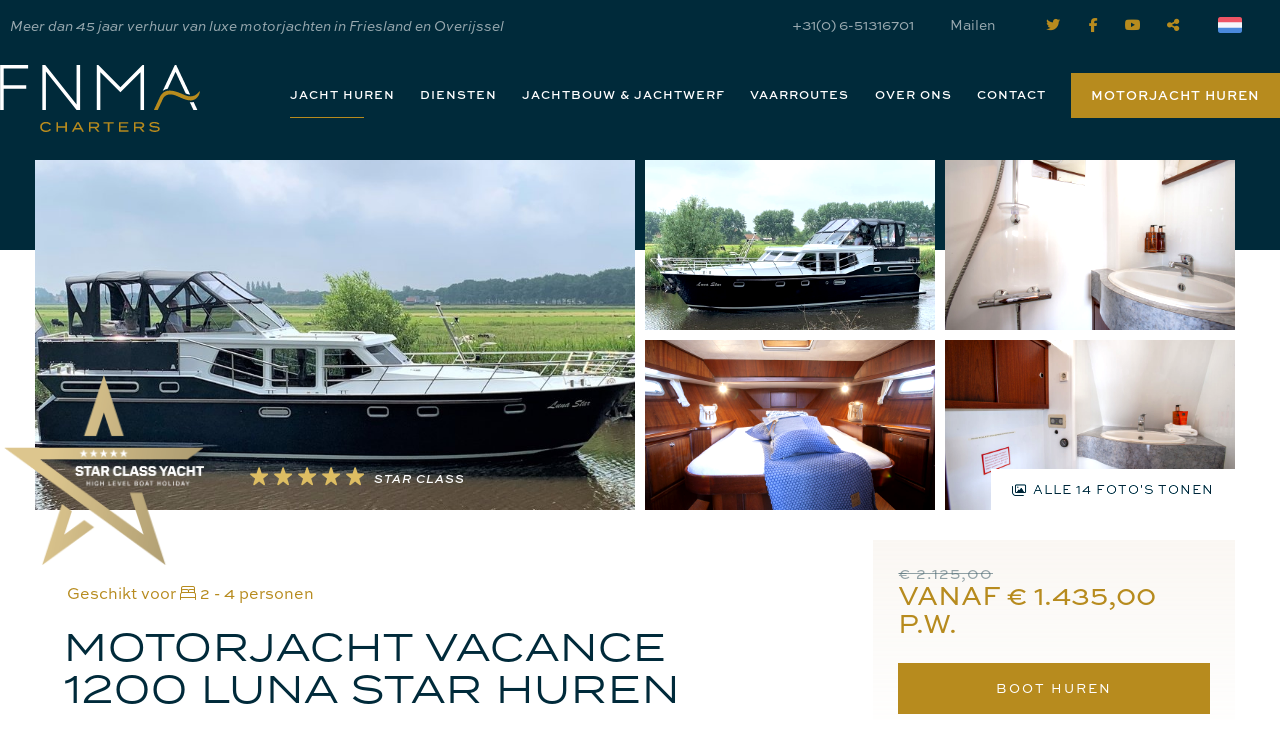

--- FILE ---
content_type: text/html; charset=UTF-8
request_url: https://www.fnma-charters.nl/jacht-huren-friesland/137006/vacance-1200-luna-star
body_size: 14527
content:

<!doctype html>
<html class="no-js" lang="nl">
<head>
		<meta charset="utf-8">
	<meta http-equiv="x-ua-compatible" content="ie=edge">
	<!-- Browsers -->
	<meta name="viewport" content="width=device-width, initial-scale=1.0,user-scalable=no, shrink-to-fit=no, viewport-fit=cover" />
	<link rel="shortcut icon" href="/themes/fnma/images/favicon.png" type="image/x-icon" />
	<link rel="apple-touch-icon-precomposed" type="image/png" href="/themes/fnma/images/apple-touch-icon.png" sizes="120x120">



	<title>Motorjacht 'Vacance 1200 Luna Star' voor 2 - 4 personen huren in Friesland | FNMA bootverhuur</title>
    <meta name="description" content="Motorjacht 'Vacance 1200 Luna Star' geschikt voor 2 - 4 huren in Friesland. Bekijk nu de beschikbaarheid van deze boot!" />
    <meta name="robots" content="index,follow" />
    <link href="https://www.fnma-charters.nl/jacht-huren-friesland/137006/vacance-1200-luna-star" rel="canonical" />
	
	
			
		<!-- Global site tag (gtag.js) - Google Analytics 4 -->
		<script async src="https://www.googletagmanager.com/gtag/js?id=G-8RK4PYCX56"></script>
		<script>
		window.dataLayer = window.dataLayer || [];
		function gtag(){dataLayer.push(arguments);}
		gtag('js', new Date());

		gtag('config', 'G-8RK4PYCX56', { 'anonymize_ip': true });
		</script>

		<!-- Global site tag (gtag.js) - Google Analytics 3 -->
		<script async src="https://www.googletagmanager.com/gtag/js?id=UA-32330554-9"></script>
		<script>
		window.dataLayer = window.dataLayer || [];
		function gtag(){dataLayer.push(arguments);}
		gtag('js', new Date());

		gtag('config', 'UA-32330554-9', { 'anonymize_ip': true });
		</script>
		
	

	<link rel="stylesheet" href="/themes/fnma/foundation6/css/foundation.min.css" />


	 <!-- RoyalSlider -->
	<link rel="stylesheet" href="/themes/fnma/assets/royalslider/royalslider.css" >
	<link rel="stylesheet" href="/themes/fnma/assets/royalslider/skins/default/rs-default.css">

	<!-- Magnific Popup -->
	<link rel="stylesheet" href="/themes/fnma/assets/magnific-popup/magnific-popup.css">

	<!-- Slick Carousel -->
	<link rel="stylesheet" href="/themes/fnma/assets/slick/slick.css"/>
	<link rel="stylesheet" href="/themes/fnma/assets/slick/slick-theme.css"/>

	<!-- FancyBox -->
	<link rel="stylesheet" href="/themes/fnma/assets/fancybox/jquery.fancybox.css">

  	<!-- Animation -->
  	<link rel="stylesheet" href="/themes/fnma/assets/wow/animate.css" />

	<!-- Filterbar -->
	<link rel="stylesheet" href="/themes/fnma/assets/filterbar/filterbar.css" />
	<link rel="stylesheet" href="/themes/fnma/css/pricetable.css" />
	<link rel="stylesheet" href="/themes/fnma/css/booking.css" />

	<link rel="stylesheet" href="https://addsite.nl/addbeheer/themes/addsite/css/iconen.css" />

  	<!-- Styles -->
	<link rel="stylesheet" href="/themes/fnma/css/basics.css" />
	<link rel="stylesheet" href="/themes/fnma/css/menu.css" />
	<link rel="stylesheet" href="/themes/fnma/css/cover.css">
	<link rel="stylesheet" href="/themes/fnma/css/popup.css" />
	<link rel="stylesheet" href="/themes/fnma/css/addform.css" />
	<link rel="stylesheet" href="/themes/fnma/css/objects.css?v=2" />
	<link rel="stylesheet" href="/themes/fnma/css/app.css?v=2" />

	<!-- Web Icons -->
		<script src="https://kit.fontawesome.com/7d9eb01fb1.js" crossorigin="anonymous"></script>
	<link rel="stylesheet" href="/themes/fnma/fonts/custom/flaticon.css?v=2" />

	<link rel="stylesheet" href="https://use.typekit.net/vix1ord.css">



	<!-- jQuery -->
	<script src="/themes/fnma/foundation6/js/vendor/jquery.js"></script>


	<meta name="twitter:card" content="summary_large_image" />
	<meta name="twitter:title" content="Vacance 1200 Luna Star" />
	<meta name="twitter:description" content="Motorjacht 'Vacance 1200 Luna Star' huren in Friesland" />
	<meta name="twitter:domain" content="https://www.fnma-charters.nl/jacht-huren-friesland/137006/vacance-1200-luna-star" />
	<meta name="twitter:image" content="https://www.fnma-charters.nl/previews/2022/2/8/media_304_63040_w900_h473_crop.jpg" />

	<meta property="og:title" content="Vacance 1200 Luna Star" />
	<meta property="og:type" content="Website" />
	<meta property="og:image" content="https://www.fnma-charters.nl/previews/2022/2/8/media_304_63040_w900_h473_crop.jpg" />
	<meta property="og:url" content="https://www.fnma-charters.nl/jacht-huren-friesland/137006/vacance-1200-luna-star" />
	<meta property="og:description" content="Motorjacht 'Vacance 1200 Luna Star' huren in Friesland" /></head>
<body  id="page-18005" class="page page-front-no page-type-cms page-secured-no page-tpl-vervolgpagina page-language-nl page-region-nl user-no">

<!-- Google Tag Manager (noscript) -->
<noscript><iframe src="https://www.googletagmanager.com/ns.html?id=GTM-5MJXBBB"
height="0" width="0" style="display:none;visibility:hidden"></iframe></noscript>
<!-- End Google Tag Manager (noscript) -->


<div class="loading"></div>
<!--[if lt IE 8]><p class="browserupgrade">You are using an <strong>outdated</strong> browser. Please <a href="http://browsehappy.com/">upgrade your browser</a> to improve your experience.</p><![endif] -->
<div class="off-canvas-content" data-off-canvas-content>
<div id="topbar" class="outofsight ">
	

				<div class="topbar-sitelinks ">
					<div class="row wide">


						<div class="large-12 columns">
							<div class="site-info ">

							
								<span class="slogan">Meer dan 45 jaar verhuur van luxe motorjachten in Friesland en Overijssel</span>
								<ul class="">
									
																		
									<li><a href="tel:+31651316701" ><i class="fas fa-phone"></i> <span>+31(0) 6-51316701</span></a></li>									<li class=""><a href="mailto:info@fnma-charters.nl" ><i class="fas fa-envelope"></i> <span>Mailen</span></a></li>																	</ul>

																								<ul class="socialist">
																		<li class="twitter">
									<a href="https://twitter.com/fnmacharters" data-tooltip title="Twitter" target="_blank">
										<i class="fab fa-twitter"></i>
									</a>
									</li>
																											<li class="facebook">
									<a href="https://www.facebook.com/FNMACharters/"  data-tooltip title="Facebook" target="_blank">
										<i class="fab fa-facebook-f"></i>
									</a>
									</li>
									
									
																																				<li class="youtube">
									<a href="https://www.youtube.com/channel/UCr-yLeTwSmVO6aV_uT7lQRw" data-tooltip title="Youtube" target="_blank">
										<i class="fab fa-youtube"></i>
									</a>
									</li>
																		<li class="share">
									<a href="#share" data-tooltip title="Deel ons" class="open-inline-modal">
										<i class="fas fa-share-alt"></i>
									</a>
									</li>
								</ul>
								
																<a href="#language" title="Delen" class="site-language nl open-inline-modal"></a>
								

								
																
								
							</div>

						</div>
					</div>
				</div>


		<div class="row wide">	
	
				<a class="logo" href="/" title=""><span></span></a>
						
						
				<nav id="top-nav" class="main-menu">
					
						
						<ul class="dropdown menu normal" data-dropdown-menu>
							
							
																						
								<li class="menu-item menu-17981 so-active  ">
									<a href="/jacht-huren-friesland">Jacht huren</a>
																			<ul class="">
																												<li >
										<a  href="/jacht-huren-friesland" >Overzicht motorjachten</a>
																			</li>
																									<li >
										<a  href="/jacht-huren-friesland/beschikbaarheid-jachten" >Beschikbaarheid jachten</a>
																			</li>
																									<li >
										<a  href="/jacht-huren-friesland/last-minutes" >Last minutes</a>
																			</li>
																									<li >
										<a  href="/jacht-huren-friesland/luxe-star-class-motorjachten" >Star Class Yachts</a>
																			</li>
																									<li >
										<a  href="/jacht-huren-friesland/jacht-huren-zonder-vaarbewijs" >Jacht huren zonder vaarbewijs</a>
																			</li>
																									<li >
										<a  href="/jacht-huren-friesland/boot-huren-sneek" >Boot huren Sneek</a>
																			</li>
																									<li >
										<a  href="/jacht-huren-friesland/bootverhuur-sneekermeer" >Bootverhuur Sneekermeer</a>
																			</li>
																									<li >
										<a  href="/jacht-huren-friesland/varen-met-kinderen" >Varen met kinderen</a>
																			</li>
																									<li >
										<a  href="/jacht-huren-friesland/boot-huren-en-varen-in-overijssel" >Boot huren en varen in Overijssel</a>
																			</li>
																									<li >
										<a  href="/jacht-huren-friesland/bootvakantie-nederland-op-een-luxe-motorjacht" >Bootvakantie Nederland op een luxe motorjacht</a>
																			</li>
																									<li >
										<a  href="/jacht-huren-friesland/boot-huren-weekend" >Boot huren voor een weekend</a>
																			</li>
																									<li >
										<a  href="/jacht-huren-friesland/boot-huren-voor-een-week" >Boot huren voor een week</a>
																			</li>
																									<li >
										<a  href="/jacht-huren-friesland/midweek-boot-huren-friesland" >Midweek boot huren Friesland</a>
																			</li>
																									<li >
										<a  href="/jacht-huren-friesland/veelgestelde-vragen" >Veelgestelde vragen</a>
																			</li>
								
										</ul>
																	</li>
																						
								<li class="menu-item menu-17952   ">
									<a href="/diensten">Diensten</a>
																			<ul class="">
																												<li >
										<a  href="/diensten/toeristensteunpunt" >Toeristensteunpunt</a>
																			</li>
																									<li >
										<a  href="/diensten/visvergunningen" >Visvergunningen</a>
																			</li>
																									<li >
										<a  href="/diensten/fietsverhuur" >Fietsverhuur</a>
																			</li>
																									<li >
										<a  href="/diensten/gratis-parkeren" >Gratis parkeren</a>
																			</li>
																									<li >
										<a  href="/diensten/pechhulp-24-7" >Pechhulp 24/7</a>
																			</li>
																									<li >
										<a  href="/diensten/schoonmaak" >Schoonmaak</a>
																			</li>
																									<li >
										<a  href="/diensten/dekbedden" >Dekbedden</a>
																			</li>
																									<li >
										<a  href="/diensten/inventaris-aan-boord" >Inventaris aan boord</a>
																			</li>
																									<li >
										<a  href="/diensten/vaartrainingen" >Vaartrainingen</a>
																			</li>
								
										</ul>
																	</li>
																						
								<li class="menu-item menu-17954   ">
									<a href="/jachtbouw-jachtwerf">Jachtbouw & jachtwerf</a>
																			<ul class="">
																												<li >
										<a  href="/jachtbouw-jachtwerf/reparatie-en-onderhoud-van-uw-boot" >Reparatie en onderhoud</a>
																			</li>
																									<li >
										<a  href="/jachtbouw-jachtwerf/refit" >Refit</a>
																			</li>
																									<li >
										<a  href="/jachtbouw-jachtwerf/jacht-schilderen" >Jacht schilderen</a>
																			</li>
																									<li >
										<a  href="/jachtbouw-jachtwerf/nieuw-exclusief-motorjacht-kopen-babro" >Nieuw exclusief motorjacht kopen (Babro)</a>
																			</li>
								
										</ul>
																	</li>
																						
								<li class="menu-item menu-17997   ">
									<a href="/vaarroutes-friesland-en-noord-overijssel">Vaarroutes</a>
																			<ul class="">
																												<li >
										<a  href="/vaarroutes-friesland-en-noord-overijssel/over-het-vaargebied" >Over het vaargebied</a>
																			</li>
																									<li >
										<a  href="/vaarroutes-friesland-en-noord-overijssel/vaarroute-noord-west-overijssel" >Vaarroute Noord-West Overijssel</a>
																			</li>
																									<li >
										<a  href="/vaarroutes-friesland-en-noord-overijssel/vaarroutes-natuur-en-cultuur" >Vaarroutes Natuur en Cultuur</a>
																			</li>
																									<li >
										<a  href="/vaarroutes-friesland-en-noord-overijssel/varen-op-de-friese-meren" >Varen op de Friese Meren</a>
																			</li>
																									<li >
										<a  href="/vaarroutes-friesland-en-noord-overijssel/varen-in-friesland" >Varen in Friesland</a>
																			</li>
																									<li >
										<a  href="/vaarroutes-friesland-en-noord-overijssel/vaarroute-zuid-west-friesland" >Vaarroute Zuid-West Friesland</a>
																			</li>
																									<li >
										<a  href="/vaarroutes-friesland-en-noord-overijssel/vaarroute-noord-friesland" >Vaarroute Noord Friesland</a>
																			</li>
								
										</ul>
																	</li>
																						
								<li class="menu-item menu-17949   ">
									<a href="/over-ons">Over ons</a>
																			<ul class="">
																												<li >
										<a  href="/over-ons/nieuws" >Nieuws</a>
																			</li>
								
										</ul>
																	</li>
																						
								<li class="menu-item menu-17948   ">
									<a href="/contact">Contact</a>
																	</li>
														
																					<li class="actioning">									<a href="/jacht-huren-friesland" class="primary button action-button">Motorjacht huren</a>								</li>
							<li class="mobile-trigger"><button type="button" class="nav-trigger" data-toggle="offCanvas"><span></span><b>Menu</b></button>
						</ul>
				</nav>
								
	
	</div></div>
<div id="page-container" class="hide-on-load">

						

	
	<div id="main" class="main-content ">

		<div id="start"></div>
		

		

				
		<section id="page-content" class="is-relative is-detail">

				

							
									
















<section class="section-wrapper  section-object-detail padding-bottom-small ">

	
	
	<div class="row expanded" >
		<!-- Begin of gallery -->
		<div rel="gallery137009" class="object-detail-images total-14">

			
			
			
			
						<div class="five-images">

				<a href="/previews/2022/2/8/media_304_63040_w1200_fit.jpg" data-fancybox="gallery"  class="object-detail-image-main gallery-item show-more"
						style="background-image: url(/previews/2022/2/8/media_304_63040_w800_h650_crop.jpg);" >

					<span class=""><i class="far fa-images"></i>Alle 14 foto's tonen</span>				</a>

				<div class="object-image-rest">
					<a href="/previews/2022/2/8/media_304_63041_w1200_fit.jpg" data-fancybox="gallery"  class="object-detail-image gallery-item"
						style="background-image: url(/previews/2022/2/8/media_304_63041_w800_h550_crop.jpg");" >
					</a>

					<a href="/previews/2022/1/13/media_304_62517_w1200_fit.jpg" data-fancybox="gallery"  class="object-detail-image gallery-item"
						style="background-image: url(/previews/2022/1/13/media_304_62517_w800_h550_crop.jpg");" >
					</a>

					<a href="/previews/2022/1/13/media_304_62519_w1200_fit.jpg" data-fancybox="gallery"  class="object-detail-image gallery-item"
						style="background-image: url(/previews/2022/1/13/media_304_62519_w800_h550_crop.jpg");" >
					</a>

					<a href="/previews/2022/1/13/media_304_62521_w1200_fit.jpg" data-fancybox="gallery"  class="object-detail-image gallery-item show-more"
						style="background-image: url(/previews/2022/1/13/media_304_62521_w800_h550_crop.jpg");" >
						<span class=""><i class="far fa-images"></i>Alle 14 foto's tonen</span>					</a>



				</div>

			</div>

			<div class="" style="display:none;">
									<a href="/previews/2022/1/13/media_304_62520_w1200_fit.jpg" data-fancybox="gallery"  class="gallery-item"></a>
									<a href="/previews/2022/1/13/media_304_62522_w1200_fit.jpg" data-fancybox="gallery"  class="gallery-item"></a>
									<a href="/previews/2022/1/13/media_304_62525_w1200_fit.jpg" data-fancybox="gallery"  class="gallery-item"></a>
									<a href="/previews/2022/1/13/media_304_62524_w1200_fit.jpg" data-fancybox="gallery"  class="gallery-item"></a>
									<a href="/previews/2022/1/13/media_304_62526_w1200_fit.jpg" data-fancybox="gallery"  class="gallery-item"></a>
									<a href="/previews/2022/7/13/media_304_65511_w1200_fit.jpg" data-fancybox="gallery"  class="gallery-item"></a>
									<a href="/previews/2022/7/13/media_304_65512_w1200_fit.jpg" data-fancybox="gallery"  class="gallery-item"></a>
									<a href="/previews/2022/7/13/media_304_65513_w1200_fit.jpg" data-fancybox="gallery"  class="gallery-item"></a>
									<a href="/previews/2022/1/13/media_304_62528_w1200_fit.jpg" data-fancybox="gallery"  class="gallery-item"></a>
							</div>
			
		</div>
		<!-- End of gallery -->
	</div>

</section>

<section id="detail" class="section-wrapper bg-white padding-bottom-small">

	<div id="object-detail" class="object-detail" >
		<a itemprop="url" href="/jacht-huren-friesland/137006/vacance-1200-luna-star" class="hide">Vacance 1200 Luna Star</a>
		<div class="row" data-equalizer>
			<div class="small-12 medium-12 large-7 columns">
			<div class="section-title-wrapper">

		<div class="object-detail-rating sc-rc">	
													<i class="fa-solid fa-star-sharp"></i>
				<i class="fa-solid fa-star-sharp"></i>
				<i class="fa-solid fa-star-sharp"></i>
				<i class="fa-solid fa-star-sharp"></i>
				<i class="fa-solid fa-star-sharp"></i>
							<span class="object-detail-rating-text">Star Class</span>
				<img class="startclass-image-detail" src="/themes/fnma/images/starclass-inverted@4x.png" />							</div>
			

								<div class="clearer h30"></div>
																	<h2 class="object-detail-intro">
				
					Geschikt voor <i class="fa-light fa-bed-front"></i> 2 - 4 personen				</h2>
				<h1 class="section-title title-medium c-dark">
											Motorjacht Vacance 1200 Luna Star huren									</h1>
				

				<a href="#boeken" class="dark button section-button show-for-small-only" data-smooth-scroll data-offset=140>Beschikbaarheid <i class="fas fa-long-arrow-down"></i></a>

			</div>
				<div id="object-nav" class="bg-white" data-sticky-container >
					<div class="sticky" data-sticky data-options="marginTop:4.6;" data-top-anchor="object-nav:top" data-btm-anchor="detail:bottom" >
						<ul class="horizontal menu" data-magellan data-offset=80 data-threshold=100>
													<li><a href="#omschrijving" class="is-active">Omschrijving</a></li>							<li><a href="#voorzieningen">Voorzieningen</a></li>
							<li><a href="#kenmerken">Kenmerken</a></li>
							<li><a href="#boeken">Boeken</a></li>
												</ul>
					</div>
				</div>
								<div id="omschrijving" data-magellan-target="omschrijving" class="object-detail-section first">

					<div id="description" class="object-detail-description" data-toggler=".expanded">

						<div class="object-detail-text">

																						<div class="object-detail-lead"><p>Het 12,35 meter lange jacht is een heel ruim jacht met 2 gelijkwaardige zeer royale en luxe slaaphutten.</p></div><p>De Vacance 1200 &ldquo;Luna Star&ldquo; is een robuust en modern gebouwd jacht met uitstekende vaareigenschappen.</p>

<h3>De &ldquo;Luna Star&ldquo; behoort tot onze &ldquo;Starclass Yachts&rdquo;</h3>

<p>De Luna Star heeft 2 slaaphutten met elk een 2 persoons vrijstaand bed. Tevens zijn er 2 ruime badkamers voorzien van douche en elektrische toiletten.</p>

<h3>Ook aan u persoonlijk is gedacht</h3>

<p>Laat de luxe geuren van&nbsp;<strong>Rituals</strong>&nbsp;u verwelkomen en ontspanning geven aan boord. De keuken is zeer goed uitgerust, en is voorzien van een 4 pits kooktoestel, grote koelkast, koffiezetapparaat en een Magneton /oven. Het bestek en servies is van het luxe en&nbsp;<strong>hoogwaardig kwaliteitsmerk &ldquo;Villeroy en Boch&rdquo;</strong>&nbsp;Ook een toaster is aan boord van &ldquo;WMF&rdquo;.</p>

<h3>U ziet er ontbreekt niets aan luxe</h3>

<p>Er wordt niets aan het toeval overgelaten. De salon is heel comfortabel en voorzien van een ruime zitbank en veel kastruimte. Radio/ CD met USB-aansluiting en televisie zijn aan boord. Het jacht is verder voorzien van een zeer krachtige 6 cilinder motor van 114 pk. Boeg- en hekschroef, acculader/ omvormer zodat u ook wanneer u niet aan walstroom kunt beschikt over 230 volt aan boord. Voor uw telefoon, laptop, tablet en haarfohn.</p>

<p>Ook de stuurstand is zeer overzichtelijk waardoor er een uitstekend uitzicht is over het jacht wat het manoeuvreren met dit jacht eenvoudiger maakt. De stuurstand en het achterdek zijn voorzien van een XL-cabriokap. Het achterdek is uiterst royaal voor complete ontspanning en bied een prachtig uitzicht over het mooie voorbijtrekkende landschap.</p>

<p><strong>Starclass pakket van de &quot;Luna Star&quot;</strong><br />
Voor nog meer comfort en luxe in uw vakantie is het&nbsp;<strong>Starclass pakket&nbsp;</strong>te boeken. Het Starclass pakket is voorzien van dekbed, dekbed overtrek, handdoek pakket, keukenpakket en per boeking een luxe verwenpakket van Rituals voor een zeer ontspannen vakantie.</p>
							<div class="the-overflow"></div>
						</div>

												<a class="small hollow button read-more" data-toggle="description">
							<span class="more">Lees verder</span>
							<span class="less">Minder tekst</span>
						</a>
						

					</div>
					<div class="clearer h20"></div>
				</div>
				
				<div id="voorzieningen" data-magellan-target="voorzieningen" class="object-detail-section">

					<h4 class="object-detail-section-title">Voorzieningen </h4>
					<ul class="iconen">
																																																																																																																																				
															<li><i class="far fa-check c-primary"></i> Boegschroef</li>

															<li><i class="far fa-check c-primary"></i> Hekschroef</li>

															<li><i class="far fa-check c-primary"></i> Cabriokap XXL</li>

															<li><i class="far fa-check c-primary"></i> CD speler</li>

															<li><i class="far fa-check c-primary"></i> Centrale verwarming</li>

															<li><i class="far fa-check c-primary"></i> Dieptemeter</li>

															<li><i class="far fa-check c-primary"></i> 2 * douche</li>

															<li><i class="far fa-check c-primary"></i> 2 * elektrische toilet</li>

															<li><i class="far fa-check c-primary"></i> GPS-kaartplotter met snelheid</li>

															<li><i class="far fa-check c-primary"></i> Huisdieren toegestaan</li>

															<li><i class="far fa-check c-primary"></i> Koelkast</li>

															<li><i class="far fa-check c-primary"></i> Magnetron</li>

															<li><i class="far fa-check c-primary"></i> PVC vloer</li>

															<li><i class="far fa-check c-primary"></i> Radio</li>

															<li><i class="far fa-check c-primary"></i> Roerstand aanwijzer</li>

															<li><i class="far fa-check c-primary"></i> Stromend water</li>

															<li><i class="far fa-check c-primary"></i> Stuurbank voor 2 personen</li>

															<li><i class="far fa-check c-primary"></i> TV</li>

															<li><i class="far fa-check c-primary"></i> Villeroy & Boch borden etc.</li>

															<li><i class="far fa-check c-primary"></i> 220 V-walstroom</li>

															<li><i class="far fa-check c-primary"></i> Warm en koud water</li>

															<li><i class="far fa-check c-primary"></i> WMF bestek en pannen</li>

															<li><i class="far fa-check c-primary"></i> 2 * WC</li>

															<li><i class="far fa-check c-primary"></i> 2 * 2 persoonsbed</li>

																																																																																																																					</ul>
				</div>

				<div id="kenmerken" data-magellan-target="kenmerken" class="object-detail-section">

					<h4 class="object-detail-section-title">Jacht voor 2 - 4 personen </h4>

					<div class="object-specs-wrapper">
						<dl class="object-specs-list">
							<dt>Categorie</dt>
							<dd>motorjacht</dd>

							<dt>Personen</dt>
							<dd>2 - 4 personen</dd>

							<dt>Lengte</dt>
							<dd>12.25 meter</dd>

							<dt>Breedte</dt>
							<dd>3.95 meter</dd>

							<dt>Hoogte</dt>
							<dd>4.20 meter</dd>
							<dt>Diepgang</dt>
							<dd>1.10 meter</dd>
							
							
							<dt>Motor</dt>
							<dd>114 PK Vetus-Deutz</dd>
							<dt>Dieseltank</dt>
							<dd>650</dd>
							<dt>Watertank</dt>
							<dd>500</dd>
						</dl>
					</div>
					
					
				
				<div class="clearer" style="height:40px;"></div>
				<h4 class="object-detail-section-title">Video</h4>
															<div class="clearer" style="height: 20px;"></div>
						<div class="flex-video widescreen">
						<iframe width="711" height="400" src="https://www.youtube.com/embed/QxTBMYbH7e4?feature=oembed" frameborder="0" allow="accelerometer; autoplay; clipboard-write; encrypted-media; gyroscope; picture-in-picture; web-share" referrerpolicy="strict-origin-when-cross-origin" allowfullscreen title="FNMA Charters | Dronevideo Luna Star"></iframe>						</div>
																<div class="clearer" style="height: 20px;"></div>
						<div class="flex-video widescreen">
						<iframe width="711" height="400" src="https://www.youtube.com/embed/ZDe687bOk1U?feature=oembed" frameborder="0" allow="accelerometer; autoplay; clipboard-write; encrypted-media; gyroscope; picture-in-picture; web-share" referrerpolicy="strict-origin-when-cross-origin" allowfullscreen title="FNMA Charters Vacance 1200 Nederlands"></iframe>						</div>
																<div class="clearer" style="height: 20px;"></div>
						<div class="flex-video widescreen">
						<iframe width="711" height="400" src="https://www.youtube.com/embed/bWl51-FCEY8?feature=oembed" frameborder="0" allow="accelerometer; autoplay; clipboard-write; encrypted-media; gyroscope; picture-in-picture; web-share" referrerpolicy="strict-origin-when-cross-origin" allowfullscreen title="FNMA CHARTERS Vacance 1200 engels"></iframe>						</div>
																			
					
							
					

					
				</div>

				<div class="clearer h10"></div>

				
				
				
			</div>
			<div class="small-12 medium-12 large-4 columns show-for-large">
				<div id="sidebar" class="object-sidebar" data-sticky-container>
					<div class="sticky" data-sticky data-options="marginTop:7;" data-top-anchor="sidebar:top" data-btm-anchor="object-detail:bottom" data-sticky-on="large" style="z-index:10">

						<div class="object-sidebar-section  highlight" data-equalizer-watch>

							<div class="object-detail-price-wrapper">
								<span class="object-detail-price">
									<span class="from">&euro; 2.125,00</span> <span class="price">vanaf &euro; 1.435,00 p.w.</span>
								</span>

							</div>
														<form class="object-detail-booking filterbar compact">
															<!--170-->

																<a href="#boeken" class="expanded primary button" data-smooth-scroll data-offset=140>Boot huren</a>
															</form>
							<div class="divider-wrap divider-wrap-bottom light z_index_101" style="height: 20px;">
							 							</div>
						</div>

						<div class="object-sidebar-section">
							<div class="object-sidebar-list">
															<h3 class="object-sidebar-title ">Boek nu uw vaarvakantie</h3>
								<ul class="no-bullet usp-list">
									<li><i class="far fa-check"></i>Jachtverhuur op toplocatie in Sneek</li>
									<li><i class="far fa-check"></i>Onze motorboten zijn te huur voor een weekend, midweek, week, 2 weken of 3 weken</li>
									<li><i class="far fa-check"></i>Varen op het Sneekermeer en andere Friese meren</li>
									<li><i class="far fa-check"></i>Boot huren in Sneek zonder vaarbewijs</li>
									<li><i class="far fa-check"></i>HISWA Garantie</li>
								</ul>
														</div>
						</div>
						

						

					</div>

				</div>
			</div>

		</div>
			</section>






<section class="section-wrapper section-booking bg-white padding-top-small padding-bottom-medium">
	<div class="row" style="z-index:99">
		<div class="small-12 medium-12 medium-centered columns" >

			
			<div id="boeken" data-magellan-target="boeken" class="object-booking-wrapper">
				<div class="object-booking">
					<h4 class="object-detail-section-title">Reserveren</h4>
					<div id="divBO" style="position:relative;min-height:200px"></div>
				</div>
			</div>

			
		</div>
	</div>
</section>



					
			
			

			
		</section>
		<div class="no-extra">	<section id="breadcrumbs" class="breadcrumbs-wrapper  bg-white">
		<div class="row rel">
			<div class="large-12 columns">
				<ul class="breadcrumbs ">
																						<li><a href="/"><i class="fa-light fa-home-alt"></i></a></li>
																																	<li><a href="/jacht-huren-friesland">Jacht huren</a></li>
																											
													</ul>
			</div>
		</div>
	</section>
	</div>
		
		
		
						<section id="section-136606"  class="section-wrapper section-bar bg-dark max-width">
			<div class="row medium-collapse">
				<div class="actione bg-dark">
					<div class="small-12 medium-12 medium-centered columns">
						<div class="actionbar">

						<div class="actionbar-content">
							<h4 class="actionbar-title">Mis geen enkele FNMA update!</h4> 
							<p>Schrijf u in voor onze gratis nieuwsbrief</p>						</div>
																											<a href="/aanmelden-nieuwsbrief" class="white button actionbar-button open-ajax-modal">Aanmelden nieuwsbrief</a>																	
						</div>
						<div class="clearer "></div>
					</div>
				</div>
			</div>

			
		</section>

					
		<footer id="footer-wrapper" class="footer-wrapper max-width with-line-bottom bg-light  padding-top-large">

				
			
							
				<div class="row row-flex">	
									


									
									<div class="small-12 medium-6 large-4 columns" >	
										<div class="footer-content address first">
																						<h4 class="footer-title">
												FNMA Charters
											</h4>
																						<div class="footer-lead">
												<p><strong>Virage Star BV</strong><br />
Hendrik Bulthuisweg 14a<br />
8606 KB Sneek, Friesland</p>

<p><strong>Postadres:</strong><br />
De Kamp 5<br />
8604 VC Sneek, Friesland</p>

<p><strong>Afvaarthaven:</strong><br />
Hendrik Bulthuisweg 14 A<br />
8606 KB Sneek, Friesland</p>

											</div>
											
																																	<p><a href="/contact" class="text-link">Neem contact op <i class="icon-arrow-right"></i></a></p>
																					</div>
				 
									</div>
									
									



								<div class="small-12 medium-6 large-3 columns " >
										<div class="footer-content ">
											<h4 class="footer-title">
												Jacht huren in Friesland											</h4>
											
											<div class="footer-lead"></div>
											
																						
																						<div class="footer-list">
											<ul class="no-bullet">
																								<li><a href="/jacht-huren-friesland" class="subnavlink" title="Motorjacht huren"><i class="fa-thin fa-long-arrow-right"></i>Motorjacht huren</a></li>
																								<li><a href="/jacht-huren-friesland/last-minutes" class="subnavlink" title="Last minutes"><i class="fa-thin fa-long-arrow-right"></i>Last minutes</a></li>
																								<li><a href="/jacht-huren-friesland/luxe-star-class-motorjachten" class="subnavlink" title="Luxe Star Class motorjachten"><i class="fa-thin fa-long-arrow-right"></i>Luxe Star Class motorjachten</a></li>
																								<li><a href="/jacht-huren-friesland/jacht-huren-zonder-vaarbewijs" class="subnavlink" title="Jacht huren zonder vaarbewijs"><i class="fa-thin fa-long-arrow-right"></i>Jacht huren zonder vaarbewijs</a></li>
																								<li><a href="/jacht-huren-friesland/boot-huren-sneek" class="subnavlink" title="Boot huren Sneek"><i class="fa-thin fa-long-arrow-right"></i>Boot huren Sneek</a></li>
																								<li><a href="/jacht-huren-friesland/bootverhuur-sneekermeer" class="subnavlink" title="Bootverhuur Sneekermeer"><i class="fa-thin fa-long-arrow-right"></i>Bootverhuur Sneekermeer</a></li>
																								<li><a href="/jacht-huren-friesland/boot-huren-en-varen-in-overijssel" class="subnavlink" title="Boot huren en varen in Overijssel"><i class="fa-thin fa-long-arrow-right"></i>Boot huren en varen in Overijssel</a></li>
																								<li><a href="/jacht-huren-friesland/varen-met-kinderen" class="subnavlink" title="Varen met kinderen"><i class="fa-thin fa-long-arrow-right"></i>Varen met kinderen</a></li>
																								<li><a href="/jacht-huren-friesland/bootvakantie-nederland-op-een-luxe-motorjacht" class="subnavlink" title="Bootvakantie Nederland op een luxe motorjacht"><i class="fa-thin fa-long-arrow-right"></i>Bootvakantie Nederland op een luxe motorjacht</a></li>
																								<li><a href="/jacht-huren-friesland/boot-huren-weekend" class="subnavlink" title="Boot huren voor een weekend"><i class="fa-thin fa-long-arrow-right"></i>Boot huren voor een weekend</a></li>
																								<li><a href="/jacht-huren-friesland/boot-huren-voor-een-week" class="subnavlink" title="Boot huren voor een week"><i class="fa-thin fa-long-arrow-right"></i>Boot huren voor een week</a></li>
																								<li><a href="/jacht-huren-friesland/midweek-boot-huren-friesland" class="subnavlink" title="Midweek boot huren Friesland"><i class="fa-thin fa-long-arrow-right"></i>Midweek boot huren Friesland</a></li>
																							</ul>
											</div>
																																												<a href="/jacht-huren-friesland" class=" text" title="Midweek boot huren Friesland">Huur nu uw jacht in Sneek</a>																						
																					</div>
										
								</div>
				 
								
									
									



								<div class="small-12 medium-6 large-3 columns " >
										<div class="footer-content ">
											<h4 class="footer-title">
												Vaarroutes											</h4>
											
											<div class="footer-lead"></div>
											
																						
																						<div class="footer-list">
											<ul class="no-bullet">
																								<li><a href="/vaarroutes-friesland-en-noord-overijssel/vaarroute-noord-west-overijssel" class="subnavlink" title="Vaarroute Noord-West Overijssel"><i class="fa-thin fa-long-arrow-right"></i>Vaarroute Noord-West Overijssel</a></li>
																								<li><a href="/vaarroutes-friesland-en-noord-overijssel/vaarroutes-natuur-en-cultuur" class="subnavlink" title="Vaarroutes Natuur en Cultuur"><i class="fa-thin fa-long-arrow-right"></i>Vaarroutes Natuur en Cultuur</a></li>
																								<li><a href="/vaarroutes-friesland-en-noord-overijssel/varen-op-de-friese-meren" class="subnavlink" title="Varen op de Friese Meren"><i class="fa-thin fa-long-arrow-right"></i>Varen op de Friese Meren</a></li>
																								<li><a href="/vaarroutes-friesland-en-noord-overijssel/varen-in-friesland" class="subnavlink" title="Varen in Friesland"><i class="fa-thin fa-long-arrow-right"></i>Varen in Friesland</a></li>
																								<li><a href="/vaarroutes-friesland-en-noord-overijssel/vaarroute-zuid-west-friesland" class="subnavlink" title="Vaarroute Zuid-West Friesland"><i class="fa-thin fa-long-arrow-right"></i>Vaarroute Zuid-West Friesland</a></li>
																								<li><a href="/vaarroutes-friesland-en-noord-overijssel/vaarroute-noord-friesland" class="subnavlink" title="Vaarroute Noord Friesland"><i class="fa-thin fa-long-arrow-right"></i>Vaarroute Noord Friesland</a></li>
																							</ul>
											</div>
																																												<a href="/vaarroutes-friesland-en-noord-overijssel" class=" text" title="Vaarroute Noord Friesland">Alle vaarroutes in Friesland en Overijssel</a>																						
																					</div>
										
								</div>
				 
								
									
									



								<div class="small-12 medium-6 large-3 columns " >
										<div class="footer-content ">
											<h4 class="footer-title">
												Direct naar											</h4>
											
											<div class="footer-lead"></div>
											
																						
																						<div class="footer-list">
											<ul class="no-bullet">
																								<li><a href="/diensten/vaartrainingen" class="subnavlink" title="Vaartrainingen"><i class="fa-thin fa-long-arrow-right"></i>Vaartrainingen</a></li>
																								<li><a href="/jachtbouw-jachtwerf" class="subnavlink" title="Jachtbouw &amp; jachtwerf"><i class="fa-thin fa-long-arrow-right"></i>Jachtbouw & jachtwerf</a></li>
																								<li><a href="/over-ons" class="subnavlink" title="Over ons"><i class="fa-thin fa-long-arrow-right"></i>Over ons</a></li>
																								<li><a href="/contact" class="subnavlink" title="Contact"><i class="fa-thin fa-long-arrow-right"></i>Contact</a></li>
																								<li><a href="/jacht-huren-friesland/veelgestelde-vragen" class="subnavlink" title="Veelgestelde vragen"><i class="fa-thin fa-long-arrow-right"></i>Veelgestelde vragen</a></li>
																							</ul>
											</div>
																																	
																							<p>Volg ons ook op</p>
																				<ul class="socialist">
																		<li class="twitter">
									<a href="https://twitter.com/fnmacharters" data-tooltip title="Twitter" target="_blank">
										<i class="fab fa-twitter"></i>
									</a>
									</li>
																											<li class="facebook">
									<a href="https://www.facebook.com/FNMACharters/"  data-tooltip title="Facebook" target="_blank">
										<i class="fab fa-facebook-f"></i>
									</a>
									</li>
									
									
																																				<li class="youtube">
									<a href="https://www.youtube.com/channel/UCr-yLeTwSmVO6aV_uT7lQRw" data-tooltip title="Youtube" target="_blank">
										<i class="fab fa-youtube"></i>
									</a>
									</li>
																		<li class="share">
									<a href="#share" data-tooltip title="Deel ons" class="open-inline-modal">
										<i class="fas fa-share-alt"></i>
									</a>
									</li>
								</ul>
								
																					</div>
										
								</div>
				 
								
									
									
				</div>
				
			
						</footer>

			<div class="footer-bottom bg-white">
				
			<div class="row rel">			
				<div class=" small-12 medium-12 large-12 columns">

								<div itemscope itemtype="https://schema.org/LocalBusiness" class="hide">
									<span itemprop="name">FNMA Charters</span>
									<div itemprop="address" class="footer-adress" itemscope itemtype="https://schema.org/PostalAddress">
										<span itemprop="streetAddress">Hendrik Bulthuisweg 14a</span> 
										<span itemprop="addressLocality">Sneek</span>, 
										<span itemprop="addressRegion">Friesland</span> 
										<span itemprop="telephone">+31(0)6-51316701</span><br/>
										
																					<link itemprop="url" href="https://www.fnma-charters.nl">	
																					
										<a itemprop="sameAs" href="https://www.youtube.com/channel/UCr-yLeTwSmVO6aV_uT7lQRw">Youtube</a>
										<a itemprop="sameAs" href="https://www.facebook.com/FNMACharters/">Facebook</a>
										<a itemprop="sameAs" href="https://twitter.com/fnmacharters">Twitter</a>

																																	
									</div> 
									<img itemprop="image" src="https://www.fnma-charters.nl/themes/fnma/images/social_card.jpg" alt="FNMA Charters" />
									
								</div>		
										  										

						
								
								<div itemprop="location" itemscope itemtype="http://schema.org/Place" class="hide">
									<span itemprop="name">FNMA Charters</span>
									<div class="address" itemprop="address" itemscope itemtype="http://schema.org/PostalAddress">
									  <span itemprop="streetAddress">Hendrik Bulthuisweg 14a</span><br>
									  <span itemprop="addressLocality">Sneek</span>,
									  <span itemprop="addressRegion">Friesland</span>
									  <span itemprop="postalCode">8606 KB</span>
									</div>
								</div>		
								
												
					
					<div class="copyright-wrapper">
						<a href="https://www.hiswa.nl/bedrijven/hiswa-erkende-bedrijven/50125/fnma-charters" class="hiswa" target="_blank" data-tooltip tabindex="1" title="Lid van HISWA vereniging"></a>
						
						<div class="copyright-content">
							<span class="copyright-text"> &copy; 2026 FNMA Charters</span>
							<div class="copyright-links">
														<a href="/sitemap" class="subnavlink">Sitemap</a>														<a href="/huurvoorwaarden" class="subnavlink">Huurvoorwaarden</a>														<a href="/disclaimer" class="subnavlink">Disclaimer</a>														<a href="/privacy" class="subnavlink">Privacy</a>														</div>
						</div>
						<a href="//www.addnoise.nl" class="addnoise" target="_blank" data-tooltip tabindex="1" title="Ook een website nodig? Ga naar addnoise.nl">
							<span class="brand-text">Website via</span>
							<span class="brand-logo"></span>
						</a>
						
					</div>
				
				
				
					
			  	</div>
      		</div>
      		
    			</div>
	
		
		



	</div>

</div>

</div>

<div class="off-canvas position-right" id="offCanvas" data-off-canvas data-transition="overlap">

					
					<div class="navbar-menu">
						
						<ul class="vertical menu accordion-menu" data-accordion-menu data-submenu-toggle="true" data-multi-open="true">
							<li ><a href="/">Home</a></li>


																
								<li class="menu-item menu-17981 is-selected  ">
									<a href="/jacht-huren-friesland">Jacht huren</a>
																			<ul class="menu vertical nested is-active">
																													<li>
										<a  href="/jacht-huren-friesland" >Overzicht motorjachten</a>
																			</li>
																										<li>
										<a  href="/jacht-huren-friesland/beschikbaarheid-jachten" >Beschikbaarheid jachten</a>
																			</li>
																										<li>
										<a  href="/jacht-huren-friesland/last-minutes" >Last minutes</a>
																			</li>
																										<li>
										<a  href="/jacht-huren-friesland/luxe-star-class-motorjachten" >Star Class Yachts</a>
																			</li>
																										<li>
										<a  href="/jacht-huren-friesland/jacht-huren-zonder-vaarbewijs" >Jacht huren zonder vaarbewijs</a>
																			</li>
																										<li>
										<a  href="/jacht-huren-friesland/boot-huren-sneek" >Boot huren Sneek</a>
																			</li>
																										<li>
										<a  href="/jacht-huren-friesland/bootverhuur-sneekermeer" >Bootverhuur Sneekermeer</a>
																			</li>
																										<li>
										<a  href="/jacht-huren-friesland/varen-met-kinderen" >Varen met kinderen</a>
																			</li>
																										<li>
										<a  href="/jacht-huren-friesland/boot-huren-en-varen-in-overijssel" >Boot huren en varen in Overijssel</a>
																			</li>
																										<li>
										<a  href="/jacht-huren-friesland/bootvakantie-nederland-op-een-luxe-motorjacht" >Bootvakantie Nederland op een luxe motorjacht</a>
																			</li>
																										<li>
										<a  href="/jacht-huren-friesland/boot-huren-weekend" >Boot huren voor een weekend</a>
																			</li>
																										<li>
										<a  href="/jacht-huren-friesland/boot-huren-voor-een-week" >Boot huren voor een week</a>
																			</li>
																										<li>
										<a  href="/jacht-huren-friesland/midweek-boot-huren-friesland" >Midweek boot huren Friesland</a>
																			</li>
																										<li>
										<a  href="/jacht-huren-friesland/veelgestelde-vragen" >Veelgestelde vragen</a>
																			</li>
								
										</ul>
																	</li>
																
								<li class="menu-item menu-17952   ">
									<a href="/diensten">Diensten</a>
																			<ul class="menu vertical nested ">
																													<li>
										<a  href="/diensten/toeristensteunpunt" >Toeristensteunpunt</a>
																			</li>
																										<li>
										<a  href="/diensten/visvergunningen" >Visvergunningen</a>
																			</li>
																										<li>
										<a  href="/diensten/fietsverhuur" >Fietsverhuur</a>
																			</li>
																										<li>
										<a  href="/diensten/gratis-parkeren" >Gratis parkeren</a>
																			</li>
																										<li>
										<a  href="/diensten/pechhulp-24-7" >Pechhulp 24/7</a>
																			</li>
																										<li>
										<a  href="/diensten/schoonmaak" >Schoonmaak</a>
																			</li>
																										<li>
										<a  href="/diensten/dekbedden" >Dekbedden</a>
																			</li>
																										<li>
										<a  href="/diensten/inventaris-aan-boord" >Inventaris aan boord</a>
																			</li>
																										<li>
										<a  href="/diensten/vaartrainingen" >Vaartrainingen</a>
																			</li>
								
										</ul>
																	</li>
																
								<li class="menu-item menu-17954   ">
									<a href="/jachtbouw-jachtwerf">Jachtbouw & jachtwerf</a>
																			<ul class="menu vertical nested ">
																													<li>
										<a  href="/jachtbouw-jachtwerf/reparatie-en-onderhoud-van-uw-boot" >Reparatie en onderhoud</a>
																			</li>
																										<li>
										<a  href="/jachtbouw-jachtwerf/refit" >Refit</a>
																			</li>
																										<li>
										<a  href="/jachtbouw-jachtwerf/jacht-schilderen" >Jacht schilderen</a>
																			</li>
																										<li>
										<a  href="/jachtbouw-jachtwerf/nieuw-exclusief-motorjacht-kopen-babro" >Nieuw exclusief motorjacht kopen (Babro)</a>
																			</li>
								
										</ul>
																	</li>
																
								<li class="menu-item menu-17997   ">
									<a href="/vaarroutes-friesland-en-noord-overijssel">Vaarroutes</a>
																			<ul class="menu vertical nested ">
																													<li>
										<a  href="/vaarroutes-friesland-en-noord-overijssel/over-het-vaargebied" >Over het vaargebied</a>
																			</li>
																										<li>
										<a  href="/vaarroutes-friesland-en-noord-overijssel/vaarroute-noord-west-overijssel" >Vaarroute Noord-West Overijssel</a>
																			</li>
																										<li>
										<a  href="/vaarroutes-friesland-en-noord-overijssel/vaarroutes-natuur-en-cultuur" >Vaarroutes Natuur en Cultuur</a>
																			</li>
																										<li>
										<a  href="/vaarroutes-friesland-en-noord-overijssel/varen-op-de-friese-meren" >Varen op de Friese Meren</a>
																			</li>
																										<li>
										<a  href="/vaarroutes-friesland-en-noord-overijssel/varen-in-friesland" >Varen in Friesland</a>
																			</li>
																										<li>
										<a  href="/vaarroutes-friesland-en-noord-overijssel/vaarroute-zuid-west-friesland" >Vaarroute Zuid-West Friesland</a>
																			</li>
																										<li>
										<a  href="/vaarroutes-friesland-en-noord-overijssel/vaarroute-noord-friesland" >Vaarroute Noord Friesland</a>
																			</li>
								
										</ul>
																	</li>
																
								<li class="menu-item menu-17949   ">
									<a href="/over-ons">Over ons</a>
																			<ul class="menu vertical nested ">
																													<li>
										<a  href="/over-ons/nieuws" >Nieuws</a>
																			</li>
								
										</ul>
																	</li>
																
								<li class="menu-item menu-17948   ">
									<a href="/contact">Contact</a>
																	</li>
							
							
						</ul>
					</div>

								<div class="navbar-footer">
																			<a href="/jacht-huren-friesland" class="primary button action-button">Motorjacht huren</a>								
					<a href="tel:+31651316701" ><i class="fas fa-phone"></i> <span>+31(0) 6-51316701</span></a>
					<a href="mailto:info@fnma-charters.nl" ><i class="fas fa-envelope"></i> <span>Mailen</span></a>
			</div>





</div>


	


	<!-- Change Language -->
	<div id="language" class="white-popup small mfp-hide mfp-fade">
		<div class="modal-wrapper">

			<div class="modal-header">
				<span class="modal-header-title">Kies uw taal</span>
			</div>

			<div class="inner">
				<div class="modal-body text-center">
						
						<div class="clearer h10"></div>

						<ul class="language-list">
							<li class=""><a href="https://www.fnma-charters.nl" class="nl current"><span>Nederlands</span><i class="fas fa-check-circle"></i></a></li>
							<li class=""><a href="https://www.yachtcharter-holland.de" class="du "><span>Deutsch</span></a></li>
													</ul>

						<div class="clearer h20"></div>
				</div>
			</div>
		</div>
	</div>




	<!-- Share  -->
	<div id="share" class="white-popup normal mfp-hide mfp-fade">
		<div class="modal-wrapper ">
						<div class="row inner">
				<div class="modal-body text-center">
					<div class="large-8 large-centered columns">

						<h3 class="modal-headline large center">Deel ons op</h3>


						<div class="clearer h15"></div>
					</div>

					<div class="share-wrap">

						<a href="mailto:?&subject=FNMA%20Charters&body=https://www.fnma-charters.nl/jacht-huren-friesland/137006/vacance-1200-luna-star" class="email bg-primary"><i class="fal fa-envelope"></i><span>E-mail</span></a>
						<a href="https://www.facebook.com/sharer/sharer.php?u=https://www.fnma-charters.nl/jacht-huren-friesland/137006/vacance-1200-luna-star" class="facebook bg-facebook" rel="external" target="_blank"><i class="fab fa-facebook-f"></i><span>Facebook</span></a>
						<a href="https://twitter.com/intent/tweet?text=https://www.fnma-charters.nl/jacht-huren-friesland/137006/vacance-1200-luna-star" class="twitter bg-twitter" rel="external" target="_blank"><i class="fab fa-twitter"></i><span>Twitter</span></a>

					</div>



					<div class="clearer h40"></div>
					<hr class=""/>
					<div class="clearer h20"></div>
					<h4 class="modal-headline sub">of kopi&euml;er onderstaande link</h4>
					<div class="clearer h15"></div>
					<pre><code>https://www.fnma-charters.nl/jacht-huren-friesland/137006/vacance-1200-luna-star</code></pre>

				</div>
			</div>
		</div>
	</div>

	
	<!-- STYLES -->


	


	<!-- SCRIPTS -->

	
	<script type="text/javascript">
	jQuery(function() {
		jQuery('a[href^="/site/download/"]').click(function(){
		var file=jQuery(this).attr('title');
		gtag('event', 'Download bestand', {'event_category': '/jacht-huren-friesland/detail' ,'event_label': file });
		});
		jQuery('a[href^="mailto:"]').click(function(){
		var mailto=jQuery(this).attr('href');
		gtag('event', 'Email', {'event_category': '/jacht-huren-friesland/detail' ,'event_label': mailto });
		console.log('Geklikt op e-mailadres');
		});
		jQuery('a[href^="tel:"]').click(function(){
		var ctc=jQuery(this).attr('href');
		gtag('event', 'Telefoon', {'event_category': '/jacht-huren-friesland/detail' ,'event_label': ctc });
		});
		jQuery('a[href^="http"]').click(function(){
		var external=jQuery(this).attr('href');
		gtag('event', 'Externe link', {'event_category': '/jacht-huren-friesland/detail' ,'event_label': external });
		});

		window.addEventListener('click', e => {
			let target = e.target.closest('#bo_content ul li.vrij')
			if (target) {
				console.log('Boeking gestart');
				gtag('event', 'Boekingsproces gestart', {'event_category': '/jacht-huren-friesland/137006/vacance-1200-luna-star' ,'event_label': 'Vacance 1200 Luna Star' })
			}

			target = e.target.closest('#btn23n')
			if (target) {
				gtag('event', 'Boeken - stap 1 naar stap 2', {'event_category': '/jacht-huren-friesland/detail' ,'event_label': 'Vacance 1200 Luna Star' })
			}

			target = e.target.closest('#btnSubmit.btnNext.bo_button3.bo_btn_boeken')
			if (target) {
				gtag('event', 'Boeken - stap 2 naar afronden', {'event_category': '/jacht-huren-friesland/detail' ,'event_label': 'Vacance 1200 Luna Star' })
			}
		})
	});
	</script>
	


	<!-- Modernizr -->
	<script src="https://cdnjs.cloudflare.com/ajax/libs/modernizr/2.8.3/modernizr.min.js"></script>

	<!-- Foundation-->
	<script src="/themes/fnma/foundation6/js/vendor/what-input.js"></script>
	<script src="/themes/fnma/foundation6/js/vendor/foundation.min.js"></script>

	<!-- Wow Animation -->
	<script src="/themes/fnma/assets/wow/wow.min.js"></script>
	
	<script>
			$(document).foundation();
			wow = new WOW({mobile: false})
			wow.init();
	</script>
	


	<!-- RoyalSlider -->
	<script src="/themes/fnma/assets/royalslider/jquery.royalslider.min.js"></script>
	<script src="/themes/fnma/assets/royalslider/jquery.easing-1.3.js"></script>

	<!-- Magnific Popup -->
	<script src="/themes/fnma/assets/magnific-popup/jquery.magnific-popup.js"></script>
	<script src="/themes/fnma/js/modalhistory.js"></script>

	<!-- Slick Carousel -->
	<script src="/themes/fnma/assets/slick/slick.min.js"></script>

	<!-- FancyBox -->
	<script src="/themes/fnma/assets/fancybox/jquery.fancybox.js"></script>

	<!-- Parallax -->
	<script src="/themes/fnma/assets/parallax/parallax-background.min.js"></script>

	<script src="https://cdn.jsdelivr.net/jquery.mixitup/latest/jquery.mixitup.min.js"></script>

	<!-- Masonry -->
	<script src="https://unpkg.com/masonry-layout@4/dist/masonry.pkgd.min.js"></script>


	<!-- Filterbar -->
	<script src="/themes/fnma/assets/filterbar/filterbar.js"></script>

	<!-- DateRangePicker -->
	<link rel="stylesheet" type="text/css" href="/themes/fnma/assets/datepicker/datepicker.css"/>
	<link rel="stylesheet" type="text/css" href="/themes/fnma/assets/datepicker/datepicker-theme-site.css"/>
	<script src="/themes/fnma/assets/datepicker/datepicker.js"></script>

	<!-- Custom -->
		<script src="/themes/fnma/js/fastclick.js"></script>
	<script src="/themes/fnma/js/app.js"></script>
	<script type="text/javascript" src="https://live.addsite.nl/themes/default/js/addcheck.js"></script>
	
	<link rel="stylesheet" type="text/css" href="/themes/fnma/css/pricetable.css" />
	<link rel="stylesheet" type="text/css" href="/themes/fnma/assets/datepicker/datepicker.css" />
	<link rel="stylesheet" type="text/css" href="/themes/fnma/assets/datepicker/datepicker-theme-site.css" />
	<script type="text/javascript" src="/themes/fnma/assets/datepicker/datepicker.js"></script>
	<script type="text/javascript" src="/themes/fnma/js/rental.js?v=3"></script>
	
	
	<script>
	{

		const markedDates = [
		            {
                date: "2026-01-18",
                className: "unavailable"
            },
		            {
                date: "2026-01-19",
                className: "unavailable"
            },
		            {
                date: "2026-01-20",
                className: "unavailable"
            },
		            {
                date: "2026-01-21",
                className: "unavailable"
            },
		            {
                date: "2026-01-22",
                className: "unavailable"
            },
		            {
                date: "2026-01-23",
                className: "unavailable"
            },
		            {
                date: "2026-01-24",
                className: "unavailable"
            },
		            {
                date: "2026-01-25",
                className: "unavailable"
            },
		            {
                date: "2026-01-26",
                className: "unavailable"
            },
		            {
                date: "2026-01-27",
                className: "unavailable"
            },
		            {
                date: "2026-01-28",
                className: "unavailable"
            },
		            {
                date: "2026-01-29",
                className: "unavailable"
            },
		            {
                date: "2026-01-30",
                className: "unavailable"
            },
		            {
                date: "2026-01-31",
                className: "unavailable"
            },
		            {
                date: "2026-02-01",
                className: "unavailable"
            },
		            {
                date: "2026-02-02",
                className: "unavailable"
            },
		            {
                date: "2026-02-03",
                className: "unavailable"
            },
		            {
                date: "2026-02-04",
                className: "unavailable"
            },
		            {
                date: "2026-02-05",
                className: "unavailable"
            },
		            {
                date: "2026-02-06",
                className: "unavailable"
            },
		            {
                date: "2026-02-07",
                className: "unavailable"
            },
		            {
                date: "2026-02-08",
                className: "unavailable"
            },
		            {
                date: "2026-02-09",
                className: "unavailable"
            },
		            {
                date: "2026-02-10",
                className: "unavailable"
            },
		            {
                date: "2026-02-11",
                className: "unavailable"
            },
		            {
                date: "2026-02-12",
                className: "unavailable"
            },
		            {
                date: "2026-02-13",
                className: "unavailable"
            },
		            {
                date: "2026-02-14",
                className: "unavailable"
            },
		            {
                date: "2026-02-15",
                className: "unavailable"
            },
		            {
                date: "2026-02-16",
                className: "unavailable"
            },
		            {
                date: "2026-02-17",
                className: "unavailable"
            },
		            {
                date: "2026-02-18",
                className: "unavailable"
            },
		            {
                date: "2026-02-19",
                className: "unavailable"
            },
		            {
                date: "2026-02-20",
                className: "unavailable"
            },
		            {
                date: "2026-02-21",
                className: "unavailable"
            },
		            {
                date: "2026-02-22",
                className: "unavailable"
            },
		            {
                date: "2026-02-23",
                className: "unavailable"
            },
		            {
                date: "2026-02-24",
                className: "unavailable"
            },
		            {
                date: "2026-02-25",
                className: "unavailable"
            },
		            {
                date: "2026-02-26",
                className: "unavailable"
            },
		            {
                date: "2026-02-27",
                className: "unavailable"
            },
		            {
                date: "2026-02-28",
                className: "unavailable"
            },
		            {
                date: "2026-03-01",
                className: "unavailable"
            },
		            {
                date: "2026-03-02",
                className: "unavailable"
            },
		            {
                date: "2026-03-03",
                className: "unavailable"
            },
		            {
                date: "2026-03-04",
                className: "unavailable"
            },
		            {
                date: "2026-03-05",
                className: "unavailable"
            },
		            {
                date: "2026-03-06",
                className: "unavailable"
            },
		            {
                date: "2026-03-07",
                className: "unavailable"
            },
		            {
                date: "2026-03-08",
                className: "unavailable"
            },
		            {
                date: "2026-03-09",
                className: "unavailable"
            },
		            {
                date: "2026-03-10",
                className: "unavailable"
            },
		            {
                date: "2026-03-11",
                className: "unavailable"
            },
		            {
                date: "2026-03-12",
                className: "unavailable"
            },
		            {
                date: "2026-03-13",
                className: "unavailable"
            },
		            {
                date: "2026-03-14",
                className: "unavailable"
            },
		            {
                date: "2026-03-15",
                className: "unavailable"
            },
		            {
                date: "2026-03-16",
                className: "unavailable"
            },
		            {
                date: "2026-03-17",
                className: "unavailable"
            },
		            {
                date: "2026-03-18",
                className: "unavailable"
            },
		            {
                date: "2026-03-19",
                className: "unavailable"
            },
		            {
                date: "2026-03-20",
                className: "unavailable"
            },
		            {
                date: "2026-03-21",
                className: "unavailable"
            },
		            {
                date: "2026-03-22",
                className: "unavailable"
            },
		            {
                date: "2026-03-23",
                className: "unavailable"
            },
		            {
                date: "2026-03-24",
                className: "unavailable"
            },
		            {
                date: "2026-03-25",
                className: "unavailable"
            },
		            {
                date: "2026-03-26",
                className: "unavailable"
            },
		            {
                date: "2026-03-27",
                className: "unavailable"
            },
		            {
                date: "2026-03-28",
                className: "unavailable"
            },
		            {
                date: "2026-03-29",
                className: "unavailable"
            },
		            {
                date: "2026-03-30",
                className: "unavailable"
            },
		            {
                date: "2026-03-31",
                className: "unavailable"
            },
		            {
                date: "2026-04-01",
                className: "unavailable"
            },
		            {
                date: "2026-04-02",
                className: "unavailable"
            },
		            {
                date: "2026-04-03",
                className: "unavailable"
            },
		            {
                date: "2026-04-04",
                className: "unavailable"
            },
		            {
                date: "2026-04-05",
                className: "unavailable"
            },
		            {
                date: "2026-04-06",
                className: "unavailable"
            },
		            {
                date: "2026-04-07",
                className: "unavailable"
            },
		            {
                date: "2026-04-08",
                className: "unavailable"
            },
		            {
                date: "2026-04-09",
                className: "unavailable"
            },
		            {
                date: "2026-04-10",
                className: "available-evening"
            },
		            {
                date: "2026-04-11",
                className: "available"
            },
		            {
                date: "2026-04-12",
                className: "available"
            },
		            {
                date: "2026-04-13",
                className: "available"
            },
		            {
                date: "2026-04-14",
                className: "available"
            },
		            {
                date: "2026-04-15",
                className: "available"
            },
		            {
                date: "2026-04-16",
                className: "available"
            },
		            {
                date: "2026-04-17",
                className: "available"
            },
		            {
                date: "2026-04-18",
                className: "available"
            },
		            {
                date: "2026-04-19",
                className: "available"
            },
		            {
                date: "2026-04-20",
                className: "available"
            },
		            {
                date: "2026-04-21",
                className: "available"
            },
		            {
                date: "2026-04-22",
                className: "available"
            },
		            {
                date: "2026-04-23",
                className: "available"
            },
		            {
                date: "2026-04-24",
                className: "available-morning"
            },
		            {
                date: "2026-04-25",
                className: "unavailable"
            },
		            {
                date: "2026-04-26",
                className: "unavailable"
            },
		            {
                date: "2026-04-27",
                className: "unavailable"
            },
		            {
                date: "2026-04-28",
                className: "unavailable"
            },
		            {
                date: "2026-04-29",
                className: "unavailable"
            },
		            {
                date: "2026-04-30",
                className: "unavailable"
            },
		            {
                date: "2026-05-01",
                className: "unavailable"
            },
		            {
                date: "2026-05-02",
                className: "unavailable"
            },
		            {
                date: "2026-05-03",
                className: "unavailable"
            },
		            {
                date: "2026-05-04",
                className: "unavailable"
            },
		            {
                date: "2026-05-05",
                className: "unavailable"
            },
		            {
                date: "2026-05-06",
                className: "unavailable"
            },
		            {
                date: "2026-05-07",
                className: "unavailable"
            },
		            {
                date: "2026-05-08",
                className: "available-evening"
            },
		            {
                date: "2026-05-09",
                className: "available"
            },
		            {
                date: "2026-05-10",
                className: "available"
            },
		            {
                date: "2026-05-11",
                className: "available"
            },
		            {
                date: "2026-05-12",
                className: "available"
            },
		            {
                date: "2026-05-13",
                className: "available"
            },
		            {
                date: "2026-05-14",
                className: "available"
            },
		            {
                date: "2026-05-15",
                className: "available-morning"
            },
		            {
                date: "2026-05-16",
                className: "unavailable"
            },
		            {
                date: "2026-05-17",
                className: "unavailable"
            },
		            {
                date: "2026-05-18",
                className: "unavailable"
            },
		            {
                date: "2026-05-19",
                className: "unavailable"
            },
		            {
                date: "2026-05-20",
                className: "unavailable"
            },
		            {
                date: "2026-05-21",
                className: "unavailable"
            },
		            {
                date: "2026-05-22",
                className: "unavailable"
            },
		            {
                date: "2026-05-23",
                className: "unavailable"
            },
		            {
                date: "2026-05-24",
                className: "unavailable"
            },
		            {
                date: "2026-05-25",
                className: "unavailable"
            },
		            {
                date: "2026-05-26",
                className: "unavailable"
            },
		            {
                date: "2026-05-27",
                className: "unavailable"
            },
		            {
                date: "2026-05-28",
                className: "unavailable"
            },
		            {
                date: "2026-05-29",
                className: "unavailable"
            },
		            {
                date: "2026-05-30",
                className: "unavailable"
            },
		            {
                date: "2026-05-31",
                className: "unavailable"
            },
		            {
                date: "2026-06-01",
                className: "unavailable"
            },
		            {
                date: "2026-06-02",
                className: "unavailable"
            },
		            {
                date: "2026-06-03",
                className: "unavailable"
            },
		            {
                date: "2026-06-04",
                className: "unavailable"
            },
		            {
                date: "2026-06-05",
                className: "unavailable"
            },
		            {
                date: "2026-06-06",
                className: "unavailable"
            },
		            {
                date: "2026-06-07",
                className: "unavailable"
            },
		            {
                date: "2026-06-08",
                className: "unavailable"
            },
		            {
                date: "2026-06-09",
                className: "unavailable"
            },
		            {
                date: "2026-06-10",
                className: "unavailable"
            },
		            {
                date: "2026-06-11",
                className: "unavailable"
            },
		            {
                date: "2026-06-12",
                className: "unavailable"
            },
		            {
                date: "2026-06-13",
                className: "unavailable"
            },
		            {
                date: "2026-06-14",
                className: "unavailable"
            },
		            {
                date: "2026-06-15",
                className: "unavailable"
            },
		            {
                date: "2026-06-16",
                className: "unavailable"
            },
		            {
                date: "2026-06-17",
                className: "unavailable"
            },
		            {
                date: "2026-06-18",
                className: "unavailable"
            },
		            {
                date: "2026-06-19",
                className: "unavailable"
            },
		            {
                date: "2026-06-20",
                className: "unavailable"
            },
		            {
                date: "2026-06-21",
                className: "unavailable"
            },
		            {
                date: "2026-06-22",
                className: "unavailable"
            },
		            {
                date: "2026-06-23",
                className: "unavailable"
            },
		            {
                date: "2026-06-24",
                className: "unavailable"
            },
		            {
                date: "2026-06-25",
                className: "unavailable"
            },
		            {
                date: "2026-06-26",
                className: "unavailable"
            },
		            {
                date: "2026-06-27",
                className: "unavailable"
            },
		            {
                date: "2026-06-28",
                className: "unavailable"
            },
		            {
                date: "2026-06-29",
                className: "unavailable"
            },
		            {
                date: "2026-06-30",
                className: "unavailable"
            },
		            {
                date: "2026-07-01",
                className: "unavailable"
            },
		            {
                date: "2026-07-02",
                className: "unavailable"
            },
		            {
                date: "2026-07-03",
                className: "unavailable"
            },
		            {
                date: "2026-07-04",
                className: "unavailable"
            },
		            {
                date: "2026-07-05",
                className: "unavailable"
            },
		            {
                date: "2026-07-06",
                className: "unavailable"
            },
		            {
                date: "2026-07-07",
                className: "unavailable"
            },
		            {
                date: "2026-07-08",
                className: "unavailable"
            },
		            {
                date: "2026-07-09",
                className: "unavailable"
            },
		            {
                date: "2026-07-10",
                className: "available-evening"
            },
		            {
                date: "2026-07-11",
                className: "available"
            },
		            {
                date: "2026-07-12",
                className: "available"
            },
		            {
                date: "2026-07-13",
                className: "available"
            },
		            {
                date: "2026-07-14",
                className: "available"
            },
		            {
                date: "2026-07-15",
                className: "available"
            },
		            {
                date: "2026-07-16",
                className: "available"
            },
		            {
                date: "2026-07-17",
                className: "available"
            },
		            {
                date: "2026-07-18",
                className: "available"
            },
		            {
                date: "2026-07-19",
                className: "available"
            },
		            {
                date: "2026-07-20",
                className: "available"
            },
		            {
                date: "2026-07-21",
                className: "available"
            },
		            {
                date: "2026-07-22",
                className: "available"
            },
		            {
                date: "2026-07-23",
                className: "available"
            },
		            {
                date: "2026-07-24",
                className: "available-morning"
            },
		            {
                date: "2026-07-25",
                className: "unavailable"
            },
		            {
                date: "2026-07-26",
                className: "unavailable"
            },
		            {
                date: "2026-07-27",
                className: "unavailable"
            },
		            {
                date: "2026-07-28",
                className: "unavailable"
            },
		            {
                date: "2026-07-29",
                className: "unavailable"
            },
		            {
                date: "2026-07-30",
                className: "unavailable"
            },
		            {
                date: "2026-07-31",
                className: "unavailable"
            },
		            {
                date: "2026-08-01",
                className: "unavailable"
            },
		            {
                date: "2026-08-02",
                className: "unavailable"
            },
		            {
                date: "2026-08-03",
                className: "unavailable"
            },
		            {
                date: "2026-08-04",
                className: "unavailable"
            },
		            {
                date: "2026-08-05",
                className: "unavailable"
            },
		            {
                date: "2026-08-06",
                className: "unavailable"
            },
		            {
                date: "2026-08-07",
                className: "unavailable"
            },
		            {
                date: "2026-08-08",
                className: "unavailable"
            },
		            {
                date: "2026-08-09",
                className: "unavailable"
            },
		            {
                date: "2026-08-10",
                className: "unavailable"
            },
		            {
                date: "2026-08-11",
                className: "unavailable"
            },
		            {
                date: "2026-08-12",
                className: "unavailable"
            },
		            {
                date: "2026-08-13",
                className: "unavailable"
            },
		            {
                date: "2026-08-14",
                className: "available-evening"
            },
		            {
                date: "2026-08-15",
                className: "available"
            },
		            {
                date: "2026-08-16",
                className: "available"
            },
		            {
                date: "2026-08-17",
                className: "available"
            },
		            {
                date: "2026-08-18",
                className: "available"
            },
		            {
                date: "2026-08-19",
                className: "available"
            },
		            {
                date: "2026-08-20",
                className: "available"
            },
		            {
                date: "2026-08-21",
                className: "available"
            },
		            {
                date: "2026-08-22",
                className: "available"
            },
		            {
                date: "2026-08-23",
                className: "available"
            },
		            {
                date: "2026-08-24",
                className: "available"
            },
		            {
                date: "2026-08-25",
                className: "available"
            },
		            {
                date: "2026-08-26",
                className: "available"
            },
		            {
                date: "2026-08-27",
                className: "available"
            },
		            {
                date: "2026-08-28",
                className: "available-morning"
            },
		            {
                date: "2026-08-29",
                className: "unavailable"
            },
		            {
                date: "2026-08-30",
                className: "unavailable"
            },
		            {
                date: "2026-08-31",
                className: "unavailable"
            },
		            {
                date: "2026-09-01",
                className: "unavailable"
            },
		            {
                date: "2026-09-02",
                className: "unavailable"
            },
		            {
                date: "2026-09-03",
                className: "unavailable"
            },
		            {
                date: "2026-09-04",
                className: "available-evening"
            },
		            {
                date: "2026-09-05",
                className: "available"
            },
		            {
                date: "2026-09-06",
                className: "available"
            },
		            {
                date: "2026-09-07",
                className: "available"
            },
		            {
                date: "2026-09-08",
                className: "available"
            },
		            {
                date: "2026-09-09",
                className: "available"
            },
		            {
                date: "2026-09-10",
                className: "available"
            },
		            {
                date: "2026-09-11",
                className: "available"
            },
		            {
                date: "2026-09-12",
                className: "available"
            },
		            {
                date: "2026-09-13",
                className: "available"
            },
		            {
                date: "2026-09-14",
                className: "available"
            },
		            {
                date: "2026-09-15",
                className: "available"
            },
		            {
                date: "2026-09-16",
                className: "available"
            },
		            {
                date: "2026-09-17",
                className: "available"
            },
		            {
                date: "2026-09-18",
                className: "available"
            },
		            {
                date: "2026-09-19",
                className: "available"
            },
		            {
                date: "2026-09-20",
                className: "available"
            },
		            {
                date: "2026-09-21",
                className: "available"
            },
		            {
                date: "2026-09-22",
                className: "available"
            },
		            {
                date: "2026-09-23",
                className: "available"
            },
		            {
                date: "2026-09-24",
                className: "available"
            },
		            {
                date: "2026-09-25",
                className: "available-morning"
            },
		            {
                date: "2026-09-26",
                className: "unavailable"
            },
		            {
                date: "2026-09-27",
                className: "unavailable"
            },
		            {
                date: "2026-09-28",
                className: "unavailable"
            },
		            {
                date: "2026-09-29",
                className: "unavailable"
            },
		            {
                date: "2026-09-30",
                className: "unavailable"
            },
		            {
                date: "2026-10-01",
                className: "unavailable"
            },
		            {
                date: "2026-10-02",
                className: "available-evening"
            },
		            {
                date: "2026-10-03",
                className: "available"
            },
		            {
                date: "2026-10-04",
                className: "available"
            },
		            {
                date: "2026-10-05",
                className: "available"
            },
		            {
                date: "2026-10-06",
                className: "available"
            },
		            {
                date: "2026-10-07",
                className: "available"
            },
		            {
                date: "2026-10-08",
                className: "available"
            },
		            {
                date: "2026-10-09",
                className: "available-morning"
            }
		        ];

		let selectedPeriods = null;

		$('#beschikbareperiodes')
			.rentalPeriods2();
			// .rentalPeriods2('fetch and render');


		let filterbars = document.querySelectorAll(".filterbar");
		for (let filterbar of filterbars) {
			let fb = FilterBar(filterbar,  { submitOnBlur: true });

			filterbar.addEventListener("submit", function(event){
				event.preventDefault();
				fb.closePanel();

				let date = filterbar.querySelector('input[name="filters[date]"]').value;
				currDate = date;

				selectedPeriods = [];
				let periodChecks = filterbar.querySelectorAll('input[name="filters[period][]"]:checked');
				for (let el of periodChecks) {
					selectedPeriods = selectedPeriods.concat(el.value.split(','));
				}

				if (selectedPeriods.length == 0) {
					selectedPeriods = null;
				}

				$('#beschikbareperiodes')
					.rentalPeriods2('set date', date)
					.rentalPeriods2('fetch and render')
					.get(0).scrollIntoView({ behaviour: 'smooth', block: 'center' });
/*
				$('#beschikbareperiodes')
					.rentalPeriods(null, {
						limit: 6,
						date: date,
						priceTable: true,
						selectedPeriods: selectedPeriods,
						useFetched: true
					})
					.get(0).scrollIntoView({ behaviour: 'smooth', block: 'center' });
*/
			});
		}

		let items = document.querySelectorAll(".dateitem");
		let datePickers = [];
		let pickingADate = false;
		let userDateChange = false;

		const lang = 'nl';
		const dateFormat = { month: "long", day: "numeric", year: "numeric" };

		for (let item of items) {

			const itemLabel = item.querySelector(".filterlabel");
			const endPlaceholder = itemLabel.getAttribute("data-end-placeholder");

			const delegate = {
				updateLabel: function(label) {

				},
				clearValues: function() {
					itemLabel.innerHTML = "<i class=\"fal fa-calendar-alt c-primary\"></i>&nbsp; Wanneer";
					//this.classList.remove("set");
					item.datePicker.setValue(null);
					$("#filter_van").val("");
					$("#filter_tot").val("");
				}
			};

			item.fbDelegate = delegate;

			let input = item.querySelector('input[type="date"]');
			if (input.hasAttribute("data-select-range")) {
				item.datePicker = new DateRangePicker(input, {
					inline: true,
					showHeader: false,
					monthSpan: item.querySelector(".filterpanel").classList.contains("large") && document.body.clientWidth >= 640 ? 2 : 1,
                	startDate: "today",
					onStartRange: function(date) {
						let dt = new Date(date.year, date.month - 1, date.day);
						itemLabel.innerHTML = '<i class="fal fa-calendar-alt c-primary"></i>&nbsp; ' + dt.toLocaleDateString(lang, dateFormat) + ' - Uitchecken';
					},
					onChange: function(range, value) {
						let dt0 = new Date(range.start.year, range.start.month - 1, range.start.day);
						let dt1 = new Date(range.end.year, range.end.month - 1, range.end.day);
						itemLabel.innerHTML = '<i class="fal fa-calendar-alt c-primary"></i>&nbsp; ' + dt0.toLocaleDateString(lang, dateFormat) + ' - ' + dt1.toLocaleDateString(lang, dateFormat);
						//item.classList.add("set");

						document.getElementById("filter_van").value = `${range.start.year}-${range.start.month}-${range.start.day}`;
						document.getElementById("filter_tot").value = `${range.end.year}-${range.end.month}-${range.end.day}`;
					},
					markedDates: markedDates
				});
			} else {
				item.datePicker = new DatePicker(input, {
					inline: true,
					showHeader: false,
					monthSpan: item.querySelector(".filterpanel").classList.contains("large") && document.body.clientWidth >= 640 ? 2 : 1,
                	startDate: "today",
					onChange: function(date, value) {
						let dt = new Date(date.year, date.month - 1, date.day);
						itemLabel.innerHTML = '<i class="fal fa-calendar-alt c-primary"></i>&nbsp; ' + dt.toLocaleDateString(lang, dateFormat);
						//item.classList.add("set");
						// fb.submit();
						if (!pickingADate) {
							pickingADate = true;

							for (let dp of datePickers) {
								if (dp !== item.datePicker) {
									dp.setValue(date.toString(), true);
								}
							}

							if (!userDateChange) {
								$('#beschikbareperiodes')
									.rentalPeriods2('set date', date)
									.rentalPeriods2('fetch');
							}

							pickingADate = false;
						}
					},
					markedDates: markedDates
				});
			}

			datePickers.push(item.datePicker);
		}
		$('#beschikbareperiodes')
			.on("rental.changedate", function(event, date) {
				userDateChange = true;
				for (let datePicker of datePickers) {
					datePicker.setValue(date, true);
				}
				userDateChange = false;
				currDate = date;
				$('#beschikbareperiodes')
					.rentalPeriods2('set date', date)
					.rentalPeriods2('fetch and render');
				/*$('#beschikbareperiodes').rentalPeriods(null, {
					limit: 6,
					date: date,
					priceTable: true,
					selectedPeriods: selectedPeriods,
					useFetched: true
				});*/
			})
			.on("rental.ready", function(event) {
				let m1 = location.search.match(/(\?|&)date_from=([^&]+)/);
				if (m1) {
					let m2 = location.search.match(/(\?|&)period=([^&]+)/);
					let td;
					if (m2) {
						td = this.querySelector('[data-period="' + m2[2] + '"] [data-date="' + m1[2] + '"]');
						if (!td) td = this.querySelector('[data-period="' + m2[2] + '"] .pt-selectable');
					} else {
						td = this.querySelector('[data-date="' + m1[2] + '"]');
						if (!td) td = this.querySelector('.pt-selectable');
					}
					Rental.selectPriceOption(td);
				}
			})
			.rentalPeriods2('set date', $('input[name="filters[date]"]').val())
			.rentalPeriods2('fetch and render');
/*
			.rentalPeriods(null, {
				limit: 6,
				date: $('input[name="filters[date]"]').val(),
				priceTable: true,
				selectedPeriods: selectedPeriods,
				useFetched: true
			});
*/
		$('a[href="#boeken"]').on('click', function(){
			$('#beschikbareperiodes').rentalPeriods2('render');
		});
	}

	/* Stijl voor half-beschikbare dagen toevoegen */
	{
		let availableEl = document.querySelector(".cal-view .marked-available");
		let unavailableEl = document.querySelector(".cal-view .cal-day:not(.marked-available):not(.cal-day-othermonth):not(.today)");
		if (availableEl && unavailableEl) {
			let availableColor = getComputedStyle(availableEl).backgroundColor;
			let unavailableColor = getComputedStyle(unavailableEl).backgroundColor;

			let svg1 = `<svg version="1.1" viewBox="0 0 24 24" width="24" height="24" xmlns="http://www.w3.org/2000/svg"><path d="M0 0h24l-24 24z" fill="${availableColor}"/><path d="M24 0v24h-24z" fill="${unavailableColor}"/></svg>`;
			let svg2 = `<svg version="1.1" viewBox="0 0 24 24" width="24" height="24" xmlns="http://www.w3.org/2000/svg"><path d="M0 0h24l-24 24z" fill="${unavailableColor}"/><path d="M24 0v24h-24z" fill="${availableColor}"/></svg>`;

			let css = `
				.cal-view .marked-available-morning, .cal-legend .marked-available-morning {
					background: center / 100% no-repeat url("data:image/svg+xml;base64,${btoa(svg1)}");
				}
				.cal-view .marked-available-evening, .cal-legend .marked-available-evening {
					background: center / 100% no-repeat url("data:image/svg+xml;base64,${btoa(svg2)}");
				}`;

			let head = document.head || document.getElementsByTagName('head')[0],
				style = document.createElement('style');

			head.appendChild(style);

			style.type = 'text/css';
			if (style.styleSheet){
				// This is required for IE8 and below.
				style.styleSheet.cssText = css;
			} else {
				style.appendChild(document.createTextNode(css));
			}
		}
	}
	</script>
	




		<!-- // SCRIPTS -->

			
		<script type="text/javascript">
		var bo_base_url = 'https://boeken.fnma-charters.nl/';
		var bo_lang = 'nl'
		var bo_groep = '2'
		var bo_object = '41'
		</script>
		<script src="https://boeken.fnma-charters.nl/BO2.js"></script>

		<script type="text/javascript">
			makeBO2('divBO');
		</script>
		
	</body>
</html>


<!-- Generated in 0.181 seconds -->

--- FILE ---
content_type: text/css
request_url: https://www.fnma-charters.nl/themes/fnma/assets/filterbar/filterbar.css
body_size: 2498
content:
/*

Blue:           #002a3a
Blue dark:      #0A174C
Orange:         #d6bf8a
Orange dark:    #d6bf8a

*/

.fbindex {
    display: flex;
    width: 100%;
    padding: 10px 1px 5px;
    z-index: 99;
    /*
    border-top: 1px solid #ebebeb;
    border-bottom: 1px solid #ebebeb;
    */
    position: relative;
}

.fbindex.fluid {
    justify-content: space-evenly;
    margin: 0 -5px;
    width: calc(100% + 10px);
    padding-left: 0;
    padding-right: 0;
}
.fbindex.fluid .filteritem {
    width: 100%;
    margin: 0 5px 5px 5px;
}

.filterpanel .field {
    margin: 12px 0;
}

.filterpanel .field.stepper {
    display: flex;
    justify-content: space-between;
    align-items: center;
    padding: 10px 0;
}

.filterpanel .field.checkbox,
.filterpanel .field.radio {
    position: relative;
}
.filterpanel .field.checkbox input,
.filterpanel .field.radio input {
    position: absolute;
    opacity: 0;
}
.filterpanel .field.checkbox label,
.filterpanel .field.radio label {
    display: block;
    padding-left: 32px;
    line-height: 1.3;
    margin: 0;
    cursor: pointer;
    font-size: 15px
}
.filterpanel .field.checkbox label:before,
.filterpanel .field.radio label:before {
    content: "";
    display: block;
    position: absolute;
    left: 0;
    top: 0;
    width: 20px;
    height: 20px;
    border: 1px solid rgba(24, 21, 69, 0.2);
    background: white center center / 20px 20px no-repeat url("[data-uri]");

    transition: background-color .2s;
}
.filterpanel .field.radio :checked + label:before,
.filterpanel .field.checkbox :checked + label:before {
    background-color: #002a3a;
    border-color: #002a3a;
}
.filterpanel .field.checkbox label:before {
    border-radius: 3px;
}
.filterpanel .field.radio label:before {
    border-radius: 50%;
}

.filterpanel .stepper {
    display: flex;
}
.filterpanel .stepper button {
    letter-spacing: 0 !important;
    -webkit-appearance: none;
    margin: 0;
    border: 1px solid rgba(0, 4, 27, 0.2);
    background-color: #fff;
    font-size: 20px;
    font-weight: 700;
    line-height: 1;
    color: #002a3a;
    width: 36px;
    height: 36px;
    padding: 0 !important;
    border-radius: 0px;
    display: flex;
    align-items: center;
    justify-content: center;
    cursor: pointer;
}
.filterpanel .stepper button i {
    pointer-events: none;
}

.filterpanel .stepper button:hover {
    color: #d6bf8a;
    border-color: rgba(0, 4, 27, 0.6);
}
.filterpanel .stepper input {
    -webkit-appearance: none;
    margin: 0 5px;
    border: 1px solid rgba(0, 4, 27, 0.2);
    background-color: #FFF;
    color: #002a3a;
    height: 36px;
    width: 64px;
    font-size: 14px;
    border-radius: 0px;
    text-align: center;
    font-weight: 700;
    transition: border-color .2s;
}
.filterpanel .stepper input:focus {
    border-color: #d6bf8a;
}

.filteritem, .filtertext {
    position: relative;
}
.fbindex .filteritem, .fbindex .filtertext {
    margin: 0 10px 0px 0;
}
.fbcover .filteritem {
    width: 100%;
}
.fbindex .filteritem > .filterlabel,
.object-detail-booking .filterlabel {
    font-family: 'sweet-sans-pro', sans-serif;
    padding: 10px 25px;
    border: 1px solid rgba(255, 255, 255, 0.1);
    border-color: #002a3a;
    font-size: 16px;
    line-height: 1;
    border-radius: 0px;
    font-weight: 700;

    text-overflow: ellipsis;
    overflow: hidden;
    white-space: nowrap;
   
    color: #002a3a;
    min-width: 260px;
    max-width: 400px;
  
    background-color: rgba(15, 14, 14, 0);
    cursor: pointer;
    -webkit-transition: all 0.2s ease-in-out;
	-moz-transition: all 0.2s ease-in-out;
	-ms-transition: all 0.2s ease-in-out;
	transition: all 0.2s ease-in-out;
}
.object-sidebar-section.highlight .filterlabel,
.object-booking .fbindex .filteritem > .filterlabel{
    padding: 14px 25px 13px;
}
.object-detail-booking .filterlabel {
    margin-top: 3px;
    display: block;
    max-width: 100%;
    text-align: center;

}
.fbindex .filteritem > .filterlabel:hover
.object-detail-booking .filterlabel:hover {
    box-shadow: 0 0px 20px rgba(87, 88, 92, 0.3);
}
.button.filterlabel i {
    font-weight: 400 !important;

}

/* Date */
.filterlabel:before {
    display: inline-block;
    font-family: 'Font Awesome 6 Pro';
    font-weight: 400;
    font-size: 16px;
	speak: none;
	font-style: normal;
	font-variant: normal;
	text-transform: none;
    line-height: 1;
    margin-right: 15px;
    padding: 10px 15px 10px 0;
    color: #d6bf8a;
    border-right: 1px solid rgba(255, 255, 255, 0.1);
}
.filterlabel.category:before {
    content: '\f13d';
}
.filterlabel.dates:before {
    content: '\f073';
}
.filterlabel.persons:before {
    content: '\f500';
}
.filterlabel.periods:before {
    content: '\f017';
}
.filterlabel.specs:before {
    content: '\f0ca';
}

.searchbox .filterlabel:before {
    min-width: 25px;
}

.filtertext {
    padding: 16px 20px 16px 0;
    font-size: 16px;
    line-height: 1;
    margin-right: 0;

}


.fbindex .filteritem.open > .filterlabel,
.object-detail-booking .filteritem.open .filterlabel {
    border-color: #002a3a;
    color: #002a3a;
    background-color: rgba(15, 14, 14, 0.0);

}
.fbindex .filteritem.set > .filterlabel,
.object-detail-booking .filteritem.set > .filterlabel {
    border-color: #002a3a;
    color: #002a3a;
    background-color: rgba(15, 14, 14, 0.0);
}
.fbindex .filteritem.set .filterlabel:before,
.object-detail-booking .filteritem.set .filterlabel:before {
    color: #002a3a;
}

.filterpanel {
    display: none;
    position: absolute;
    top: calc(100% + 0.5rem);
    left: 0;
    background: #FFF;
    border-radius: 0px;
    width: 260px;
    box-shadow: 0 40px 100px -20px rgba(0, 0, 10, 0.1), 0 30px 70px -30px rgba(0, 4, 27, 0.2);
    /* padding-bottom: 70px; */
    z-index: 99999999 !important;
}
.fbcover .filterpanel {
    top: 100%;
}

@media screen and (min-width: 420px) {
    .filterpanel {
        width: 360px;
    }
}

.filteritem.open .filterpanel {
    display: block;
}
.filterpanel.large {
    width: 800px;
    /*max-height: calc(100vh - 300px);*/
}


.filterpanel .content {
    position: relative;
    padding: 10px 20px;
    max-height: 700px;
    overflow: hidden;
    overflow-y: scroll;
    -webkit-overflow-scrolling: touch;
}


.filterpanel .content .cols {
    display: flex;
    justify-content: space-evenly;


    padding: 0px 0 20px;
    border-bottom: 1px solid #eee;

}
.filterpanel .content .cols:last-child {
    border-bottom: none;
}
.filterpanel .content .cols .col {
    width: 100%;

}

.filterpanel .foot {

    width: 100%;
    height: 70px;
    background: #fff;
    padding: 1rem;
    border-top: 1px solid #ebebeb;
    border-radius: 0 0 10px 10px;
    display: flex;
    justify-content: space-between;
    align-items: center;
}
.object-detail-booking .filterpanel .foot {
    justify-content: flex-end;
}
.filterpanel.large .foot {
    /* position: absolute;
    bottom: 0; */
}

.filterbar button:not(.searchbox-button) {
    -webkit-appearance: none;
    margin: 0;
    padding: 12px 1.5rem 14px;
    font-size: 13px;
    font-weight: 500;
    letter-spacing: 0px;
    line-height: 1;
}
.filterbar button.clear-button {
    padding-left: 0;
    padding-right: 0;
    border: none;
    background: none;
    color: rgba(14, 14, 14, 0.6);
    text-decoration: underline;
    margin-left: 10px;
    letter-spacing: 0;
    /* font-feature-settings: "liga" 0; */
}
.filterbar button.clear-button:hover {
    color: rgba(0, 0, 0, 1);
}
.filterbar button.save-button,
.filterbar button.next-button {
    font-family: 'sweet-sans-pro';
    background-color: #002a3a !important;
    color: white;
    border-radius: 0px;
    font-weight: 500;
    margin-left: 15px;
    text-transform: uppercase;
    cursor: pointer;
}
.filterbar button.save-button:hover,
.filterbar button.next-button:hover {
    background-color: #002a3a !important;
}

.filterpanel .subheader {

    font-weight: 700;
    margin: 20px 0 0rem 0;
    line-height: 1;
    color: #002a3a;
}


.searchbox span.input-group-field {
	display: block;
	padding: 1rem 1rem 1rem 55px;
}
.searchbox span.input-group-field .placeholder {
	opacity: 0.5;
}
.filterbar .input-group {
    cursor: pointer;
}
.filterbar .input-group .input-group-label {
    border-radius: 0 !important;
    font-size: .875rem;
}


@media (max-width: 970px) {
    .fbindex {
        padding-top:0;
       flex-wrap: wrap;
    }

    .filterpanel.large {

    }
    .filterpanel .content .cols {
        justify-content: space-between;
        flex-wrap: wrap;
    }
    .filterpanel .content .cols .col {
        width: 50%;
        padding:0;

    }
    .fbindex .filteritem {
        width: 100%;
         margin-bottom: 5px;
     }
     .fbindex .filteritem > .filterlabel {
        max-width: 100%;
        padding-left: 15px;
    }
}
@media (max-width: 640px) {
    .fbindex {
        padding-top:0;
       flex-wrap: wrap;
    }
    .filterpanel {
        left: 0px !important;
        width: calc(100% + 10px) !important;
    }
    .searchbox  .filterpanel {
        left: -20px !important;
        width: calc(100% + 40px);
    }
    .filterpanel.large {
        left: 0px !important;
        max-width: calc(100% + 10px);


    }
    .filterlabel:before {
        width: 30px;
        margin-right: 5px;
    }
    .filterpanel .content {
        padding: 10px 10px;
    }
    .filterpanel .content .cols .col {
        width: 100%;
        padding:0;

    }
    .filtertext {
        padding: 0px 20px 16px 0;
        font-size: 14px;
        line-height: 1;
        margin-right: 0;

    }
    .fbindex .filteritem {
       width: 100%;
        margin-bottom: 5px;
    }
    .fbindex .filteritem > .filterlabel {
        font-size: 14px;
    }

}


--- FILE ---
content_type: text/css
request_url: https://www.fnma-charters.nl/themes/fnma/css/basics.css
body_size: 6892
content:
body
{
	font-family: 'sweet-sans-pro', sans-serif !important;
	font-weight: 600;
	background: #fff;
	font-size: 16px;
	color: rgba(0, 42, 58, 0.8)
}
::-moz-selection { /* Code for Firefox */
	background: rgba(0, 42, 58, 0.2);
  }
  
  ::selection {
	background: rgba(0, 42, 58, 0.2);
  }

html {
	-webkit-font-smoothing: antialiased;
	-moz-osx-font-smoothing: grayscale;
}
a {
	color: #b78b1e;
	outline: 0;
	-webkit-transition: color 0.2s ease-in-out;
	-moz-transition: color 0.2s ease-in-out;
	-ms-transition: color 0.2s ease-in-out;
	transition: color 0.2s ease-in-out;
}
a:hover {
	color:#a17a15;

}

h1, h2, h3, h4, h5, h6 {
	font-family: 'termina', serif;
	font-weight: 200;	
	font-style: normal;
	letter-spacing: 1px;
	text-transform: uppercase;
	/* font-style: italic; */
	text-rendering: optimizeLegibility;
	margin-top: 0.2rem;
	margin-bottom: 0.5rem;
	line-height: 1.1;
	color: #002a3a;
}
h1 small, h2 small, h3 small, h4 small, h5 small, h6 small {
	font-size: 80%;
	line-height: 1;
	font-family: 'freight-big-pro', sans-serif;
	font-weight: normal;
	color: #002a3a;
}
/* h1.wide, h2.wide, h3.wide, h4.wide, h5.wide, h6.wide {
	font-family: 'termina-extended', sans-serif;
} */

b, strong {
	font-weight: 800;
}

p {
	line-height: 1.9;
	font-size: 16px;
	font-weight: 600;
}
p a {
	text-decoration: underline;
}
p a:hover {
	text-decoration: none;
}

code {
	padding: .125rem .3125rem .0625rem;
	border: 1px solid rgba(0, 42, 58, 0.184);
	background-color: rgba(0, 42, 58, 0.075);
	font-family: Consolas,"Liberation Mono",Courier,monospace;
	font-weight: 600;
	color: #0a0a0a;
}

[type=color], [type=date], [type=datetime-local], [type=datetime], [type=email], [type=month], [type=number], [type=password], [type=search], [type=tel], [type=text], [type=time], [type=url], [type=week], textarea {
	background-color: #ffffff !important
}

select {
	box-shadow: none !important;
	border-radius: 7px;
	border: 1px solid rgba(0, 42, 58, 0.1);
	height: 50px;
	padding-top: 10px;
	padding-left: 18px;
	color: #002a3a;
	font-weight: 600;
	background-color: #ffffff !important;
	background-image: url('../images/caret-down.svg');
	background-origin: content-box;
	background-position: right 0rem center;
	background-repeat: no-repeat;
	background-size: auto 5px;
	margin-right: 10px;
}
select:hover {
	background-color: rgba(72, 52, 41, 0.094);
}


tbody, tfoot, thead {
	border: 1px solid rgba(0, 42, 58, 0.041);
	background-color: transparent;
	}
	tbody tr:nth-child(even) {
		border-bottom: 0;
		background-color: rgba(0, 42, 58, 0.041);
		}

.callout {
	border-radius: 0;
}
.callout.primary {
	background-color:rgba(235, 100, 55, 0.1);
	color:#b78b1e;
	border-color: #b78b1e;
	
}
.callout.primary p {
	font-weight: 700;
}


.callout.dark {
	background-color:rgba(0, 42, 58, 0.07);
	color: rgba(0, 42, 58, 0.69);
	border-color: rgba(0, 42, 58, 0.4);
	
}
.callout.dark p {
	font-weight: 700;
}

/* Title Size
------------------------------------------------
*/

.title {
	margin-bottom: 1rem;
}
/*
.title-tiny {
	font-size: 90%;
}
.title-small {
	font-size: 140%;
	line-height: 1.2;
}
.title-medium {
	font-size: 220% !important;
	line-height: 1.2;
}
.title-large {
	font-size: 300% !important;
	line-height: 1.1;
}
.title-huge {
	font-size: 400%;
	line-height: 1.1;
}
*/





/* Text Size
------------------------------------------------
*/
.text-tiny {
	font-size: 0.76rem;
}
.text-small {
	font-size: 1rem;
}
.text-medium {
	font-size: 1.2rem;
}
.text-large {
	font-size: 1.6rem;
}
.text-huge {
	font-size: 2rem;
}


p big {
	font-size: 130%;
	line-height: 1.2;
}
.bg-dark .text-white p,
.bg-black .text-white p {
	color: #ffffff !important;
}

/* Text Colors  b78b1e
------------------------------------------------
*/
.text-primary,
.c-primary {
	color: #b78b1e !important;

}
.text-secondary,
.c-secondary {
	color: #002a3a !important;
}

.text-color3,
.c-color3	 {
	color: #d5be89 !important;
}
.text-color4,
.c-color4	 {
	color: #d5be89 !important;
}




.text-success,
.c-success {
	color: #3adb76 !important;
}
.text-warning,
.c-warning {
	color: #fda61d !important;
}
.text-alert,
.c-alert {
	color: #ef3042 !important;
}
.text-light-gray,
.c-light-gray {
	color: #bcbcba !important;
}
.text-medium-gray,
.c-medium-gray {
	color: #818180 !important;
}
.text-dark-gray,
.c-dark-gray {
	color: #474746 !important;
}
.text-dark,
.c-dark {
	color: #002a3a !important;
}
.text-black,
.c-black {
	color: #002a3a;
}
.text-black-80,
.c-black-80 {
	color: rgba(0, 42, 58, 0.8);
}
.text-white,
.c-white {
	color: #ffffff !important;
}
.text-light,
.c-light {
	color: #faf7f3 !important;
}


[class*=" bg-"]:not(.bg-white):not(.bg-light):not(.bg-extralight) .section-label,
[class*=" bg-"]:not(.bg-white):not(.bg-light):not(.bg-extralight) .title,
[class*=" bg-"]:not(.bg-white):not(.bg-light):not(.bg-extralight) .subtitle,
[class*=" bg-"]:not(.bg-white):not(.bg-light):not(.bg-extralight) p {
	color: rgba(255, 255, 255, 0.7) !important;
}




/* Text Style 
------------------------------------------------
*/

.text-italic {
	font-style: italic;
}
.text-uppercase {
	text-transform: uppercase;
}

.font-weight-100 { font-weight: 100; }
.font-weight-200 { font-weight: 200; }
.font-weight-300 { font-weight: 300; }
.font-weight-400 { font-weight: 600; }
.font-weight-500 { font-weight: 500; }
.font-weight-600 { font-weight: 600; }
.font-weight-700 { font-weight: 700; }
.font-weight-800 { font-weight: 800 !important; }
.font-weight-900 { font-weight: 800; }

/* Horizontal rules
------------------------------------------------
*/

hr {
	max-width: 100%;
	margin: 10px 0 10px;
	border-width: 1px;
}
.text-center hr {
	margin-left: auto;
	margin-right: auto;
}

.hr-narrow {
	margin: 10px 0 10px;
	max-width: 4rem;
	border-width: 2px;
	border-color: #e40c61;
}

/* Double */
.hr-double {
	margin: 10px 0 10px;

	border-style: double;
	border-width: 1px;
}

/* Dots */
.hr-dots {
	text-align: center;
	margin: 0 auto 20px;
}
.hr-dots span {
	display: inline-block;
	width: 4px;
	height: 4px;
	border-radius: 10px;
	margin:0 5px;
}

/* ZigZag */
.hr-zigzag {
	text-align: center;
	margin: 0 auto 20px;
}
.hr-zigzag .zig,
.hr-zigzag .zag {
	display: inline-block;
	width: 2px;
	height: 10px;
	margin: 0px;
}
.hr-zigzag .zig {
	-ms-transform: rotate(45deg);
  -webkit-transform: rotate(45deg);
  transform: rotate(45deg);
}
.hr-zigzag .zag {
	-ms-transform: rotate(-45deg);
  -webkit-transform: rotate(-45deg);
  transform: rotate(-45deg);
}

/* Stripes */
.hr-stripes {
	text-align: center;
	margin: 0 auto 20px;
}
.hr-stripes span {
	display: inline-block;
	width: 2px;
	height: 10px;
	margin:0 5px;
}







/* hr colours */

.hr-primary {
	border-color: #b78b1e;
}
.hr-transparant {
	border-color: transparent !important;
}

.hr-secondary {
	border-color: #002a3a;
}

.hr-color3 {
	border-color: #b78b1e;
}

.hr-success {
	border-color: #3adb76;
}
.hr-warning {
	border-color: #fda61d;
}
.hr-alert {
	border-color: #ef3042;
}
.hr-light-gray {
	border-color: #bcbcba;
}
.hr-medium-gray {
	border-color: #818180;
}
.hr-dark-gray {
	border-color: #474746;
}
.hr-darken {
	border-color: #222;
}
.hr-black {
	border-color: #002a3a;
}
.hr-black-80 {
	border-color: rgba(0, 42, 58, 0.8);
}
.hr-white {
	border-color: #ffffff;
}
.hr-light {
	border-color: #f4f9fd;
}


/* border colours */

.border-transparant {
	border-color: transparent !important;
}
.border-primary {
	border-color: #b78b1e;
}

.border-secondary {
	border-color: #002a3a;
}
.border-color3 {
	border-color: #d5be89;
}
.border-color4 {
	border-color: #b78b1e;
}
.border-success {
	border-color: #3adb76;
}
.border-warning {
	border-color: #fda61d;
}
.border-alert {
	border-color: #ef3042;
}
.border-light-gray {
	border-color: #bcbcba;
}
.border-medium-gray {
	border-color: #818180;
}
.border-dark-gray {
	border-color: #474746;
}
.border-darken {
	border-color: #151416;
}
.border-black {
	border-color: #002a3a;
}
.border-black-80 {
	border-color: rgba(0, 42, 58, 0.8);
}
.border-white {
	border-color: #ffffff;
}
.border-light {
	border-color: #f4f9fd;
}



/* Radius
------------------------------------------------
*/

.round {
	border-radius: 1000px;
}

.radius {
	border-radius: 3px;
}

.radius-tiny {
	border-radius: 2px;
}
.radius-small {
	border-radius: 4px;
}
.radius-medium {
	border-radius: 7px;
}
.radius-large {
	border-radius: 15px;
}


/* Paddings
------------------------------------------------
*/


/** Tiny **/

.padding-tiny {
	padding: 1rem 0;
}
.padding-tiny-all {
	padding: 1rem;
}
.padding-top-small {
	padding-top: 1rem;
}
.padding-bottom-small {
	padding-bottom: 1rem;
}
.padding-left-tiny {
	padding-left: 1rem;
}
.padding-right-small {
	padding-right: 1rem;
}

/** Small **/
.padding-small {
	padding: 2rem 0;
}
.padding-small-all {
	padding: 2rem;
}
.padding-top-small {
	padding-top: 2rem;
}
.padding-bottom-small {
	padding-bottom: 2rem;
}
.padding-left-small {
	padding-left: 2rem;
}
.padding-right-small {
	padding-right: 2rem;
}

/** Medium **/
.padding-medium {
	padding: 5rem 0;
}
.padding-medium-all {
	padding: 5rem;
}
.padding-top-medium {
	padding-top: 5rem;
}
.padding-bottom-medium {
	padding-bottom: 5rem;
}
.padding-left-medium {
	padding-left: 5rem;
}
.padding-right-medium {
	padding-right: 5rem !important;
}

/** Large **/
.padding-large {
	padding: 9rem 0;
}
.padding-large-all {
	padding: 9rem;
}
.padding-top-large {
	padding-top: 9rem;
}
.is-cover.padding-top-large {
	padding-top: 11rem;
}

.padding-bottom-large {
	padding-bottom: 9rem;
}
.padding-left-large {
	padding-left: 9rem;
}
.padding-right-large {
	padding-right: 9rem;
}

/** Huge **/
.padding-huge {
	padding: 16rem 0;
}
.padding-huge-all {
	padding: 16rem;
}
.padding-top-huge {
	padding-top: 16rem;
}
.is-cover.padding-top-huge {
	padding-top: 16rem;
}
.padding-bottom-huge {
	padding-bottom: 16rem;
}
.padding-left-huge {
	padding-left: 16rem;
}
.padding-right-huge {
	padding-right: 16rem;
}

	@media (max-width: 970px) {
		/** Medium **/
		.padding-top-medium {
			padding-top: 3rem;
		}
		.padding-bottom-medium {
			padding-bottom: 3rem;
		}
		.padding-left-medium {
			padding-left: 3rem;
		}
		.padding-right-medium {
			padding-right: 3rem;
		}

		/** Large **/
		.padding-large {
			padding: 4rem 0;
		}
		.padding-large-all {
			padding: 4rem;
		}
		.padding-top-large {
			padding-top: 4rem;
		}
		.padding-bottom-large {
			padding-bottom: 4rem;
		}
		.padding-left-large {
			padding-left: 4rem;
		}
		.padding-right-large {
			padding-right: 4rem;
		}

		/** Huge **/
		.padding-huge-all {
			padding: 9rem;
		}
		.padding-top-huge {
			padding-top: 9rem;
		}
		.is-cover.padding-top-huge {
			padding-top: 15rem;
		}
		.padding-bottom-huge {
			padding-bottom: 9rem;
		}
		.padding-left-huge {
			padding-left: 9rem;
		}
		.padding-right-huge {
			padding-right: 9rem;
		}
		
	}
	@media (max-width: 440px) {
		.padding-top-large {
			padding-top: 3rem;
		}
		
		.padding-top-medium {
			padding-top: 3rem;
		}
		.padding-right-huge {
			padding-right: 4rem;
		}
		.padding-top-small {
			padding-top: 1rem;
		}
		.padding-bottom-small {
			padding-bottom: 1rem;
		}
		.is-cover.padding-top-huge {
			padding-top: 10rem;
		}
		.is-cover.padding-bottom-large {
			padding-bottom: 6rem;
		}
		.is-cover.padding-top-large {
			padding-top: 7rem;
		}
		
	}

/* Margins
------------------------------------------------
*/

/** Tiny **/
.margin-top-tiny {
	margin-top:0.5rem;
}
.margin-bottom-tiny {
	margin-bottom: 0.5rem;
}
.margin-left-tiny {
	margin-left: 0.5rem;
}
.margin-right-tiny {
	margin-right: 0.5rem;
}

/** Small **/
.margin-small-all {
	margin: 1rem;
}
.margin-top-small {
	margin-top: 2rem !important;
}
.margin-bottom-small {
	margin-bottom: 2rem !important;
}
.margin-left-small {
	margin-left: 2rem;
}
.margin-right-small {
	margin-right: 2rem;
}

/** Medium **/
.margin-top-medium {
	margin-top: 4rem !important;
}
.margin-bottom-medium {
	margin-bottom: 4rem !important;
}
.margin-left-medium {
	margin-left: 4rem;
}
.margin-right-medium {
	margin-right: 4rem;
}

/** Large **/
.margin-top-large {
	margin-top: 7rem !important;
}
.margin-bottom-large {
	margin-bottom: 7rem !important;
}
.margin-left-large {
	margin-left: 7rem;
}
.margin-right-large {
	margin-right: 7rem;
}
/** Huge **/
.margin-top-huge {
	margin-top: 10rem !important;
}
.margin-bottom-huge {
	margin-bottom: 10rem !important;
}
.margin-left-huge {
	margin-left: 10rem;
}
.margin-right-huge {
	margin-right: 10rem;
}

/* Position Fixed
------------------------------------------------
*/
.is-fixed {
	position: fixed;
}
.is-fixed-top {
	position: fixed;
	top:0;
	z-index: 999;
}
.is-fixed-bottom {
	position: fixed;
	bottom:0;
}


/* Position Absolute
------------------------------------------------
*/
.is-absolute-top {
	position: absolute;
	top:0;
}
.is-absolute-bottom {
	position: absolute;
	bottom:0;
}
.is-absolute-left {
	position: absolute;
	left:0;
}
.is-absolute-right {
	position: absolute;
	right:0;
}
.is-absolute-topleft {
	position: absolute;
	top:0;
}
.is-absolute-bottomleft {
	position: absolute;
	bottom:0;
}
.is-absolute-topright {
	position: absolute;
	left:0;
}
.is-absolute-bottomright {
	position: absolute;
	right:0;
}

/* Position Relative
------------------------------------------------
*/
.is-relative {
	position: relative;
}


/* Widths
------------------------------------------------
*/
.width-100 {
	width: 100%;
}
.width-70 {
	width: 70%;
}
.width-60 {
	width: 63.5%;
}
.width-50 {
	width: 50%;
}
.width-25 {
	width: 25%;
}

/* Heights
------------------------------------------------
*/

.height-full {
	height: 100vh !important;
}
.height-100 {
	height: 100%;
}
.height-80 {
	height: 80vh;
}
.height-75 {
	height: 75vh;
}
.height-70 {
	height: 70vh;
}
.height-50 {
	height: 50vh;
}
.height-25 {
	height: 25%;
}


/* Background Colors 
------------------------------------------------
*/

.bg-transparant {
	background-color: transparent !important;
}
.bg-primary {
	/* background-color: #b78b1e !important; */
	background-color: #b78b1e !important;
	/* background: linear-gradient(-90deg, rgb(253, 121, 84) 0%, rgba(183, 139, 30,1) 80%); */
}
.bg-secondary {
	background-color: #002a3a !important;	
}
.bg-color3 {
	background-color: #d5be89 !important;
}
.bg-color4 {
	background-color: #faded4 !important;
}



.bg-success {
	background-color: #3adb76 !important;
}
.bg-warning {
	background-color: #fda61d !important;
}
.bg-alert {
	background-color: #f31f43 !important;
}
.bg-light-gray {
	background-color: #e9e9e9 !important;
}
.bg-medium-gray {
	background-color: #818180 !important;
}
.bg-dark-gray {
	background-color: #474746 !important;
}
.bg-dark {
	background-color: #002a3a !important;	
}

.bg-dark.with-pattern:before {
	opacity: 1;
	mix-blend-mode: soft-light;
}	
.bg-black {
	background-color: #002a3a !important;
}
.bg-black-80 {
	background-color: rgba(0, 42, 58, 0.8) !important;
}
.bg-white {
	position: relative;
	background-color: #fff !important;
}
.bg-extrawhite {
	background-color: #fdf7ee !important;

}
.bg-light {
	/* background-color: #f1f2f2 !important; */
	background-color: #faf7f3 !important;
	/* background-repeat: repeat !important;
	background-position: center !important;
	background-size: 500px auto !important;
	background-image: url('../images/pattern1.png'); */
}
}
.bg-extralight {
	background-color: #fff6f3 !important;
}

.gradient-1 {
	background: rgb(255,115,68);
	background: linear-gradient(90deg, rgba(255,115,68,1) 0%, rgba(252,189,76,1) 80%);
}
.gradient-light {
	background: rgb(250, 247, 243);
	background: linear-gradient(0deg, rgba(250, 247, 243,1) 0%, rgba(250, 247, 243,1) 80%);
}
/* Border Colors 
------------------------------------------------
*/

.border-transparant {
	border-color: transparent !important;
}
.border-primary {
	border-color: #b78b1e !important;
}
.border-secondary {
	border-color: #002a3a !important;	
}
.border-color3 {
	border-color: #d5be89 !important;
}
.border-white {
	border-color: #fff !important;
}

/* Opacity
------------------------------------------------
*/
.opacity-10 {
	opacity: 0.08;
}
.opacity-20 {
	opacity: 0.2;
}
.opacity-30 {
	opacity: 0.3;
}
.opacity-40 {
	opacity: 0.4;
}
.opacity-50 {
	opacity: 0.5;
}
.opacity-60 {
	opacity: 0.6;
}
.opacity-70 {
	opacity: 0.7;
}
.opacity-80 {
	opacity: 0.8;
}
.opacity-90 {
	opacity: 0.9;
}

/* Background Image Size
------------------------------------------------
*/
.bg-cover {
	background-repeat: no-repeat;
	background-position: center center;
	background-size: cover;

}
.bg-contain {
	background-repeat: no-repeat;
	background-position: center center;
	background-size: contain;
}


/* Image Blend modes
-----------------------------
*/
.multiply {
	background-blend-mode: multiply !important;
}
.screen {
	background-blend-mode: screen !important;
}
.overlay {
	background-blend-mode: overlay !important;
}
.soft-light {
	background-blend-mode: soft-light !important;
}
.darken {
	background-blend-mode: darken !important;
}
.lighten {
	background-blend-mode: lighten !important;
}
.color-dodge {
	background-blend-mode: color-dodge !important;
}
.satuterminan {
	background-blend-mode: satuterminan !important;
}
.color {
	background-blend-mode: color !important;
}
.luminosity {
	background-blend-mode: luminosity !important;
}


/* Image Grayscale
-----------------------------
*/

.grayscale {
  /* Firefox 10+, Firefox on Android */
  

  /* IE 6-9 */


  /*
    Chrome 19+,
    Safari 6+,
    Safari 6+ iOS,
    Opera 15+
  */
  -webkit-filter: grayscale(100%);
}

.grayscale.grayscale-fade {
  -webkit-transition: -webkit-filter .5s;
}

.grayscale.grayscale-fade:hover {
  -webkit-filter: grayscale(0%);
  filter: none;
}

.grayscale-replaced.grayscale-fade svg {
  opacity: 1;
  filter: alpha(opacity=100);
  -webkit-transition: opacity .5s ease;
  transition: opacity .5s ease;
}

.grayscale-replaced.grayscale-fade:hover svg {
  opacity: 0;
  filter: alpha(opacity=0);
}


/* Image Sizing
------------------------------------------------
*/

.image-cover { 
	flex-shrink:0;
  min-width:100%;
  min-height:100%
 }

/* Image Cropping
------------------------------------------------
*/
.image-round {
	border-radius: 100%;
}


/* Image Effects
------------------------------------------------
*/

.has-effect img {
	-webkit-transition: all 0.3s ease-in-out;
	-moz-transition: all 0.3s ease-in-out;
	-ms-transition:all 0.3s ease-in-out;
	transition: all 0.3s ease-in-out;
}

.has-effect.zoom-in img{
	transform: scale(1);
}
.has-effect.zoom-in:hover img {
	transform: scale(1.1);
}

.has-effect.zoom-out img {
	transform: scale(1.1);
}
.has-effect.zoom-out:hover img {
	transform: scale(1);
}


/* Buttons
------------------------------------------------
*/

.button-wrap {
	display: block;
}
.button {
	font-family: 'sweet-sans-pro', sans-serif;
	font-size: 13px;
	font-weight: 800 !important;
	position: relative;
	margin: 0;
	border-radius: 0px;
	border: 0px solid rgba(0, 42, 58, 0.1);
	color: #ffffff;
	display: inline-flex;
	align-items: center;
	justify-content: center;
	text-transform: uppercase;
	letter-spacing: 2px;
	padding-top: 19px;
	padding-bottom: 19px;
	padding-left: 30px;
	padding-right: 30px;
	background: #b78b1e;

	box-shadow: 0 0px 20px rgba(183, 139, 30,0); 
	text-align: center;
	-webkit-transition: all 0.3s ease-in-out;
	-moz-transition: all 0.3s ease-in-out;
	-ms-transition:all 0.3s ease-in-out;
	transition: all 0.3s ease-in-out;
}

.button:hover {
	background-color: #b78b1e;
	box-shadow: 0 0px 20px rgba(183, 139, 30, 0.4);
}
.button-group {

	align-items: center;
	/* display: flex;
	justify-content: space-between; */
}


button i {
    pointer-events: none;
}

.button i {
	position: relative;
	top: 1px;
	display: inline-block;
	margin: 0 0px 0 10px;
	font-size: 18px;
	

	-webkit-transition: all 0.2s ease-in-out;
	-moz-transition: all 0.2s ease-in-out;
	-ms-transition: all 0.2s ease-in-out;
	transition: all 0.2s ease-in-out;
}
.button:hover i {
	-webkit-transform: translate(3px, 0);
            transform: translate(3px, 0);
}

.goback-link.button i {
	margin-right: 10px;
	margin-left:0;
}
.goback-link.button:hover i {
	-webkit-transform: translate(-3px, 0);
            transform: translate(-3px, 0);
}


.button i.icon-arrow-left {
	right: auto !important;
	left: 1.3rem;
}
.button:hover i.icon-arrow-left {

	-webkit-transform: translate(-3px, 0);
            transform: translate(-3px, 0);
}
	
	@media (max-width: 970px) {
		.button {
			
		}
		.button i {
	
		}	
		
	}
	@media (max-width: 640px) {
		.button {
			font-size: 12px;
			letter-spacing: 2px;
			padding: 13px 15px 13px;
		}
		.button i {
	
		}	
		
	}


.button.primary,
.button.secondary {
	color: #ffffff !important;
}

.button.primary {
	background-color: #b78b1e;
	color: #ffffff !important; 
}
.button.primary:hover {
	background-color: #a87f18;
	
}

.button.secondary {
	background: #002a3a;
	box-shadow: 0 0px 20px rgba(28, 82, 74, 0);
}
.button.secondary:hover {
	background: #002a3a;
	box-shadow: 0 0px 20px rgba(28, 82, 74,0.3);
}

.button.color3 {
	color: #fff;
	background: #d5be89;
	box-shadow: 0 0px 20px rgba(201, 170, 83,0);
}
.button.color3:hover {
	background-color: #d5be89;
	box-shadow: 0 0px 20px rgba(201, 170, 83, 0.4);
}
.button.color4 {
	color: #002a3a;
	background:#d5be89;
	box-shadow: 0 0px 20px rgba(242, 168, 142,0);
}
.button.color4:hover {
	background-color: #d5be89;
	box-shadow: 0 0px 20px rgba(242, 168, 142, 0.4);
}


.button.success {
	background: #2ab371;
}
.button.success:hover {
	background: #22a063;
}

.button.dark {
	background: rgb(0, 42, 58);
}
.button.dark:hover {
	background: #002a3a;
	box-shadow: 0 0px 20px rgba(0, 42, 58,0.3);
}
.button.light {
	background: #faf7f3;
}


.button.back {
	text-align: left;
	padding-left:3.5rem !important;
	margin-bottom: 2rem;
}

.button.white {
	color: #002a3a;
	background:rgba(255, 255, 255, 1);
	border-color: rgba(0, 42, 58, 0.1);
	box-shadow: 0 0px 10px rgba(0, 42, 58, 0.1);
}
.button.white:hover {
	background:rgb(255, 255, 255);
	box-shadow: 0 0px 20px rgba(0, 42, 58, 0.1);
}

.button.white i {
	color: #d5be89 !important;
}

/* Hollow */
.button.hollow {
	padding-top: 17px;
	padding-bottom: 17px;
	border-width: 1px !important;
	border-color: rgba(0, 42, 58, 0.3) !important;
	color: rgb(0, 42, 58) !important;
	background: transparent !important;
	box-shadow: 0 0px 10px rgba(0, 42, 58, 0);
}
.button.hollow:hover {
	color: #fff !important;
	background: #002a3a !important;
	border-color: rgba(0, 42, 58, 1) !important;
}
.button.hollow:after,
.button.text:after{
	display: none;	
}
.button.hollow i {
	color: #b78b1e;
}
.button.hollow:hover i {
	color: #fff !important;
}
.bg-primary .button.hollow i {
	color: #b78b1e;
}

.button.hollow.primary {
  color: #b78b1e !important;
  border-color: #b78b1e !important;
}
.button.hollow.primary:hover {
	color: #ffffff !important;
	background-color: #b78b1e !important;
}
.button.hollow.primary.transparent {
  color: #ffffff !important;
}

.button.hollow.secondary {
  color: #b78b1e;
}



.button.hollow.color3 {
	color: #d5be89;
	border-color: #d5be89;
	box-shadow: 0 0px 20px rgba(201, 170, 83,0);
}
.button.hollow.color3:hover {
	color: #fff;
	background-color: #d5be89;
	box-shadow: 0 0px 20px rgba(201, 170, 83, 0.4);
}
.button.hollow.color4 {
	color: #d5be89;
	border-color:#d5be89;
	box-shadow: 0 0px 20px rgba(242, 168, 142,0);
}
.button.hollow.color4:hover {
	color: #002a3a;
	border-color: #d5be89;
	box-shadow: 0 0px 20px rgba(242, 168, 142, 0.4);
}



.button.hollow.white {
	box-shadow: 0 0px 10px rgba(0, 42, 58, 0);
	border-color: rgba(255, 255, 255, 1) !important;
	color: rgb(255, 255, 255) !important;
}
.button.hollow.white:hover {
	color: #002a3a !important;
	background: #fff !important;
	border-color: rgba(255, 255, 255, 1) !important;
	box-shadow: 0 0px 10px rgba(0, 42, 58, 0.2);
}
.button.hollow.white:hover i  {
	color: #d5be89 !important;
}
/* .bg-dark .button.hollow.white,
.bg-primary .button.hollow.white,
.bg-secondary .button.hollow.white,
.bg-color3 .button.hollow.white {
  color: #ffffff !important;
  border-color: rgba(255, 255, 255, 0.4) !important;
} */
.button.hollow.dark {
	color: #b78b1e;
}

.button-group .button {
	font-size: 13px;
	margin-right:10px;
}
.button.large {
	font-size: 16px;
}
.button.huge {
	font-size: 1.65rem;
}
.button.small {
	padding-top: 12px;
	padding-bottom: 12px;
	font-size: 11px;
}


/* Transparant */
.button.text {
	background: transparent !important;
	border:0;
	padding: 0 0 0 0;
	padding-left:0;
	padding-right: 0;
	font-weight:400;
	color: #b78b1e;
	font-size: 12px;
	letter-spacing: 2px;
	justify-content: flex-start;
	box-shadow: none;
}
.white.button.text {
	color: #fff;
}
.button.text.large {
	font-size: 16px;
}
.button.text i  {
	display: flex;
	align-items: center;
	justify-content: center;

	/* border: 2px solid rgba(0, 42, 58, 0.3); */
	color: #b78b1e;
	font-size: 14px;
	
}
.button.text:hover i {
	position: relative;
	
}
.button.text.small {
	letter-spacing: 1px;
	font-size: 14px;
	font-weight: 600;
}
.button.text.small i  {
	top: 1px;
	margin-left: 0;
}

.bg-primary .button.text i  {
	color: #ffffff;
}
.button.text:hover {
	box-shadow: none;
	color:#fd7e5b;
}
@media (max-width: 970px) {
	.button.text {
		padding-top: 0px;
		padding-bottom: 5px;
		font-size: 16px;
	}
	.button.text.large {
		font-size: 16px;
	}
}
@media (max-width: 640px) {
	.button.hollow {
		font-size: 12px;
			letter-spacing: 2px;
			padding: 13px 15px 13px;
	}
}



/* Box Shadows
------------------------------------------------
*/


/* Borders
------------------------------------------------
*/

.border-none {
	border: none !important;
}
.border-solid {
	border: 1px solid rgba(0, 42, 58, 0.1) !important;
}
.border-dotted {
	border: 1px dotted rgba(0, 42, 58, 0.1) !important;
}
.border-dashed {
	border: 1px dashed rgba(0, 42, 58, 0.1) !important;
}


.icon-size-32 {
	width: 32px;
	height: 32px;
	line-height: 32px;
}
.icon-size-64 {
	width: 64px;
	height: 64px;
	line-height: 64px;
}
.icon-size-128 {
	width: 128px;
	height: 128px;
	line-height: 128px;
}
.icon-size-256 {
	width: 256px;
	height: 256px;
	line-height: 256px;
}
.icon-size-512 {
	width: 512px;
	height: 512px;
	line-height: 512px;
}



/* Deviders */

.section-divider {
	width: 100%;
	display: block;
  line-height: 0.5;
  text-align: center;
  overflow: hidden;
}
.section-divider span {
  display: inline-block;
  position: relative;  
}
.section-divider span:before,
.section-divider span:after {
  content: "";
  position: absolute;
  height: 1px;
  border-radius: 7px;
  background: #000;
  opacity: 0.1;
  top: 50%;
  width: 600px;
}
.section-divider span:before {
  right: 100%;
  margin-right: 15px;
}
.section-divider span:after {
  left: 100%;
  margin-left: 15px;
}
.section-divider span img {
	width: 32px;
	/* opacity: 0.3; */
}
#page-content .section-divider span img {
	width: 24px;

}
.divider.vertical {
	position: absolute;
	z-index: 2;
	top: 50%;
	left: 50%;
	margin: 0;
	padding: 0;
	width: 2px;
	height: 100%;
	line-height: 0;
	text-align: center;
	-webkit-transform: translateX(-50%);
	transform: translateX(-50%)
}
.right.divider.vertical {
	left: auto;
	right: 5px;
	top: 0%;
	-webkit-transform: translateX(0%);
	transform: translateX(0%)
}


@media (max-width: 970px) {
	.section-divider {
		width: 96%;
	}
}

/* Flexbox
------------------------------------------------
*/

.flex-align-items {
	display: -webkit-box;
	display: -ms-flexbox;
	display: -webkit-flex;
	display: flex;
	align-items: center;
}


/* Flex Video
------------------------------------------------
*/

.responsive-embed-wrap {

}
.responsive-embed-wrap .responsive-embed {
	margin-bottom: 0rem;
}



/*
-----------------------------
IMAGE GRAYSCALE
-----------------------------
*/

.grayscale {
  /* Firefox 10+, Firefox on Android */
  filter: url("data:image/svg+xml;utf8,<svg xmlns='https://www.w3.org/2000/svg'><filter id='grayscale'><feColorMatrix type='matrix' values='0.3333 0.3333 0.3333 0 0 0.3333 0.3333 0.3333 0 0 0.3333 0.3333 0.3333 0 0 0 0 0 1 0'/></filter></svg>#grayscale");

  /* IE 6-9 */
  filter: gray;

  /*
    Chrome 19+,
    Safari 6+,
    Safari 6+ iOS,
    Opera 15+
  */
  -webkit-filter: grayscale(100%);
}

.grayscale.grayscale-fade {
  -webkit-transition: -webkit-filter .5s;
  opacity: 0.4;
}

.grayscale.grayscale-fade:hover {
  -webkit-filter: grayscale(0%);
  filter: none;
  opacity: 1;
}

.grayscale-replaced.grayscale-fade svg {
  opacity: 1;
  filter: alpha(opacity=100);
  -webkit-transition: opacity .5s ease;
  transition: opacity .5s ease;
}

.grayscale-replaced.grayscale-fade:hover svg {
  opacity: 0;
  filter: alpha(opacity=0);
}


/* ==========================================================================
   Browser Upgrade Prompt
   ========================================================================== */

.browserupgrade {
    margin: 0.2em 0;
    background: #ccc;
    color: #002a3a;
    padding: 0.2em 0;
}

.clearer {
	height: 0px;
	font-size: 0px;
	line-height: 0px;
	padding: 0px 0px 0px 0px;
	margin: 0px 0px 0px 0px;
	clear: both;
}
.clearer.h5 {
	height: 5px;
}
.clearer.h10 {
	height: 10px;
}
.clearer.h15 {
	height: 15px;
}
.clearer.h20 {
	height: 20px;
}
.clearer.h25 {
	height: 25px;
}
.clearer.h30 {
	height: 30px;
}
.clearer.h35 {
	height: 35px;
}
.clearer.h40 {
	height: 40px;
}
.clearer.h45 {
	height: 45px;
}
.clearer.h50 {
	height: 50px;
}
.clearer.h55 {
	height: 55px;
}
.clearer.h60 {
	height: 60px;
}
.clearer.h65 {
	height: 65px;
}
.clearer.h70 {
	height: 70px;
}
.clearer.h75 {
	height: 75px;
}
.clearer.h80 {
	height: 80px;
}
.clearer.h85 {
	height: 85px;
}
.clearer.h90 {
	height: 90px;
}
.clearer.h95 {
	height: 95px;
}
.clearer.h100 {
	height: 100px;
}
.clearer.h120 {
	height: 120px;
}
.clearer.h140 {
	height: 140px;
}
.clearer.h160 {
	height: 160px;
}
.clearer.h180 {
	height: 180px;
}
.clearer.h200 {
	height: 200px;
}


/* ==========================================================================
   EXAMPLE Media Queries for Responsive Design.
   These examples override the primary ('mobile first') styles.
   Modify as content requires.
   ========================================================================== */

@media only screen and (min-width: 35em) {
    /* Style adjustments for viewports that meet the condition */
}

@media print,
       (-webkit-min-device-pixel-termina: 1.25),
       (min-resolution: 1.25dppx),
       (min-resolution: 120dpi) {
    /* Style adjustments for high resolution devices */
}

/* ==========================================================================
   Print styles.
   Inlined to avoid the additional HTTP request:
   http://www.phpied.com/delay-loading-your-print-css/
   ========================================================================== */

@media print {
    *,
    *:before,
    *:after {
        background: transparent !important;
        color: #002a3a!important; /* Black prints faster:
                                   http://www.sanbeiji.com/archives/953 */
        box-shadow: none !important;
        text-shadow: none !important;
    }

    a,
    a:visited {
        text-decoration: underline;
    }

    a[href]:after {
        content: " (" attr(href) ")";
    }

    abbr[title]:after {
        content: " (" attr(title) ")";
    }

    /*
     * Don't show links that are fragment identifiers,
     * or use the `javascript:` pseudo protocol
     */

    a[href^="#"]:after,
    a[href^="javascript:"]:after {
        content: "";
    }

    pre,
    blockquote {
        border: 1px solid #999;
        page-break-inside: avoid;
    }

    /*
     * Printing Tables:
     * http://css-discuss.incutio.com/wiki/Printing_Tables
     */

    thead {
        display: table-header-group;
    }

    tr,
    img {
        page-break-inside: avoid;
    }

    img {
        max-width: 100% !important;
    }

    p,
    h2,
    h3 {
        orphans: 3;
        widows: 3;
    }

    h2,
    h3 {
        page-break-after: avoid;
    }
}


--- FILE ---
content_type: text/css
request_url: https://www.fnma-charters.nl/themes/fnma/css/popup.css
body_size: 8117
content:
/*
-----------------------------------
Magnific Popup Content
-----------------------------------
*/



.mfp-bg {
	top: 0;
	left: 0;
	width: 100%;
	height: 100%;
	z-index: 1042 !important;
	overflow: hidden;
	position: fixed;
	background: #000000;
  }

	  .mfp-container {
		padding-left: 0px;
		padding-right: 0px;
	  }
  
  @media (max-width:640px) {
	  .mfp-container {
		  padding-left: 0px;
		  padding-right: 0px;
	  }
  }
  .mfp-wrap {
	  -webkit-overflow-scrolling: touch;	
  }
  
  .white-popup {
	position: relative;
	background: #fff;
	padding: 0px 0px 0px 0px;
	width: auto;
	max-width: 840px;
	margin: 0px auto;
	margin-top: 80px;
	margin-bottom: 80px;
	border-radius: 0px;
	  -webkit-box-shadow: 0 14px 80px rgba(0, 0, 0, 0.2);
				  box-shadow: 0 14px 80px rgba(0, 0, 0, 0.2);
  }
  .popup-border {
	  display: none;
	position: absolute;
	top:0px;

	width: 100%;
	height: 90px;
	display: none;
	overflow: hidden;
	z-index: 99;
	margin-top: 0px;
}


/* .popup-border:after {
	position: absolute;
	top: 0;
	left: -20px;
	width: calc(41% + 20px);
	height: 100px;
	background: #fff;
	
	transform: skew(15deg) ;
	content: '';
	z-index: 3;
} */
  
  button.mfp-close {
	  position: absolute;
	  width: 50px;
	  height: 50px;
	  top: 0px;
	  right: 0px;
	  border-radius: 0px;
	  color: #1b1b1b !important;
	  padding: 0;
	  font-size: 1.6rem;
	  font-weight: 400;
	  background: transparent;
		line-height: 0;
	  opacity: 1;
	  
	-moz-transition: all 0.2s ease-in-out;
	  -ms-transition: all 0.2s ease-in-out;
	  transition: all 0.2s ease-in-out;
  }

  .white-popup.small   button.mfp-close {
	position: absolute;
	top: 0;
	right: 0;
  }

  .mfp-close:active {
	top: 0px;
  }
  .mfp-close:hover {
	  color: #FA7268 !important;
  }
  
  .mfp-iframe-holder .mfp-close {
	  display: flex;
	  align-items: center;
	  justify-content: center;
	  text-align: center;
	  width: 50px;
	  height: 50px;
	  top: -25px;
	  right: -25px;
	  border-radius: 0px;
	  color: #1b1b1b !important;
	  font-size: 1.8rem;
	  padding-bottom: 10px;
	  font-weight: 400;
	  padding: 0;
	  line-height: 0;
	  background-color: #fff !important;
	  opacity: 1;
  }
  
  
  .mfp-close i {
	  position: relative;
	  top:3px;	
  }
  .mfp-arrow {
			  position: fixed;
  }
  .mfp-arrow-left {
	left: 5%;
  }
  .mfp-arrow-right {
	right: 5%;
  }
	  @media (max-width:1130px) {
		  .mfp-arrow {
			  position: fixed;
			  background: #FA7268 !important;
			  width: 60px;
			  height: 60px;
			  border-radius: 0 !important;
			  opacity: 1;
		  }
		  .mfp-arrow:before, .mfp-arrow:after, .mfp-arrow .mfp-b, .mfp-arrow .mfp-a {
			  margin-top: 0;
			  margin-left:0;
			  position: absolute;
			  top: 50%;
			  left:50%;
			  transform: translate(-50%, -50%);
		  }
		  .mfp-arrow-left {
			left: 0px;
		  }
		  .mfp-arrow-right {
			right: 0;
		  }
		  .mfp-arrow-left:before,
		  .mfp-arrow-right:before {
			  display: none;
		  }
	  }
	  @media (max-width: 640px) {
		.popup-border {
			display: none;
		}
		.mfp-arrow,
		.mfp-arrow:focus {
			position: fixed;
			top: 0 !important;
			margin-top: 0px !important;
			-webkit-transform: scale(1);
			transform: scale(1);

			background: #FA7268 !important;
			width: 50px;
			height: 50px;
			border-radius: 0 !important;
			opacity: 1;
		}
		.mfp-arrow-right {
			right: auto;
			left: 51px;
		  }
	  }
	  
.white-popup.small {
	max-width: 500px;
}	
.white-popup.medium {
	max-width: 900px;
}
.white-popup.wide {
	margin-top: 60px;
	padding: 0px;
	max-width: 940px;
}
.white-popup.extrawide {
	margin-top: 30px;
	padding: 0px;
	max-width: 1140px;
}

.white-popup.full {
	width: 100%;
	max-width: 100%;
	background: none;
}
.white-popup.object-popup {
	margin-top: 20px;
	margin-bottom: 0;

	border-radius: 10px;
	max-width: 1200px;
}
  
  
@media (max-width:1130px) {
	.white-popup {
		margin-top: 20px;
		padding: 0px;
	}
	.white-popup.object-popup {
	margin-top: 30px;
	max-width: 970px;
	}
}
@media (max-width:970px) {
	.white-popup {
		margin-top: 20px;
		padding: 0px;
	}
}
@media (max-width: 640px) {
	.white-popup {
		margin-top: 0px;
		margin-bottom: 0px;
		padding: 0px;
	}
	.white-popup.object-popup {
	margin-top: 0px;

	}
.mfp-search button.mfp-close {
		top: 100px;
		right: 10px;
	}

}
  
  
  
  
/* Popup Header */
.modal-header {
	position: relative;
	width:100%;
	line-height: 1;
	height: 50px;
	padding: 1rem 2rem 0.4rem;
	letter-spacing: 1px;
	text-align: left;
	border-bottom: 1px solid rgba(0, 0, 0, 0.06);
	border-radius:  10px 10px 0 0;
	color: #1b1b1b;
	background-color: #fff !important;
	margin-top:0px;

}
.white-popup.object-popup .modal-header {
	border-radius:  9px 9px 0 0;
	padding-left: 20px;
}
.modal-header.opac {
	background-color: rgba(255, 255, 255, 0.72) !important;
}
.modal-header .breadcrumbs {

}
.modal-header .breadcrumbs > * a {
	color: #fff;
	font-weight: 400;
	text-transform: none;
	font-size: 0.76rem;
	-webkit-transition: all 0.2s cubic-bezier(0.165, 0.84, 0.44, 1);
	transition: all 0.2s cubic-bezier(0.165, 0.84, 0.44, 1)
}
.modal-header .breadcrumbs > * a:hover {
	color: #fff;
	text-decoration: none;
}
.modal-header .breadcrumbs li:not(:last-child):after {
	color: #FA7268;
	content: "\f054";
	margin: 0 .75rem;
	position: relative;
	top: 0px;
	opacity: 1;
	font-size: 0.56rem;
	font-family: 'Font Awesome 6 Pro' !important;
	speak: none;
	font-style: normal;
	font-weight: 700;
	font-variant: normal;
	text-transform: none;
	line-height: 1;
}


	@media (max-width: 767px) {
		.modal-header {
			padding: 1rem 1rem 0.4rem;
		}
	}

.modal-header .modal-header-title {
	display: inline-block;
	margin-bottom: 10px;
	font-weight: 700;
	font-size:18px;
	line-height:1;
	color: #1b1b1b;
}
.modal-headline {
	max-width: 80%;
	margin: 0 auto;
	font-size: 20px;
	line-height: 1.2;
}

.mfp-preloader {
	color: #CCC;
	position: absolute;
	top: 50%;
	width: 100px;
	height: 100px;
	text-indent: -9999px;
	overflow:hidden;
	text-align: center;
	margin-top: -50px;
	margin-left: -50px;
	left: 50%;
	right: 8px;
	z-index: 1044;
	background: url('../images/three-dots.svg') no-repeat center;
	background-size: 64px auto;
}

/* Popup Footer */
.modal-footer {
	display: block;
	width: 100%;
	min-height: 42px;
	line-height: 42px;
	padding-left: 0em;
	text-align: center;
	background: rgba(0, 0, 0, 0.07);
	font-size: 0.7em;
	font-weight: 900;
	color: #232226;
	letter-spacing: 1px;
	text-transform: uppercase;
}


.modal-body {
	display: block;
	padding: 2rem 0rem 50px;
	position: relative;
}
.object-popup .modal-body {
	padding-top: 0;
}
.share-popup .modal-body {
	padding-top: 2rem;
}	
.small .modal-body {
	padding-top: 0;
	padding-bottom: 0;
}
.modal-body .text-wrapper {
	max-width: 700px;
	margin:auto;
}
.modal-body pre {
	margin: auto;
	max-width: 680px;
	background: #eee;
	padding: 10px;
	border: 1px solid rgba(27, 27, 27, 0.165);
	overflow: hidden;
	overflow-x: scroll;
	-webkit-overflow-scrolling: touch;
}
.modal-body pre code {
	border:0;
	background: transparent;
}	

	  @media (max-width: 1130px) {
		  
	  }
	  @media (max-width: 970px) {
		  
	  }
	  @media (max-width: 640px) {
		.modal-body form {
			padding: 0 1rem;
		}
	  }
  
  .form-wrap  {
	  padding-top: 2rem;
  }
  
  /* Text Devider */
  
  .devider-w-text{
	  color:#d1d1d1;
	  width:100%;
	  margin:30px auto;
	  overflow:hidden;
	  text-align:center;   
	  line-height:1.2em;
	  font-size: 1.4em;
	  font-weight: 400;
	  color: rgba(63, 63, 62, 0.43);
  }
  
  .devider-w-text:before, .devider-w-text:after{
	  content:"";
	  vertical-align:top;
	  display:inline-block;
	  width:50%;
	  height:0.65em;
	  border-bottom:1px solid rgba(63, 63, 62, 0.1);
	  margin:0 2% 0 -55%;
  }
  .devider-w-text:after{
	  margin:0 -55% 0 2%;
  }
  
  
  /* Search */
  .search-wrap {
	  display: block;
	  padding: 1rem 3rem 0;
  }
  .search-wrap .searchform {
	  display: block;
  }
  @media (max-width: 640px) {
	  .search-wrap {
		  padding:1rem 0rem 0rem;
	  }
  }
  
  .search-wrap .searchform input[type="text"] {
	  
	  font-size: 1.125rem;
	  padding-top: 0.2em;
	  padding-bottom: 0.2em;
	  height: 60px;
	  line-height: 2rem;
	  box-shadow: none;
	  background: rgb(255, 255, 255);
	  color: #383838 !important;
	  border: 1px solid rgba(0, 0, 0, 0.2) !important;
	  border-right: 0;
	  border-radius: 5px 0 0 5px;
	  padding-left: 1em;
	  font-weight: 700;
	  
  
  }
  .search-wrap .searchform input[type="text"]:hover,
  .search-wrap .searchform input[type="text"]:focus {
	  border: 1px solid #FA7268 !important;
	  
  }
  .search-wrap .searchform .postfix.button {
	  
	  padding-top: 20px;
	  height: 60px;
	  align-items: center;
	  border-radius: 0 5px 5px 0;
	  color: #fff;
  
	  position: relative;
	  left: -2px;
	  justify-content: center;
	  
	  }
  .search-wrap .searchform .postfix.button i{
  
	  font-size: 1em;
	  top: 0px;
	  position: relative;
  }
  
  .search-wrap .contactform button {
	  margin-top: 10px;
  }
  
  /* Contact */
  .white-popup .columns {
  
  }
  .search-wrap .contactform input[type="text"],
  .search-wrap .contactform textarea {
	  margin-bottom: 25px;
	  font-size: 1em;
	  padding-top: 0.8em;
	  padding-bottom: 0.8em;
	  height: 2.9125rem !important;
	  box-shadow: none;
	  color: #1b1b1b !important;
	  border: 1px solid rgba(0, 0, 0, 0.2) !important;
	  border-radius: 5px;
	  padding-left: 1em;
	  width: 100% !important;
	  background: rgb(255, 255, 255);
  }
  .search-wrap .contactform input[type="text"]:hover,
  .search-wrap .contactform input[type="text"]:focus {
	  border: 1px solid #FA7268 !important;
	  
  }
  .search-wrap .contactform input#telefoon[type="text"] {
	   text-align: center;
	   letter-spacing: 2px;
	   font-weight: 700;
	   font-size: 1.2em;
  
   }
  
  
  .search-wrap .contactform textarea {
	  min-height: 100px;
  }
  .search-wrap .contactform textarea:hover,
  .search-wrap .contactform textarea:focus {
	  border: 1px solid #FA7268 !important;
  }
  
  .search-wrap .contactform .postfix.button {
	  margin-top: 20px;
	  font-size: 1.3em;
	  height: 2.9125rem;
	  line-height: 2.9125rem;
	  -webkit-border-top-right-radius: 10px !important;
  -webkit-border-bottom-right-radius: 10px !important;
  -moz-border-radius-topright: 10px !important;
  -moz-border-radius-bottomright: 10px !important;
  border-top-right-radius: 10px !important;
  border-bottom-right-radius: 10px !important;
  }
  .search-wrap .contactform .postfix.button i{
	  margin-right: 5px;
	  font-size: 0.9em;
	  top: -2px;
	  position: relative;
  }
  .search-wrap label {
	  font-size: 0.86em;
	  padding-left: 5px;
	  line-height: 1.2;
	  margin-bottom: 10px;
  }
  
  
  /* Errorsss */
  
  .search-wrap .contactform span.error,
  .search-wrap .contactform small.error {
	  position: absolute;
	  bottom: 8px;
	  display: block;
	  padding: 0 10px;
  
	  text-align: left;
	  margin-top: 0px;
	  margin-bottom: 0em;
	  font-size: 0.75rem;
	  font-weight: normal;
	  font-style: italic;
	  background: #e30613;
	  color: #fff;
	  border-radius: 0 0 3px 3px;
  }
  
  .search-wrap .contactform .wrong input[type="text"] {
	  border-color: #e30613 !important;
	  border-bottom-left-radius: 0;
  }
  
  
  .white-popup .checkbox-wrap {
	  padding-top: 5px;
  }
  .white-popup .checkbox-wrap label{
	  font-weight: 700;
	  padding-top: 6px;
  }

  .checkbox-wrap [type=checkbox] {
	  display: none;
	  visibility: hidden;
  }
   
  .checkbox-wrap [type="checkbox"]:not(:checked) + label,
  .checkbox-wrap [type="checkbox"]:checked + label {
	position: relative;
	padding-left: 35px;
	cursor: pointer;
  }
  
  /* checkbox aspect */
  .checkbox-wrap [type="checkbox"]:not(:checked) + label:before,
  .checkbox-wrap [type="checkbox"]:checked + label:before {
	content: '';
	position: absolute;
	left:-7px; top: 2px;
	width: 25px; height: 25px;
	border: 1px solid rgba(223, 223, 223, 0.82);
	background: #fff;
	border-radius: 0px;
	outline: 0;
	box-shadow: inset 0 0px 0px rgba(0,0,0,.3);
	transition: all .2s;
  }
  /* checked mark aspect */
  .checkbox-wrap [type="checkbox"]:not(:checked) + label:after,
  .checkbox-wrap [type="checkbox"]:checked + label:after {
	content: '\f00c';
	font-family: 'Font Awesome 6 Pro';
	  font-weight: 700;
	font-style: normal;
	font-weight: normal;
	position: absolute;
	top: -6px;
left: -4px;
font-size: 28px;
	color: #FA7268;
	transition: all .2s;
  }
  /* checked mark aspect changes */
  .checkbox-wrap [type="checkbox"]:not(:checked) + label:after {
	opacity: 0;
	transform: scale(0);
  }
  .checkbox-wrap [type="checkbox"]:checked + label:after {
	opacity: 1;
	transform: scale(1);
  }
  /* disabled checkbox */
  .checkbox-wrap [type="checkbox"]:disabled:not(:checked) + label:before,
  .checkbox-wrap [type="checkbox"]:disabled:checked + label:before {
	box-shadow: none;
	border-color: #bbb;
	background-color: #ddd;
  }
  .checkbox-wrap [type="checkbox"]:disabled:checked + label:after {
	color: #999;
  }
  .checkbox-wrap [type="checkbox"]:disabled + label {
	color: #aaa;
  }
  /* accessibility */
  .checkbox-wrap [type="checkbox"]:checked:focus + label:before,
  .checkbox-wrap [type="checkbox"]:not(:checked):focus + label:before {
   
  }
  
  /* hover style just for information */
  .checkbox-wrap label:hover:before {
	border: 1px solid rgba(223, 223, 223,1);
  }
  
  
  /* Call Modal */
  .call-wrap {
	  display: block;
	  text-align: center;
  }
  .call-wrap .big-phone {
	  line-height: 1;
	  font-size: 3.2rem;
	  letter-spacing: 3px;
	  font-weight: 400;
	  display: block;
	  padding-bottom: 10px;
  
  }
  .call-wrap p {
  font-size: 1rem;
  }
  
  
  
  /* Shares */
  .share-wrap {
	  display: block;
	  padding: 20px 25px;
  }
  .share-wrap > a {
	  position: relative;
	  display: inline-block !important;
	  width: 80px !important;
	  height: 80px;
	  line-height: 80px;
	  text-align: center;
	  padding: 0 !important;
	  padding-top: 5px;
	  margin: 0 10px;
	  outline: 0;
	  border: 0px solid rgba(0, 0, 0, 0.16);
	  border-radius: 105px;
	  font-size: 1.3em;
	  color: 	#04131f;
	  text-align: center;
	  box-shadow: 0px 0px 23px rgba(0, 0, 0, 0);
	  -webkit-transition: all 0.2s ease-in-out;
	  -moz-transition: all 0.2s ease-in-out;
	  -ms-transition: all 0.2s ease-in-out;
	  transition: all 0.2s ease-in-out;
  }
  .share-wrap a:hover  {
	  color: 	#000;
	  box-shadow: 0px 0px 23px rgba(0, 0, 0, 0.1);
  }
  .share-wrap a i {
	  position: absolute;
	  top: 50%;
	  left: 50%;
	  transform: translateX(-50%) translateY(-50%);
	  font-size: 1.4rem;
	  color: #fff;
  }
  
  .share-wrap span {
	  position: absolute;
	  bottom: -30px;
	  text-align: center;
	  display: block;
	  width: 100%;
	  font-size: 1rem;
	  line-height: 1;
	  font-weight: 400;
	  letter-spacing: 0px;
  }
  .share-wrap a:hover span  {
	  
  }
  
	  @media (max-width: 640px) {
		  .share-wrap {
			  padding: 20px 0px;
		  }
		  .share-wrap > a {
			  margin-bottom: 30px;
		  }
		  .share-wrap span {
			  font-size: 0.86rem;
			  bottom: -25px;
		  }
	  }
	  @media (max-width: 320px) {
		  .share-wrap > a {
			  font-size: 1.5em;
			  width: 50px !important;
			  height: 50px !important;
			  line-height: 50px !important;
			  
		  }
		  .share-wrap a.email i {
			  color: #fff;
			  line-height: 50px;
		  }
	  }		
  
  
/* Languages */
.language-list {
	display: flex;
	flex-direction: column;
	padding: 0 30px;
	margin:0 ;
}
.language-list li  {
	display: block;
	padding: 0 0 0;
	border-bottom: 1px solid #eee;
}
.language-list li:last-child  {
	border:0;
}
.language-list a {
	position: relative;
	display: flex;
	align-items: center;
	justify-content: space-between;
	text-align: left;
	background-repeat: no-repeat;
	background-size: 30px auto;
	background-position: left;
	padding: 10px 0 10px 50px !important;
	margin: 0 0px;
	outline: 0;
	border: 0px solid rgba(184, 184, 184, 1);
	border-radius: 0px;
		-webkit-transition: all 0.2s ease-in-out;
	-moz-transition: all 0.2s ease-in-out;
	-ms-transition:all 0.2s ease-in-out;
	transition: all 0.2s ease-in-out;
}
.language-list a:hover {
	border-color: #1b1b1b;
	}
.language-list a.current {

	}
	
.language-list a.nl {
	background-image: url('[data-uri]');
}
.language-list a.du {
	background-image: url('[data-uri]');
}
.language-list a.uk {
	background-image: url('[data-uri]');
}

.language-list a.current i {
	
	font-size: 18px;
	text-align: center;
	
	color: #FA7268;
	border: 0px solid #fff;
	border-radius: 10px;
}

.language-list span {
	font-size: 18px;
	color: rgba(27, 27, 27, 0.6);

	-webkit-transition: all 0.2s ease-in-out;
	-moz-transition: all 0.2s ease-in-out;
	-ms-transition: all 0.2s ease-in-out;
	transition: all 0.2s ease-in-out;
}
.language-list a:hover span,
.language-list a.current span {
	color: 	#1b1b1b;
	
}

	@media (max-width: 640px) {
		.language-list a {
			margin-bottom: 0px;	
		}
		
	}



  /* overlay at start */
  .mfp-search.mfp-bg {
	opacity: 0;
  
	-webkit-transition: all 0.15s ease-out;
	-moz-transition: all 0.15s ease-out;
	transition: all 0.15s ease-out;
  }
  /* overlay animate in */
  .mfp-search.mfp-bg.mfp-ready {
	opacity: 1;
  }
  /* overlay animate out */
  .mfp-search.mfp-bg.mfp-removing {
	opacity: 0;
  }
  
  /* content at start */
  .mfp-search.mfp-wrap .mfp-content {
	opacity: 0;
  
	-webkit-transition: all 0.15s ease-out;
	-moz-transition: all 0.15s ease-out;
	transition: all 0.15s ease-out;
  }
  /* content animate it */
  .mfp-search.mfp-wrap.mfp-ready .mfp-content {
	opacity: 1;
  }
  /* content animate out */
  .mfp-search.mfp-wrap.mfp-removing .mfp-content {
	opacity: 0;
  }
  
  
  
  
  
  /* overlay at start */
  .mfp-fade.mfp-bg {
	opacity: 0;
  
	-webkit-transition: all 0.15s ease-out;
	-moz-transition: all 0.15s ease-out;
	transition: all 0.15s ease-out;
  }
  /* overlay animate in */
  .mfp-fade.mfp-bg.mfp-ready {
	opacity: 0.5;
  }
  /* overlay animate out */
  .mfp-fade.mfp-bg.mfp-removing {
	opacity: 0;
  }
  
  /* content at start */
  .mfp-fade.mfp-wrap .mfp-content {
	opacity: 0;
  
	-webkit-transition: all 0.15s ease-out;
	-moz-transition: all 0.15s ease-out;
	transition: all 0.15s ease-out;
  }
  /* content animate it */
  .mfp-fade.mfp-wrap.mfp-ready .mfp-content {
	opacity: 1;
  }
  /* content animate out */
  .mfp-fade.mfp-wrap.mfp-removing .mfp-content {
	opacity: 0;
  }
  
  
  /*
  
  ====== Zoom-out effect ======
  
  */
  .mfp-zoom-out .mfp-with-anim {
	opacity: 0;
	transition: all 0.3s ease-in-out;
	transform: scale(1.3);
  }
  .mfp-zoom-out.mfp-bg {
	opacity: 0;
	transition: all 0.3s ease-out;
  }
  .mfp-zoom-out.mfp-ready .mfp-with-anim {
	opacity: 1;
	transform: scale(1);
  }
  .mfp-zoom-out.mfp-ready.mfp-bg {
	opacity: 0.8;
  }
  .mfp-zoom-out.mfp-removing .mfp-with-anim {
	transform: scale(1.3);
	opacity: 0;
  }
  .mfp-zoom-out.mfp-removing.mfp-bg {
	opacity: 0;
  }
  

--- FILE ---
content_type: text/css
request_url: https://www.fnma-charters.nl/themes/fnma/css/addform.css
body_size: 1304
content:
/* Stylesheet website AddSite
   Ale van der Ploeg en Edwin de Vries
   AddSite Internet */

/* Zend Form
----------------------------------------------------- */

.addformdescription {
	font-size: 11px;
	font-weight: normal;
	padding: 0px 0px 0px 0px;
	margin: 3px 0px 0px 5px;
}

.addformtitle {

	margin: 0px 0px 15px 0px;
	font-size: 16px;
	font-weight: bold;
	color: #002a3a;
	padding: 0px 0px 0px 0px;
	letter-spacing: 0px;
	text-align: left;
}

.addformlabel {
	margin: 0px 0px 8px 0px;
	font-size: 22px;
	line-height: 1.2;
	color: #002a3a;
	padding: 20px 0px 0px 0px;
	text-align: left;
	font-family: 'sweet-sans-pro', serif;
	font-weight: 300;
	text-transform: uppercase;
	letter-spacing: 1px;
}

.optional {

}

.required {
}

ul.errors {
	margin: 0px 0 10px 0px;
	padding: 0px;
}

ul.errors li {
	color: #dd041d;
	list-style-type: none;
	font-size: 0.86rem;
}


/* Tabel
----------------------------------------------------- */

.addform {
	width: 100%;
	border: 0;
}

.addform tbody {
	border: 0px solid #f1f1f1;
	background: transparent !important;
}

.addform tr.even, .addform tr.alt, .addform tr:nth-of-type(even) {
	background: none;
}

.addform td {
	vertical-align: top;
	padding-bottom: 2px;
	text-align: left;
	line-height: 18px;
	padding: 0.5625rem 0rem;
}

.addform td.element {
	width: 75%;
}

.addform  input[type="radio"]{
	margin: 0 0.5em 0.5rem 0;
}

.field {
	text-align: left;
	font-size: 0.96rem;
line-height: 1.6;
}

.addform label {
	margin: 0;
	padding: 0;
	line-height: 1.2;
	font-weight: 400;
	margin-bottom: 6px !important;
	font-size: 16px;
	color: #002a3a;

}

	@media (max-width: 500px) {
		.field {
			font-size: 0.86rem;
			line-height: 1.6;
		}
		.addform td.element {
	width: 70%;
}
	}
::placeholder {
	color: rgba(0, 42, 58, 0.4);
}

.addform br {
	display: none;
}

.req {
	font-weight: 700;
	color: #b78b1e;
	margin-left: 4px;

}
label.field {
	float: left;
	margin-top: 0px;
	margin-right: 15px;
}

.addform .addformInput,
.addform .addformInputSmall,
.addform .addformArea {
	height: 3rem;
	font-size: 16px;
	margin-bottom: 10px;
	box-shadow: none;
	border: 1px solid rgba(0, 42, 58, 0.15);
	background-color: rgb(255, 255, 255);
	border-radius: 0px;
	padding-left: 1rem;
	font-weight: 400;
	color: #002a3a;
}
.addform input:focus {
	background-color: rgba(255, 255, 255, 0.137);
	border-color: #b78b1e;
}
.addformInputSmall {
	max-width: 60%;
}

.addform .addformArea {
	height: 200px;
	font-size: 1rem;
}
.addform .addformArea:focus {
	border-color: #b78b1e;
}

label>[type=checkbox], label>[type=radio] {
	opacity: 0.7;

}
/*.addform select {
	width: auto !important;
}*/


input.addformsubmit {

	}



.addform select.invulSelect {
	width: 22% !important;
	margin-right: 1%;
	float: left;
	border-color: rgba(0, 42, 58, 0.1);
	outline: 0 !important;
}


/* Errors */

ul.errors {
	display: block;
	list-style-type: none !important;
	clear: both;
}

.regel {
	float: left;
	width: 100%;
	display:block;
	margin-bottom: 5px;
}
.regel_checkbox {
	display: flex;
	align-items: center;
	justify-content: flex-end;
	flex-direction: row-reverse;
	margin: 10px 0 20px;
}
.regel_checkbox label {
	margin: 0 10px !important;
}
.regel_checkbox input[type="checkbox"] {
	margin:0;
	width: 20px;
	height: 20px;
}


.campaign-form form div {
	width: 100%;
	display: flex;
	align-items: flex-start;
	justify-content: flex-start;
	flex-direction: column;

}
.campaign-form .addformInput {
	min-width: 400px;


}
.campaign-form .addformInput,
.campaign-form.addform select {
	margin:0;
}

.addform .invalid-field input {
	border-color: #dd041d;
}

.addform .message {
	padding: 0.85em 1em;
	background-color: rgba(0, 0, 0, 0.05);
	font-size: 0.85rem;
	line-height: 1;
	border-radius: 7px;
	margin-left: 0.5rem;
}
.addform .message.error {
	background-color: rgba(221, 4, 29, 0.1);
	color: #dd041d;
}

#rental .addform ul.errors {
	display: none;
}


--- FILE ---
content_type: text/css
request_url: https://www.fnma-charters.nl/themes/fnma/css/objects.css?v=2
body_size: 6104
content:
/*
--------------------------------------
OBJECTS
--------------------------------------
*/


.objects-carousel {
	padding: 30px 0 10px;
}
.objects-carousel .column {
	outline: 0;
}

.objects-carousel.slick-slider .slick-prev,
.objects-carousel.slick-slider .slick-next {
	top: 40%
}

/* Objects overview */

#objects {
	display: flex;
	flex-wrap: wrap;
}
.object {
	width: 100%;
	display: flex;
	flex-direction: column;
	align-items: flex-start;
	justify-content: space-between;
	position: relative;
	background: transparent;
    border: 0px solid #ffffff;
	margin: 10px 0px 20px;
	margin-top: 0px;
	min-height: 20;
	border-radius: 0px !important;
	box-shadow: 0 1px 20px rgba(11, 33, 30, 0.1);
	background: #fff;
	z-index: 99;

	-webkit-transition: all 0.2s ease-out;  /* Saf3.2+, Chrome */
	-moz-transition: all 0.2s ease-out;  /* FF4+ */
	-ms-transition: all 0.2s ease-out;  /* IE10? */
	-o-transition: all 0.2s ease-out;  /* Opera 10.5+ */
	transition: all 0.2s ease-out;
}

.slick-slide .object {
	/* transform: scale(0.9); */
}
.slick-slide.slick-active .object {
	/* transform: scale(1); */
}

.objects-carousel .object:hover {
	
}
	@media (max-width: 1130px) {
		
		.object {
			min-height: 200px;
		}
		.object:hover {
			transform: scale(1);
		}
		.objects-carousel .object:hover {
			transform: scale(1);
		}
	}
@media (max-width: 1080px) {
	.objects-carousel {
		padding-left: 10px;
		padding-right: 10px;
	}

}
.object .object-image {
	position: relative;
	display: block;
	z-index: 2;
	border-radius: 0px 0px 0 0 ;
	background-size: cover;
	margin: 0;
	padding: 0em;

}


.object .object-image .object-image-label {
	line-height: 1em;
	text-align: center;
	position: absolute;
	top: 10px;
	left: 10px;

	display: inline-block;
	color: #ffffff;
	font-size: 0.76em;
	font-weight: 700;
	padding: 1em 1em ;
	background: rgba(35, 34, 38, 0.81);
	margin-bottom: 0px;
	border-radius: 0px;

	text-transform: uppercase;
	z-index: 8;
}


		
		


/* .object .object-image:after {
	position: absolute;
	bottom:0;
	left: 0;right:0;
	height: 100px;
	background: rgb(0,0,0);
	background: linear-gradient(0deg, rgba(0,0,0,1) 0%, rgba(0,0,0,0) 100%);
	content:'';
	opacity: 0.7;
} */
.object .object-image a {
	display: block;
	overflow: hidden;
}
.object .object-image a img {
	border-radius: 0px 0px 0 0 ;
   	-webkit-transition: transform 0.3s ease-in-out;
	-moz-transition: transform 0.3s ease-in-out;
	-ms-transition: transform 0.3s ease-in-out;
	transition: transform 0.3s ease-in-out;
}
.object .object-image a:hover img {
	transform: scale(1.05);
}

/* Badge */
.object-badge {
	position: absolute;
	top: 15px;
	right: 15px;
	display: flex;
	flex-direction: column;
	align-items: center;
	padding: 10px;
	color: #fff;
	transform: rotate(0deg);
	font-weight: 500;
	border-radius: 0px;
	text-transform: uppercase;
	color: #fff;
	line-height: 1.2;
	z-index: 5;
}
.object-badge-label {
	font-size: 13px;
	font-weight: 300;
}
.object-badge-title {
	font-family: 'normalidad-compact', serif;
	font-size: 22px;
	font-weight: 500;
	margin-bottom: 2px;
}
.object-badge-info {
	font-size: 12px;
	font-weight: 300;
}

.object .star-class {
	position: absolute;
	width: 100%;
	height: 100px;
	bottom:0;
	z-index: 4;
}

.object .star-class:before {
	position: absolute;
	top: 0;
	left: 0;
	right: 0;
	bottom: 0;
	content: '';
	background: rgb(0,0,0);
	background: linear-gradient(180deg, rgba(0,0,0,0) 0%, rgba(0,0,0,1) 100%);
	opacity: 0.4;
	z-index: 1;
}
.object .star-class img {
	position: absolute;
	top: 10px;
	left: auto;
	right: 10px;
	/* left: 50%;
	transform: translateX(-50%); */
	max-width: 140px;
	z-index: 8;
}



.object .object-description {
	flex-grow: 2;
	position: relative;
	display: block;
	text-align: left !important;
	padding:20px 25px 25px 25px;
	letter-spacing: 0px;
	width: 100%;
}

.object .object-description.center {
	text-align: center !important;
	padding-left: 2.5em;
	padding-right: 2.5em;
	padding-bottom: 4.5em;
}

.object-rating {
	position: absolute;
	bottom:0;
	width: 100%;
	color: #ddbd63;
	padding-left:25px;
	padding-bottom: 15px;
	z-index: 99;
}
.object-rating * {
	position: relative;
	z-index: 1;
	
}
.object-rating i:last-of-type {
	margin-right: 5px;
}
.object-rating i {
	font-size: 18px;
}
.object-rating:before {
	position: absolute;
	top: -10px;
	left: 0;
	right: 0;
	bottom: 5px;
	content: '';
	background: rgb(0,0,0);
	background: linear-gradient(180deg, rgba(0,0,0,0) 0%, rgba(0,0,0,1) 100%);
	opacity: 0.8;
	transform: rotate(-1.4deg);
}
.rating-text {
	font-style: italic;
	font-size: 12px;
	display: inline-block;
	font-weight: 700;
	text-transform: uppercase;
	letter-spacing: 1px;
	color: #fff;
}
.object-rating img {
	position: absolute;
	bottom: -35px;
	left: auto;
	right: 10px;
	/* left: 50%;
	transform: translateX(-50%); */
	max-width: 140px;
	z-index: 8;
}
.object-rating img.royalclass-image-listing{
	bottom:25px;
}
	@media (max-width: 400px) {
		.object-rating img.img-royalclass{
			bottom:25px;
		}
	}
.object .object-description .object-title-wrap {
	display: flex;
	align-items: flex-start;
	justify-content: space-between;
}
.object .object-description .object-title {
	position: relative;
	display: block;
	font-size: 22px;
	font-weight: 200;
	line-height: 1.2;
	padding: 0em 0 0 0;
	margin: 0 0 0 0px;

}
.object.starclass .object-description .object-title {
	padding-right: 30%;
}
.object .object-description .object-title a {
	color: #002a3a
}
.object-info {
	font-family: 'sweet-sans-pro';

	font-size: 13px;
	letter-spacing: 1px;
	padding: 10px 0 10px;
	color: #b78b1e
}
.object-info i {
	position: relative;
	margin-right: 5px;
	top: 1px;
}

.object .object-description .object-text {
	position: relative;
	display: block;
	padding-top: 0.5rem;
	font-size: 15px;

	line-height: 1.6;
	min-height: 50px;
	max-height: 80px;
	overflow: hidden;
}
.object .object-description .object-text:after {
	position: absolute;
	bottom: 0;
	left:0;
	width: 100%;
	height: 45px;
	background: rgb(255, 255, 255);
	background: linear-gradient(0deg, rgb(255, 255, 255) 0%, rgba(255, 255, 255, 0) 100%);
	/* background: rgb(255,255,255);
	background: linear-gradient(0deg, rgba(255,255,255,1) 0%, rgba(255,255,255,1) 100%); */
	content:'';
}
.object .object-description .object-text p {
	font-size: 14px;
}

.object .object-description .object-price {
	display: block;
	font-size: 18px;
	margin-bottom: 10px;
}


/* Iconen */
.object-iconen {
	padding: 5px 0 0px;
}
.object-iconen img {
	width: 26px;
	opacity: 0.6;
}

.object .object-footer {
	width: 100%;
	display: flex;
	align-items: center;
	justify-content: space-between;
	padding: 0 25px 25px;
}

.object .object-button {
	flex-grow: 2;
	display: block;
	text-align: center;
	border-radius: 0px;
	font-size: 11px !important;
	padding: 14px 20px 14px 20px !important;
	margin: 0em;
	z-index: 44;
	box-shadow: none !important;
}
.objects-carousel .object .object-button {
	font-size: 11px !important;
}
.object .object-button.hollow {
	padding: 12px 20px 12px 20px !important;
	margin-left: 20px;

}
.object .object-button i {
	display: none;
}
.object-button span {
	/* display: none; */
}

	@media (max-width: 1400px) {
		.touch .object {
			height: auto;
		}

		.touch .object .object-footer {
			position: relative;
			/*padding:  0 10px 10px 10px;*/
			transform: none;
			opacity: 1;
			visibility: visible;
		}
		.object-rating img {
			bottom: -20px;
			left: auto;
			right: 10px;
			max-width: 110px;
		}
	}
	@media (max-width: 1130px) {
		.object {
			min-height: 330px 
		}
		.object .object-image .object-image-price {
			position: absolute;
			bottom: 0;
			left: 0;

			z-index: 3;
			padding: 1em 15px;
			color: #fff;
			font-size: 16px;

		}
		.object .object-description .object-title {
			font-size: 16px;
		}
		.object .object-description {
			display: block;
			text-align: left !important;
			padding:10px 15px 15px 15px;
			letter-spacing: 0px;
			width: 100%;
		}
		.object .object-description .object-info {
			font-size: 12px;
		}
		.object .object-description .object-text {
			display: none;
		}
		.object .object-footer {
			position: relative;
			padding:  0 10px 10px 10px;
			transform: none;
			opacity: 1;
			visibility: visible;
			display: none;
		}
		.objects-carousel .object .object-button {
			font-size: 12px !important;
		}
		.object .object-button.hollow {
			margin-left: 10px;
		}
		/*.object .object-button.hollow span {
			display: none;
		}*/
	}
	@media (max-width: 640px) {
		.object {

		}
		.object .object-image .object-image-price {

			font-size: 14px;

		}
		.object .object-description {
			display: block;
			text-align: left !important;
			padding:10px 20px 20px 20px;
			letter-spacing: 0px;
			width: 100%;
		}
		.object .object-description .object-title {
			font-size: 18px;
		}
		
		.objects-carousel .object .object-description .object-title {
			font-size: 18px;
		}
		.objects-carousel .object .object-description .object-info {
			font-size: 12px;
		}
	}

/* Pagination */
.pagination-wrapper {
	padding: 1.5rem 1rem 0.5rem 1rem;
}



/*
------------------------------------------
OBJECT DETAIL
------------------------------------------ */
.object-detail-cover {
	position: relative;
	width: 100%;
	min-height: 600px;
	height: calc(100vh - 180px);
	max-height: 750px;
	overflow: hidden;
	z-index: 2;
}



.object-detail-cover .heading-shape {
	height: 400%;
}

/* Section background image */
.bg-object-detail-cover-image {
	position: absolute;
	top:0;
	right:0;
	width: 100%;
	height: 100%;
	background-position: 50% 50%;
	background-size: cover;
	background-repeat: no-repeat;
	z-index: 2;

	opacity: 0.6;
}

/* Shade */
/* .object-detail-cover-shade {
	position: absolute;
	top: auto;
	bottom:0;
	left: 0;
	width: 100%;
	height: 400px;
	display: block;
	background: rgb(13, 29, 91);
	background: linear-gradient(0deg, rgba(13, 29, 91,1) 0%, rgba(13, 29, 91,0) 100%);
	z-index: 3;
	opacity: 1;

	-webkit-transition: opacity 0.2s ease-in-out;
	-moz-transition: opacity 0.2s ease-in-out;
	-ms-transition: opacity 0.2s ease-in-out;
	transition: opacity 0.2s ease-in-out;
} */

.object-detail-cover-caption {
	position: absolute;
	bottom: 120px;
	width: 100%;
	transform: translateY(0%);
	padding: 0 !important;
	z-index: 999 !important;
}

.cover-caption {
	position: relative;
	padding-left: 1.5rem;
}

.cover-caption .button.goback-link {
	margin-bottom: 40px;
}
.cover-caption .button.goback-link i {
	font-size: 12px;
}
.cover-caption .button.dark {
	background: rgba(255, 255, 255, 0.1);
}
.cover-caption .button.dark:hover {
	background: rgba(255, 255, 255, 0.24);
}
.cover-rating {

	display: flex;
	align-items: center;
	position: relative;
	padding: 10px 0px 10px 0;
}
.cover-rating span {
	color: #fff;
	font-weight: 700;
	font-size: 22px;
	line-height: 1;
	margin-right: 5px;

}
.cover-rating span.number {
	font-family: 'sweet-sans-pro', serif;
	position: relative;
	top: 2px;
}
.cover-rating span.amount {
	position: relative;
	padding-left: 10px;
	display: block;
	font-weight: 400;
	font-size: 12px;
	opacity: 0.6;
}
.cover-rating i {
	font-size: 16px;
	color: #002a3a;
	margin-right: 1px;
}
.cover-rating a {
	font-size: 14px;
	margin-left: 10px;
}

.cover-caption-lead {
	font-family: 'sweet-sans-pro';
	font-size: 22px;
}
.cover-caption-buttons {
	padding-top: 20px;
}


.section-object-detail {
	padding-top: 160px;
	padding-bottom: 20px;
}

.object-detail-images {
	position: relative;
	width: 100%;
	height: 50vh;
}
/* .object-detail-images:before {
	position: absolute;
	top: -10px;
	left: -10px;
	width: calc(100% + 10px);
	height: calc(100% + 20px);
	background: #fff;
	z-index: -1;
	content:'';
	opacity: 1;
	box-shadow: 0 0 30px rgba(0, 0, 0, 0.116);
} */
/* .object-detail-images .gallery-item {
	border: 10px solid #fff !important;
} */
	@media (max-width: 1130px) {
		.object-detail-images {
			left: 5px;

		}

	}
	@media (max-width: 640px) {
		.object-detail-images {
			left: 0px;

		}

	}
.object-detail-images.total-1 {
	height: 60vh;
}
.object-detail-images > div {
	display: flex;
	width: 100%;
}
.object-detail-image-main {
	width: 100%;
	height: 100%;
	background-repeat: no-repeat;
	background-position: center;
	background-size: cover;
	
}

.object-detail-image {
	width: 100%;
	height: calc(50% - 10px);
	background-repeat: no-repeat;
	background-position: center;
	background-size: cover;
	filter: contrast(110%) brightness(110%);
	
}
.object-detail-images a.gallery-item {

}
.object-detail-images .object-detail-image-main {
	width: calc(50% - 10px);
	height: calc(50vh - 10px);
	margin: 5px;
}
 .object-detail-images .one-image .object-detail-image-main {
	width: calc(100% - 15px);
	height: calc(60vh - 0px);
	margin: 5px;
}

.object-detail-images .object-detail-image-main img {

}
.object-image-rest {
	width: calc(50% - 10px);
	display: flex;
	align-items: flex-start;
	flex-flow: wrap;
}
.object-image-rest a {
	width: calc(50% - 10px);
	margin: 5px;
}

/* .object-image-rest a:first-child {
	width: calc(100% - 10px);
} */
.four-images .object-image-rest a:first-child {
	width: calc(100% - 10px);
}

@media (max-width: 970px) {
	.object-detail-images {
		height: 35vh;
	}
	.object-detail-images.total-1 {
		height: 50vh;
	}
	.object-detail-images .object-detail-image-main {
		width: calc(50% - 10px);
		height: calc(35vh - 10px);
		margin: 5px;
	}
	 .object-detail-images .one-image .object-detail-image-main {
		width: calc(100% - 15px);
		height: calc(50vh - 0px);
		margin: 5px;
	}

}
@media (max-width: 640px) {
	.object-detail-images {
		height: 40vh;
	}
	.object-detail-images.total-1 {
		height: 40vh;
	}
	.object-detail-images .object-detail-image-main {
		width: calc(100% - 10px);
		height: calc(40vh - 4px);
		margin: 5px;
	}
	 .object-detail-images .one-image .object-detail-image-main {
		width: calc(100% - 15px);
		height: calc(40vh - 0px);
		margin: 5px;
	}
	.object-image-rest {
		display: none;


	}
	.object-detail-image {
		height: calc(50% - 4px);
	}
	.object-image-rest a {
		width: calc(50% - 4px);
		margin: 2px;
	}
}

.object-detail-images .first a.gallery-item {
	margin-bottom: 0;
}
.object-detail-images .last a.gallery-item {
	margin-bottom: 0;
}

.object-detail {
	width: 100%;
	display: block;
  	position: relative;
  	border: 0px solid #fff;
	margin: 0px 0px 0px;
	padding: 0px 0;
	margin-top: 0px;
	min-height: 400px;
	/* background: #fff; */
	border-radius: 0px !important;
	/* top: -100px; */
	/* z-index: 100; */
}




.object-detail-wrapper {
	padding: 20px 0rem;
}


.object-action-buttons {
	padding: 1.4rem 4.5rem;
}
.object-action-buttons .button i {
	position: relative;
	color: #00a19a;
	margin-right: 5px;
}
.favorite-button {
	border: 1px solid #fff !important;
}
.favorite-button.is-active,
.favorite-button.is-active:hover {
	border-color: #3fdc95 !important;
}
.favorite-info {
	padding: 5px;
	display: block;
	font-size: 12px;
	text-align: center;
}



.object-detail-cover {
	position: relative;
	padding: 20px 0 100px;
}


.object-detail-rating {
	position: absolute;
	top:-90px;
	width: 83%;
	color: #ddbd63;
	padding-left:0;
	padding-bottom: 15px;
	padding-top: 20px;
	z-index: 99;
}
.object-detail-rating.sc-rc {
	padding-left:185px;
}
.object-detail-rating * {
	position: relative;
	z-index: 1;
	
}
.object-detail-rating i:last-of-type {
	margin-right: 5px;
}
.object-detail-rating i {
	font-size: 18px;
}
/* .object-detail-rating:before {
	position: absolute;
	top: -10px;
	left: 0;
	right: 0;
	bottom: 5px;
	content: '';
	background: rgb(0,0,0);
	background: linear-gradient(180deg, rgba(0,0,0,0) 0%, rgba(0,0,0,1) 100%);
	opacity: 0.8;
	transform: rotate(0deg);
} */
.object-detail-rating-text {
	font-style: italic;
	font-size: 12px;
	display: inline-block;
	font-weight: 700;
	text-transform: uppercase;
	letter-spacing: 1px;
	color: #fff;
}
.object-detail-rating img {
	position: absolute;
	top: -70px;
	left: -60px;
	right: auto;
	/* left: 50%;
	transform: translateX(-50%); */
	max-width: 200px;
	z-index: 8;
}

.object-detail-rating img.royalclass-image-detail{
	right:20px;
	left:unset;
}
/* Object Heading */
.object-detail-heading-wrapper {
	display: flex;
	align-items: flex-end;
	justify-content: space-between;
	padding-right: 2rem;
}
.object-detail-heading {
	padding: 1rem 0;
	max-width: 70%;
}
.object-detail-heading .goback-link {
	margin-bottom: 20px;
	background: rgba(11, 33, 30, 0.1) !important;
	color:#fff;
}
.object-detail-heading .goback-link:hover {
	background: rgba(11, 33, 30, 0.2) !important;
}
.object-detail-heading-intro {
	display: block;
	font-size: 18px;
	padding-left: 2px;

}

.object-detail-sharing {
	text-align: right;
	padding-top: 10px;
}
.object-detail-intro {
	font-size: 18px;
	position: relative;
	font-family: 'sweet-sans-pro', serif;
	position: relative;
	font-size: 16px;
	font-weight: 600;
	text-transform: none;
	letter-spacing: 0;
	color: #b78b1e;
	/* opacity: 0.5; */
	display: inline-block;
	padding-left: 3px;
	margin-bottom: 20px;
	margin-top: 20px;
}
.object-detail-intro i {
	font-size: 16px;
	margin: 0 0px;
}
.object-detail-title {
	font-size: 2.750rem;
	font-weight: 700;
}
.object-detail-subtitle {
	font-size: 1.250rem;
	font-weight: 600;
}
.object-detail-images {
	position: relative;
	margin-top: -5px !important;
}
#stickyheading .object-detail-title {
	padding-top: 10px;
	font-size: 1.8rem;
}
.object-detail-info {
	padding: 20px;
	border-radius: 0px;
	color: #191f34;
	font-size: 16px;
	background: #fff;
}
.object-detail-lead p {
	display: inline-block;
	font-size: 16px;
	font-weight: 800;
	margin-right: 20px;
}
.object-detail-lead i {
	position: relative;
	top: 1px;
}


.object-detail .object-detail-text {
	height: 300px;
	overflow: hidden;
	position: relative;
}

.object-detail-description.expanded .object-detail-text {
	height: auto;
}
.object-detail-text h1,
.object-detail-text h2,
.object-detail-text h3,
.object-detail-text h4,
.object-detail-text h5,
.object-detail-text h6 {
	font-family: 'sweet-sans-pro', sans-serif !important;
	letter-spacing: 0;
	text-transform: none;
	font-weight: 700;
	color: #b78b1e;
	margin-bottom: 20px;
}
.object-detail-text h1 {
	font-size: 28px;
}
.object-detail-text h2 {
	font-size: 26px;
}
.object-detail-text h3 {
	font-size:24px;
}
.object-detail-text h4 {
	font-size: 17px;
}
.object-detail-text h5 {
	font-size: 16px;
}
.object-detail-text h6 {
	font-size: 15px;
}

.object-detail .the-overflow {
	position: absolute;
	bottom: 0;
	left:0;
	width: 100%;
	height: 85px;
	background: rgb(255, 255, 255);
	background: linear-gradient(0deg, rgb(255, 255, 255) 0%, rgba(255, 255, 255, 0) 100%);
	/* background: rgb(255,255,255);
	background: linear-gradient(0deg, rgba(255,255,255,1) 0%, rgba(255,255,255,1) 100%); */
	content:'';
}
.object-detail-description.expanded .the-overflow {
	display: none;
}
.object-detail-description .read-more {

	box-shadow: none !important;
}
.object-detail-description .read-more .less {
	display: none;
}
.object-detail-description.expanded .read-more .more {
	display: none;
}
.object-detail-description.expanded .read-more .less {
	display: block;
}
.object-detail-description.expanded .read-more i {
	transform: scaleY(-1);
}
.object-detail-text ul {
	padding: 10px 0 10px 20px;
}
.object-detail-text ul li {
	padding-bottom: 10px;
}

.object-detail-text table,
.object-detail-text table tbody,
.object-detail-text table tr,
.object-detail-text table td {

	padding:0;
}
.object-detail-text table tbody tr:nth-child(even) {

}
.object-detail-text table td {
	border:0;
	padding: 2px 0;
}
/* .object-detail-text table td div {
	background: rgba(0, 4, 27, 0.04) !important;
	border: 1px solid rgba(0, 4, 27, 0.1) !important
} */
.object-detail-text table td div {
	background: rgba(0, 4, 27, 0) !important;
	border: 0px solid rgba(0, 4, 27, 0) !important
}
.object-detail-text table td div span {
	background: transparent !important;
}
		@media (max-width: 1024px) {
		.object-detail-rating img.royalclass-image-detail{
			right:unset;
			left:0px;
			top:-100px;
		}
	}
	@media (max-width: 970px) {
		.object-detail-cover {
			position: relative;
			width: 100%;
			min-height: 600px;
			height: calc(100vh - 60px);
			max-height: 600px;
			z-index: 2;
		}
		.cover-caption-title {
			font-size: 28px;
		}
		.cover-caption-lead {
			font-size: 18px;
		}
	}
	@media (max-width: 640px) {
		.object-detail-cover {
			position: relative;
			width: 100%;
			min-height: 400px;
			height: calc(100vh - 60px);
			max-height: 400px;
			z-index: 2;
		}
		.object-detail-cover-caption {
			position: absolute;
			bottom: 80px;
		}
		.cover-caption {
			padding-left:5px;
		}
		.cover-rating {
			padding: 0;
			margin-bottom: 10px;
		}
		.cover-rating i {
			font-size: 13px;
		}
		.cover-caption-title {
			font-size: 22px;
		}
		.cover-caption-lead {
			font-size: 16px;
		}
		.object-detail-images {

			position: relative;


		}
		.object-detail-image.first {
			margin-bottom: 20px;
		}
		.object-detail-images .slick-arrow {
			display: none !important;
		}
		.object-detail-sharing {
			display: none;
		}
		.object-detail-rating.sc-rc{
			top:-130px;
		}
	}
	@media (max-width: 480px) {
		.object-detail-rating{
			top:-115px;
			left:20px;
		}
	}
	@media (max-width: 374px) {
		.cover-caption .button.goback-link {
			display: none;
		}
	}

.object-detail-images {
	display: block;
}
.object-detail-image {

}
.show-more.gallery-item:after {
	/* display: none; */
}
.show-more span {
	position: absolute;
	/* top:0; */
	/* left: 0; */
	bottom: 0px;
	right: 0px;
	background: rgba(255, 255, 255, 1);
	border: 1px solid #fff;
	border-radius: 0px;
	display: flex;
	align-items: center;
	justify-content: center;
	text-align: center;
	color: #002a3a;
	font-size: 13px;
	font-weight: 400;
	text-transform: uppercase;
	letter-spacing: 1px;
	padding: 10px 20px
}
.show-more span i{
	position: relative;
	top: 1px;
	margin-right: 5px;
}
.object-detail-image-main.show-more span {
	display: none;
}

@media (max-width: 970px) {
	.show-more span {
		bottom: 10px;
		right:10px;
		font-size: 13px;
		padding: 10px 15px
	}
}
@media (max-width: 640px) {
	.show-more span {
		bottom: 5px;
		right:5px;
		font-size: 12px;
		padding: 5px 10px
	}
	.object-detail-image-main.show-more span {
		display: block;
	}
}

/* Detail USP's */
.object-detail-usp {
	padding: 40px 20px 0px
}
.object-detail-usp ul {
	display: flex;
	align-items: flex-start;
	justify-content: space-between;
	margin:0;
}
.object-detail-usp ul li {
	display: flex;
	align-items: flex-start;
	justify-content: flex-start;
	flex-direction: column;
	margin-right: 20px;
	font-size: 15px;
}
.object-detail-usp ul li i {
	line-height: 1;
	margin-bottom: 10px;
	width: 30px;
	color: #b78b1e;
}
.object-detail-usp ul li i::before {
	margin:0;
	font-size: 26px;
	line-height: 1.2;
}
.object-detail-usp ul li .object-detail-usp-info {
	font-family: 'sweet-sans-pro';
	display: flex;
	flex-direction: row;
	align-items: flex-start;
	justify-content: flex-start;
	line-height: 1.2;
	color: #002a3a;
}
.object-detail-usp ul li .option {
	font-weight: 700;
}
.object-detail-usp ul li .value {

}
@media (max-width: 1130px) {
	.object-detail-usp {
		padding: 0px 20px 0px
	}
	.object-detail-usp ul li {
		display: flex;
		align-items: center;
		justify-content: center;
		flex-direction: column;
		margin-right: 10px;
		font-size: 14px;
	}
}
@media (max-width: 970px) {
	.object-detail-usp {
		padding: 20px 20px 0px
	}
}
@media (max-width: 640px) {
	.object-detail-usp {
		padding: 20px 10px 0px
	}
	.object-detail-usp ul {
		display: flex;
		align-items: flex-start;
		justify-content: space-between;
		margin:0;
		flex-wrap: wrap;
	}
	.object-detail-usp ul li {
		width: 50%;
		display: flex;
		align-items: flex-start;
		justify-content: flex-start;
		margin-right: 0px;
		margin-bottom: 10px;
		font-size: 14px;
	}
	.object-detail-usp ul li i {
		line-height: 1;
		margin-right: 15px;

		width: 20px;
	}
	.object-detail-usp ul li i::before {
		margin:0;
		font-size: 18px;
		line-height: 1;
	}
}


/* Extra */
.object-gallery-extra {
	display: block;
	border-bottom: 2px solid rgba(11, 33, 30, 0.09);

}
.object-gallery-extra ul {
	margin:0;
	padding:0;
	display: block;
}
.object-gallery-extra ul li {
	display: inline-block;
	padding: 0.4rem 0;
}
.object-gallery-extra ul li a {
	display: inline-block;
	padding: 0.5rem 1rem 0.5rem 1rem;
	font-size: 0.86rem;
	font-weight: 700;
	color: #000;
	border-radius: 3px;
}
.object-gallery-extra ul li a:hover {
	background-color: rgba(11, 33, 30, 0.04);
}
.object-gallery-extra ul li a span {
	font-weight: 400;
	color: rgba(11, 33, 30, 0.4);
}
.object-gallery-extra ul li a i {
	position: relative;
	top:3px;
	font-size: 1.1rem;
	margin-right: 5px;
	color: #00a19a;
}


/* Sticky Magellan Navigation */
#object-nav {
	
	margin: 0rem 0 0rem;
	padding: 0 25px;
}
#object-nav .sticky {


	padding: 1rem 0 0;
	border-bottom: 1px solid rgba(11, 33, 30, 0.11);
	background: #fff;
	/* border-radius: 0 0 5px 5px; */
}
#object-nav .sticky.is-stuck {


}
#object-nav .menu a {
	font-family: 'sweet-sans-pro';
	position: relative;
	font-weight: 800;
	color: rgba(0, 42, 58, 0.6);
	font-size: 13px;
	letter-spacing: 1px;
	text-transform: uppercase;
	background: rgba(11, 33, 30, 0);
	border: 0;
	padding: 1rem 0rem;
	margin-right: 2rem;
	border-radius: 3px;
}
#object-nav .menu a:hover {
	color: #002a3a;
	border-color: rgba(11, 33, 30, .2);
}
#object-nav .menu a:after {
	position: absolute;
	left:0;
	bottom: -1px;
	content:'';
	width: 100%;
	height: 2px;
	background: #b78b1e;
	opacity: 0;
}
#object-nav .menu a.is-active {
	font-weight: 800;
	color: #b78b1e;
}
#object-nav .menu a.is-active:after {
	opacity: 1;
}

	@media (max-width: 970px) {
		#object-nav {
			margin: 1rem 0;
			padding: 0 1rem ;
		}
		#object-nav .sticky {
			padding: 1rem 0rem 0;
			overflow: hidden;
			overflow-x: scroll;
			white-space: nowrap;
			-webkit-overflow-scrolling: touch;
		}
		#object-nav .menu a {
			font-size: 14px;
		}
	}
	@media (max-width: 640px) {
		#object-nav {
			display: none;
			margin: 10px 0;
			padding: 0 10px ;
		}

	}



.object-detail-section {
	display: block;
	padding: 1rem 25px;
}
.object-detail-section.first {

	padding-top: 2rem;

}
.object-detail-section-title {
	font-size: 24px;
	font-weight: 400;
}
.object-booking-wrapper .object-detail-section-title {
	margin-left: 0px;
	position: relative;
	z-index: 3;
	text-align: center;
}
.object-detail-description p {
	font-size: 16px;

	/* color: #fff; */
}


/* Iconen */
.iconen {
	margin:15px 0 0 0;
	padding: 0px 0 0px;
	list-style: none;
	column-count: 2;
}
.iconen li {
	font-weight: 400;
	color: #002a3a
}
.iconen i {
	color: #b78b1e !important;
	margin-right: 5px;
}
.iconen img {
	opacity: 0.9;
}

/* Specifications */
.object-specs-wrapper {
	display: block;
	padding-bottom: 2rem;
	padding-top: 1rem;
	clear: left;
}
.object-specs-title {
	font-weight: 700;
	font-size: 0.96rem;
}
.object-specs-list dt,
.object-specs-list dd {
	font-size: 16px;
	font-weight: 400;
	padding: 5px 0 5px;
	border-top: 1px solid rgba(11, 33, 30, 0.1);
	border-bottom: 1px solid rgba(255, 255, 255, 0);
	margin-bottom: 0rem;
}
.object-specs-list dt:first-of-type,
.object-specs-list dd:first-of-type {
	border-top: 0px solid rgba(11, 33, 30, 0.1);
}

.object-specs-list dt {
	float: left;
	width: 33.333%;
	clear: left;
}
.object-specs-list dd {
	float: left;
	width: 66.666%;
	color: #002a3a;
}



/* Information Table */

.table-info {

	color: #002a3a;
}
.table-info th.table-cell-header {
	vertical-align: top;
	text-align: left;
	padding-left: 2rem;
}
.table-info td.table-cell {
	padding-right: 2rem;
}
.table-info tbody th, table tbody td {
	padding-top: 1rem;
}

.table-info tbody tr:nth-child(even) {
	background-color: rgba(11, 33, 30, 0.04)
}
table-info.hover:not(.unstriped) tr:nth-of-type(even):hover {
	background-color: rgba(11, 33, 30, 0.06)
}

	@media (max-width: 970px) {

		.table-info tbody th, table tbody td {
			padding: 3px 10px;
		}
		.table-buttons {
			padding-bottom: 10px;
		}
		.booking-label {
			font-weight: 700;
			margin: 0 5px;
		}
	}
	@media (max-width: 640px) {
		.object-detail-section {
			padding: 0 10px 20px;
		}
		.object-detail-section-title {
			font-size: 18px;
		}
		.object-detail-description p {
			font-size: 14px;
		}
		.object-specs-list dt,
		.object-specs-list dd {
			font-size: 14px;
		}
		.iconen {
			margin:15px 0 0 0;
			padding: 0px 0 0px;
			list-style: none;
			column-count: 2;
		}
		.iconen li {
			font-weight: 700;
			font-size: 14px;
		}

	}
	@media (max-width: 374px) {
		.iconen li {
			font-weight: 700;
			font-size: 13px;
		}
	}
/* Object Sidebar */

#object-sidebar {
	padding-top: 0rem;
}
.object-sidebar {
	position: relative;
	margin-top: -15px;
	padding-left: 20px;
}

.object-sidebar-section {
	border-radius: 0px;
	border: 0;
	padding: 25px;
	margin-bottom: 20px;
	/* background: rgba(69, 118, 215, 0.04); */

}
.object-sidebar-section.highlight {
	position: relative;
	margin-top: 20px;
	margin-right: 5px;
	background: rgb(250, 247, 243);
	background: linear-gradient(0deg, rgba(250, 247, 243,0) 0%, rgba(250, 247, 243,1) 100%);

	/* box-shadow: rgba(14, 14, 14, 0.08) 0px 6px 16px; */
}
.object-sidebar-section img {
	width: 100%;
}


.object-detail-price-wrapper {
	display: block;
	text-align: left;
	padding: 0px 0 15px;
	margin-bottom: 10px;
	border-bottom: 1px solid rgba(255, 255, 255, 0.08);
}
#stickyheading .object-detail-price-wrapper {
	padding-right: 2rem;
}

.object-detail-price {
	display: flex;
	flex-direction: column;
	font-family: 'sweet-sans-pro';
	font-weight: 200;
	text-transform: uppercase;
	letter-spacing: 1px;
}
.object-detail-price .from {
	display: inline-block;
	font-size: 1rem;
	font-weight: 200;
	text-decoration: line-through;
	line-height: 1;
	opacity: 0.7;
	color: rgba(0, 42, 58, 0.6);
}
.object-detail-price .price {
	font-size: 28px;
	font-weight: 300;
	margin-left: 0px;
	letter-spacing: 0px;
	line-height: 1;
	color: #b78b1e;
}

.object-detail-price-info {
	display: block;
	font-size: 0.86rem;
}



.object-detail-booking-info {
	color: #002a3a;
	font-size: 13px;
}
.object-detail-booking .button {
	padding-left: 10px;
	padding-right: 10px;
	margin-bottom: 10px;
	box-shadow: none;
	font-size: 13px;
	font-weight: 600 !important;
}

.object-sidebar-title {
	font-size: 22px;
	color: #002a3a;
}
.object-sidebar-list {
	font-size: 0.86em;
	padding: 0em;
	display: block;
	margin-bottom: 10px;
}
.object-sidebar-list ul {
	padding: 0;
	margin: 0;

}
.object-sidebar-list ul li {
	border-bottom: 1px solid rgba(11, 33, 30, 0.08);
}

.object-sidebar-list ul ul {
	border-top: 1px solid rgba(11, 33, 30, 0.08);
}

.object-sidebar-list ul li:last-child {
	border:0;
}
.object-sidebar-list li > a,
.object-sidebar-list > button {
	text-align: left;
	width: 100%;
	border-radius: 0;
	display: flex;
	align-items: center;
	justify-content: flex-start;
	color: #002a3a;
	padding: 0.6em 1em 0.6rem 0rem;
	font-size: 1rem;
	position: relative;
	line-height: 1.6;
	font-weight: 700;
}
.object-sidebar-list ul li > button {

}
.object-sidebar-list ul li > a i,
.object-sidebar-list ul li > button i {
	color: #b78b1e;
	font-size: 1rem;
	margin-right: 10px;
	width: 20px;
}
.object-sidebar-list ul li > a:hover,
.object-sidebar-list ul li > button:hover {

}


.object-sidebar-list .usp-list {
	border: 0;
	padding: 15px 0 0;
}
.object-sidebar-list .usp-list li {

	border:0;
	display: flex;
	align-items: flex-start;
	justify-content: flex-start;
	padding:0;
	font-size: 16px;
	font-weight: 800;
	margin-bottom: 10px;
	color: #002a3a;
	line-height: 1;
}
.object-sidebar-list .usp-list li i {
	position: relative;
	top:2px;
	border:0;
	margin-right: 10px;
	color: #b78b1e;
}

.object-sidebar-list .social-list {
	border: 0;
}
.object-sidebar-list .social-list li {
	border:0;
}
.object-sidebar-list ul.social-list.inline li a {
	float: left;
	width: 48px;
	height: 48px;
}

@media (max-width: 1130px) {
	.object-sidebar-section {
		padding: 15px;
	}
	.object-detail-price-wrapper {
		padding: 0;
		border:0;
	}
	.object-detail-booking-info {
		font-size: 11px;
	}
	.object-detail-booking br {
		display: none;
	}
	.object-detail-booking .button.primary {
		margin: 10px 0 0 0;
	}
	.object-sidebar-title {
		font-size: 16px;
	}
	.object-sidebar-list .usp-list li {
		font-size: 14px
	}

}
@media (max-width: 970px) {
	.object-sidebar {
		position: relative;
		margin-top: 20px;
		padding-left:0;
	}
}
/* Contact info */

.object-contact-info {
	padding-top: 1rem;
}


.section-booking {
	z-index: 99 !important;
}








--- FILE ---
content_type: text/css
request_url: https://www.fnma-charters.nl/themes/fnma/css/app.css?v=2
body_size: 30193
content:
/*
---------------------------
ALGEMEEN
---------------------------
*/

.divider-wrap {
	position: absolute;
	left: 0;
	pointer-events: none;
	width: 100%;
	z-index: 6;
	overflow: hidden;

	display: none;
}
.divider-wrap.divider-wrap-top {
	top: 0;
	display: block;
	transform: scale(-1);
}

.divider-wrap.divider-wrap-bottom {
	bottom: -2px;
	display: block;
}


.head-slider-container .divider-wrap.divider-wrap-bottom {
	z-index: 8;
	transform: translate3d(0, 42, 58);
}
.object .divider-wrap.divider-wrap-bottom {
	bottom: -1px;
}
.textbox .divider-wrap.divider-wrap-bottom {
	bottom: -1px;
}
.divider-wrap svg,
.divider-wrap img {
  width: 101%;
  height: 100%;
  left: 50%;
  position: absolute;
  -webkit-transform: translatex(-50%);
  -moz-transform: translatex(-50%);
  -o-transform: translatex(-50%);
  -ms-transform: translatex(-50%);
  transform: translatex(-50%);
}
.divider-wrap svg path {
	fill: #ffffff;
}
.divider-wrap.primary svg path {
	fill: #b78b1e;
}
.divider-wrap.secondary svg path {
	fill: #002a3a;
}
.divider-wrap.color3 svg path {
	fill: #c9aa53;
}
.divider-wrap.color4 svg path {
	fill: #76bed7;
}
.divider-wrap.dark svg path {
	fill: #002a3a;
}
.divider-wrap.light svg path {
	fill: #faf7f3;
}
.divider-wrap.white svg path {
	fill: #fff;
}

.section-border {
	position: absolute;
	left: 0;
	width: 100%;
	height: 30px;
	overflow: hidden;
	z-index: 2;
}
.section-border.top {
	top:0;
}
.section-border.bottom {
	bottom:0;
}


/* .section-border.primary:before {
	background-image: url('../images/line-primary.svg');
}
.section-border.secondary:before {
	background-image: url('../images/line-secondary.svg');
}
.section-border.color3:before {
	background-image: url('../images/line-color3.svg');
}
.section-border.color4:before {
	background-image: url('../images/line-color4.svg');
}
.section-border.dark:before {
	background-image: url('../images/line-dark.svg');
}
.section-border.light:before {
	background-image: url('../images/line-light.svg');
}
.section-border.white:before {
	background-image: url('../images/line-white.svg');
} */



#page-container {
	position:relative;
	z-index: 2;
	margin: auto ;
	margin-top: 0px;
	margin-bottom: 0px;
	padding: 0px 0px 0;

}
#page-container:before {
	position: absolute;
	top: -120px;
	left:0;
	width: 100%;
	height: 700px;
	background:#002a3a;
	z-index: 1;
	content:'';
	opacity: 1;
}
.page-front-no #page-container:before {
	height: 370px;
}
.section-wrapper {
	display: block;
	position: relative;
	max-width: calc(100% - 100px);
	margin: auto;
}
.section-wrapper.section-expanded {
	display: block;
	position: relative;
	max-width: calc(100% - 80px);
	margin: auto;
}

.section-wrapper.with-carousel {
	overflow: hidden !important;
}

.section-wrapper.section-bar  {

	border-radius:  0 0 !important;
}
.section-wrapper.contentbox {
	padding-top: 1rem;
}
.section-boxed {
	position: relative;
	max-width: calc(1380px - 20px);
	margin: auto;
	padding-left: 10px;
	padding-right: 10px;
	border-radius: 0px;
	z-index: 991;
}
.section-boxed.margin-bottom-none {

}
.section-wrapper.in-cover {
	padding-top: 220px !important;
	
}
.section-wrapper.is-cover {

	max-width: calc(100% - 100px);
	margin: auto;
	margin-top: 160px !important;
}
.section-gallery-slides {

}
.section-c2a {

}
.section-c2a.section-boxed {
	margin-left: auto;
}

.section-up {
	position: relative;
	z-index: 7 !important;
}

.section-up-small {
	transform: translateY(-40px);
	/* margin-top: -40px; */
}
.section-up-medium {
	transform: translateY(-100px);
	/* margin-top: -100px; */
}
.section-up-large {
	transform: translateY(-140px);
	/* margin-top: -140px; */
}

.with-line-bottom:before {
	position: absolute;
	bottom: 0px;
	left:0;
	width: 100%;
	height: 20px;
	clip-path: polygon(0 100%, 100% 0, 100% 100%, 0% 100%);
	background: #d6bf8a;
	background: linear-gradient(90deg, rgb(255, 255, 255) 0%, rgb(211, 182, 116) 100%);
	z-index: 3;
	content:'';
	opacity: 1;
}
/* .with-line-bottom:after {
	position: absolute;
	bottom: 0px;
	left:0;
	width: 100%;
	height: 20px;
	clip-path: polygon(0 0, 100% 100%, 100% 100%, 0 100%);
	background: rgb(214, 191, 138);
	background: linear-gradient(-90deg, rgb(255, 255, 255) 0%, rgb(211, 182, 116) 100%);
	z-index: 3;
	content:'';
	opacity: 0.4;
} */
.object .with-line-bottom:before {
	height: 10px;
}
.row {
	max-width: 1380px;
	z-index: 3;
	position: relative;
}
.is-detail .row {
	/* max-width: 1180px; */
}
.row.narrow {
	max-width: 60em
}
.row.wide {
	max-width: 80em
}
.row.wider {
	max-width: 92.5em
}



.max-width {
	max-width: calc(100% - 100px);
	margin: auto;
}

.section-wrapper.with-carousel {
	overflow: hidden !important;
	max-width: calc(100% - 50px);
	margin-right: 0;
	margin-left: 50px;
}
.section-wrapper.with-carousel.section-gallery-slides {
	max-width: calc(100% - 100px);
	margin-right: auto;
	margin-left: auto;
}

.header-placeholder {
	position: relative;
	display: block;

	padding-top: 160px;
	padding-bottom: 30px;
	height: 240px;
	z-index: 1;
}
.header-placeholder-wrapper {
	position: absolute;
	bottom: 0px;
	left: 0;
	display: block;
	width: 100%;
}

.header-placeholder-title {
	float: right;
	font-size: 36px;
	color: #fff;
	margin-left: 30px;
	font-weight: 200;
	opacity: 0.9;
}

#interactieve-kaart.section-wrapper > .row iframe{
	height:750px;
}

.section-wrapper .row > iframe {
	width: 100%;
	height: 800px;
	border:0;
}
.section-wrapper .row > iframe .btn {
	font-size: 0.96rem !important;
	padding: 1rem .75rem !important;
}

	@media (max-width: 1460px) {
		.section-wrapper {
			max-width: calc(100% - 80px);
		}
		.section-wrapper.is-cover {
			max-width: calc(100% - 80px);
		}
		.max-width {
			max-width: calc(100% - 80px);
		}
		.section-wrapper.with-carousel {
			overflow: hidden !important;
			max-width: calc(100% - 40px);
			margin-right: 0;
			margin-left: 40px;
		}
		.section-wrapper.with-carousel.section-gallery-slides {
			max-width: calc(100% - 80px);
		}
		.section-wrapper.section-expanded {
			max-width: calc(100% - 60px);	
		}
		.section-boxed {
			position: relative;
			max-width: calc(1340px - 20px);
		}

		
		.row {
			max-width: 1340px
		}
	}
	@media (max-width: 1380px) {
		.section-wrapper {
			max-width: calc(100% - 60px);
		}
		.section-wrapper.is-cover {
			max-width: calc(100% - 60px);
		}
		.max-width {
			max-width: calc(100% - 60px);
		}
		.section-boxed {
			position: relative;
			max-width: calc(1340px - 20px);
		}
		.section-wrapper.with-carousel {
			overflow: hidden !important;
			max-width: calc(100% - 30px);
			margin-right: 0;
			margin-left: 30px;
		}
		.section-wrapper.with-carousel.section-gallery-slides {
			max-width: calc(100% - 60px);
		}
		.section-wrapper.section-expanded {
			max-width: calc(100% - 20px);	
		}
		.row {
			max-width: 1240px
		}
	}
	@media (max-width: 1130px) {
		.section-wrapper {
			max-width: calc(100% - 0px);
		}
		.section-wrapper.is-cover {
			max-width: calc(100% - 0px);
		}
		.max-width {
			max-width: calc(100% - 0px);
		}
		.section-wrapper.with-carousel {
			overflow: hidden !important;
			max-width: calc(100% - 0px);
			margin-right: 0;
			margin-left: 0px;
			
		}
		.section-wrapper.with-carousel.section-gallery-slides {
			max-width: calc(100% - 0px);
		}
		.section-wrapper.section-expanded {
			max-width: calc(100% - 0px);	
		}
		.row.expanded {
			max-width: calc(100% - 20px);
		}
	}
	@media (max-width: 970px) {
		#page-container {
			padding-top: 0px;
		}
		.section-wrapper.is-cover {

			margin-left: 0px;
		}
		.section-gallery-slides {
			margin-left: 0px;
		}
		.section-c2a {
			margin-left: 0px;
		}
		.section-boxed {
			position: relative;
			max-width: calc(100% - 0px);
			border-radius: 0px;
		}

		.section-up-small {
			transform: translateY(-10px);
			/* margin-top: -40px; */
		}
		.section-up-medium {
			transform: translateY(-40px);
			/* margin-top: -100px; */
		}
		.section-up-large {
			transform: translateY(-60px);
			/* margin-top: -140px; */
		}

		.row {
			max-width: 98%;
		}
		.white-popup .row {
			max-width: 100%;
		}
		.with-carousel .row {

		}
		.header-placeholder {
			height: 320px;
		}
		.header-placeholder .row h1 {
			position: absolute;
			left: 0rem;
			bottom: 60px;
			font-size: 36px;
			color: #ffffff;
		}
	}
	@media (max-width: 640px) {
		#page-container {
			padding-top: 0px;
		}
		.row {
			max-width: 100%
		}
		.header-placeholder {
			height: 100px;
		}
		.header-placeholder .row h1 {
			position: absolute;
			left: 1rem;
			bottom: 60px;
			font-size: 24px;
			color: #ffffff;
		}
		.section-wrapper.in-cover {
			margin-top: 120px !important;
			
		}
		.section-wrapper.is-cover {
			margin-top: 120px !important;
		}

		.with-line-bottom:before {
			position: absolute;
			bottom: 0px;
			left:0;
			width: 100%;
			height: 10px;
		}
	}

/*
---------------------------
TOPBAR
---------------------------
*/


#topbar {
	position: fixed !important;
	display: block;
	width: 100%;
	top:0;
	/* max-width: calc(100% - 100px);
	left: 50%; */
	height: 160px;
	z-index: 997 !important;
	transform: translateX(0%) translateY(0%);
	background: #002a3a;
	-webkit-transition: all 0.3s ease-in-out;
	-moz-transition: all 0.3s ease-in-out;
	-ms-transition:all 0.3s ease-in-out;
	transition: all 0.3s ease-in-out;
}
/* #topbar:before {
	position: absolute;
	top: 0px;
	left:0;
	width: 100%;
	height: 100%;
	background: rgb(0, 42, 58);
	background: linear-gradient(0deg, rgba(0, 42, 58,0) 0%, rgba(0, 42, 58,1) 100%);
	content:'';
	opacity: 1;
	-webkit-transition: all 0.4s ease-in-out;
	-moz-transition: all 0.4s ease-in-out;
	-ms-transition:all 0.4s ease-in-out;
	transition: all 0.4s ease-in-out;
} */
#topbar:before {
	position: absolute;
	bottom: -1px;
	left:0;
	width: 100%;
	height: 1px;
	background: rgb(0,0,0);
	background: linear-gradient(90deg, rgba(0,0,0,0) 5%, rgba(0,0,0,1) 50%, rgba(0,0,0,0) 95%);

	content:'';
	opacity: 0;
	-webkit-transition: opacity 0.2s ease-in-out;
	-moz-transition: opacity 0.2s ease-in-out;
	-ms-transition:opacity 0.2s ease-in-out;
	transition: opacity 0.2s ease-in-out;
}


#topbar.small:before {
	opacity: 0.15;
}
#topbar.no-cover:before {
	opacity: 0;
	display: none
}

/* On scroll */
#topbar.small {
	transform:  translateY(-80px);
	border:0;
	background: #002a3a;
}
#topbar .divider-wrap.divider-wrap-bottom {
	-webkit-transition: opacity 0.3s ease-in-out;
	-moz-transition: opacity 0.3s ease-in-out;
	-ms-transition:opacity 0.3s ease-in-out;
	transition: opacity 0.3s ease-in-out;
	bottom: -10px;
	transform: scale(-1);
	visibility: hidden;
	opacity: 0;
	z-index: 2;
}
#topbar.small .divider-wrap.divider-wrap-bottom {
	visibility: visible;
	opacity: 1;
}
#topbar .row.expanded {
	max-width: calc(100% - 100px);
}

#topbar.nav-up {
  transform: translateY(-200px);
}

#topbar .row  {
	display: block;
	height: calc(100% - 80px);
	position: relative;
	margin: auto;
	-webkit-transition: all 0.4s ease-in-out;
	-moz-transition: all 0.4s ease-in-out;
	-ms-transition:all 0.4s ease-in-out;
	transition: all 0.4s ease-in-out;
}

#topbar .shoppingcart {
	position: relative;
	font-family: 'sweet-sans-pro', serif;
	font-weight: 700;
	color: #fff;

}
#topbar .shoppingcart i {
	font-size: 18px;
}
#topbar .shoppingcart .shoppingcart-badge {
	font-size: 11px;
	position: absolute;
	top: 14px;
	right: -10px;
	display: flex;
	align-items: center;
	justify-content: center;
	font-weight: 700;
	width: 20px !important;
	height: 20px !important;
	padding-top: 2px;
	border-radius: 20px;
	color: #fff;
	background: #b78b1e;
	box-shadow: 0 0px 10px rgba(250, 114, 104, 0.4);
}
@media (max-width: 1460px) {
	#topbar {
		height: 160px;
	}
	#topbar.small {

		border:0;
	}
	#topbar:before {

	}
}
@media (max-width: 970px) {
	#topbar {
		/* height: 160px; */
	}
}
@media (max-width: 640px) {
	#topbar {
		height: 120px;
	}
	#topbar.small {

		transform:  translateY(-40px);
	}

	#topbar .row  {
		display: block;
		height: calc(100% - 40px);
		position: relative;
		margin: auto;
		-webkit-transition: all 0.4s ease-in-out;
		-moz-transition: all 0.4s ease-in-out;
		-ms-transition:all 0.4s ease-in-out;
		transition: all 0.4s ease-in-out;
	}
	#topbar:before {

	}
	#topbar .shoppingcart {

	}
	#topbar .shoppingcart .badge {
		font-size: 10px;
		position: absolute;
		top: -5px;
		right: 0;
		font-weight: 700;
	}
}
@media (max-width: 374px) {
	#topbar {

	}
	#topbar.small {

	}
}

/* Logo */

.logo {
	position: absolute;
	bottom: 0px;
	left: 0px;
	width: 220px;
	height: 130px;
	display: block;
	transform: translateX(0px) translateY(-20px);
	transform-origin: bottom left;
  	z-index: 998 !important;
	/* background: rgb(255, 255, 255); */

	visibility: visible;
	opacity: 0;
	-webkit-transition: all 0.3s ease-in-out;
	-moz-transition: all 0.3s ease-in-out;
	-ms-transition:all 0.3s ease-in-out;
	transition: all 0.3s ease-in-out;

}

.logo:before,
.logo:after {
	position: absolute;
	top: 0px;
	left: 0px;
	right:0px;
	bottom:0px;
	content:'';
	background-repeat: no-repeat;
	background-position: left;
	background-size: contain;
	-webkit-transition: opacity 0.3s ease-in-out;
	-moz-transition: opacity 0.3s ease-in-out;
	-ms-transition:opacity 0.3s ease-in-out;
	transition: opacity 0.3s ease-in-out;
}
.logo:before {
	opacity: 1;
	background-image: url('../images/logo-fnma-new-inverted.svg');
}


.is-loaded .logo {
	opacity: 1;
	transform: translateX(0px) translateY(28px);
}



.small .logo {
	transform: scale(0.6) translateX(20px) translateY(55px);
}
.small .logo:before {

}
.small .logo:after {
	/* opacity: 1; */
}

.small .logo:hover {
	/* transform: scale(0.60) translateX(0px) translateY(-20px); */
}



	@media (max-width: 1460px) {
		.logo {
			width: 200px;
			height: 120px;
		
		}
	}
	@media (max-width: 1130px) {
		.logo {
			width: 200px;
			height: 120px;
			left: 30px;
		}
	}
	@media (max-width: 1080px) {
		.small .logo {
			transform: scale(0.6) translateX(5px) translateY(55px);
		}

	}
	@media (max-width: 970px) {
		.logo {
			left: 30px;

		}
	}

	@media (max-width: 640px) {
		.logo {
			width: 150px;
			height: 100px;
			left: 20px;
		}
		.is-loaded .logo {
			opacity: 1;
			transform: translateX(0px) translateY(12px);
		}
		

	}
	@media (max-width: 374px) {
		.small .logo {

		}

	}

.topbar-sitelinks {
	position: relative;
	width: 100%;
	padding: 0px 20px 0px 0px;
	height: 50px;
	background: rgba(255, 255, 255, 0);
	text-align: right;
	z-index: 3;
	-webkit-transition: all 0.4s ease-in-out;
	-moz-transition: all 0.4s ease-in-out;
	-ms-transition:all 0.4s ease-in-out;
	transition: all 0.4s ease-in-out;

	visibility: visible;
	opacity: 1;
	
}
.topbar-sitelinks .site-info {
	position: relative;
	display: flex;
	align-items: center;
	justify-content: flex-end;
	height: 50px;
}
.topbar-sitelinks .slogan {
	color: rgba(255, 255, 255, 0.6);
	font-size: 14px;
	font-style: italic;
	padding-left:0px;
	flex-grow: 2;
	text-align: left;
}
.topbar-sitelinks ul {
	display: flex;
	align-items: center;
	justify-content: flex-end;
	list-style: none;
	padding:0 10px;
	margin:0;

}
.topbar-sitelinks ul.usp {
	padding:0 10px;
	border:0;
}

.topbar-sitelinks ul li {
	display: inline-block;
	padding:0;
	margin:0 10px;
	font-size: 14px;
}
.topbar-sitelinks ul.usp li {
	font-weight: 700;
	color:rgba(255, 255, 255, 0.6);
	font-size: 13px;
}

.topbar-sitelinks ul li a {
	display: flex;
	align-items: center;
	font-family: 'sweet-sans-pro', serif;
	font-size: 14px;
	font-weight: 600;
	/* text-transform: uppercase; */
	line-height: 1;
	color:rgba(255, 255, 255, 0.6);
	padding: 0 0.5rem;
	margin-right: 0;
}

.topbar-sitelinks ul li i {
	position: relative;
	margin-right: 4px;
	color: #b78b1e;
	top:0px;
}
.topbar-sitelinks ul.usp li i{
	color: #b78b1e;
}
.topbar-sitelinks ul li i.fa-envelope {
	display: none;
}
.topbar-sitelinks ul li i.fa-phone {
	display: none;
	transform: scaleX(-1)
}
.topbar-sitelinks ul li a i {
	color: #b78b1e;
}
.topbar-sitelinks ul li a:hover {
	color: rgb(255, 255, 255);
}


/* Social */
.topbar-sitelinks .socialist {
	margin-right: 20px;
	top:0;
	display: flex;
	align-items: center;
	justify-content: flex-end;
	margin: 0;

}
.topbar-sitelinks .socialist li {
	padding:0;
	margin: 0;
}
.topbar-sitelinks .socialist a {
	padding-left: 0px !important;
	position: relative;
	width: 40px;
	height: 40px;
	margin:0;
	color: #b78b1e;
	background: transparent !important;
	border:0;
}
.bg-white.topbar-sitelinks .socialist a {
	color: #b78b1e !important;
}

.topbar-sitelinks .socialist li a span {
	display: none !important;
}
.topbar-sitelinks .socialist a:hover {
	color: #b78b1e !important;
	border: 0;
}

.topbar-sitelinks .socialist a i {
	position: absolute;
	top: 50%;
	left: 50%;
	transform: translateX(-50%) translateY(-50%);
	font-size: 14px !important;
	color:#b78b1e !important;
	width: 40px !important;
	height: 40px !important;
	line-height: 40px !important;
	background: rgba(255, 255, 255, 0) !important;
	border:0;
}


.topbar-sitelinks .socialist .share a i {
	padding-right: 0;
}
.topbar-sitelinks .socialist a:hover i {
	color: #b78b1e !important;
	background-color: transparent !important;
}
.topbar-sitelinks .socialist li.phone {
	display: inline-block;
	padding-right: 30px;
}
.topbar-sitelinks .socialist li.phone a{
	width: auto;
	padding-left: 40px !important;
}
.topbar-sitelinks .socialist li.phone a span {
	display: block !important;
	color: rgba(255, 255, 255, 0.6);
	font-size: 14px;
}
.topbar-sitelinks .socialist li.phone a i {
	width: 40px !important;
	top: 50%;
	left: 0rem;
	transform: translateX(0%) translateY(-50%);
	color: #b78b1e;
}

.button.site-action {
	font-size: 16px;
	padding: 12px 20px;
}

.site-language {
	position: relative;
	display: flex;
	align-items: center;
	justify-content: space-between;
	text-align: left;
	width: 32px;
	height: 32px;
	background-repeat: no-repeat;
	background-size: 24px auto;
	background-position: left;
	padding: 0px 0 0px 0px !important;
	margin: 0 0px 0 15px;
	outline: 0;
	border: 0px solid rgba(184, 184, 184, 1);
	border-radius: 0px;
	-webkit-transition: all 0.2s ease-in-out;
	-moz-transition: all 0.2s ease-in-out;
	-ms-transition:all 0.2s ease-in-out;
	transition: all 0.2s ease-in-out;
}
.site-language:hover {

}
.site-language.current {

	}

.site-language.nl {
	background-image: url('[data-uri]');
}
.site-language.de {
	background-image: url('[data-uri]');
}
.site-language.en {
	background-image: url('[data-uri]');
}

.sitelinks-zoover {
	margin: 0 0px 0 20px;
}
	@media (max-width: 1130px) {		
		.topbar-sitelinks {
			position: relative;
			width: 100%;
			padding: 0px 20px 0px 20px;
		}
	}
	@media (max-width: 1080px) {
		.topbar-sitelinks .slogan {
			font-size: 13px;
			padding-left: 0;
		}
	}
	@media (max-width: 970px) {
		.topbar-sitelinks {
			padding: 0;
		}
		.topbar-sitelinks .site-info {
			padding: 0 0px 0 0px;
		}
		.topbar-sitelinks .slogan {
			font-size: 11px;
			padding-left:15px;
		}
		.topbar-sitelinks ul li {
			font-size: 12px !important;
			margin: 0 5px;
		}

		.topbar-sitelinks ul li a i {
			font-size: 16px;
		}

		.topbar-sitelinks ul li a {
			font-size: 12px !important;
			padding: 0 10px;
			margin-right: 0;
		}
		.topbar-sitelinks .site-info .rating {
			display: flex;
			align-items: center;
			position: relative;
			padding: 0px 20px 13px 0;
		}

		.topbar-sitelinks .socialist {
			text-align: right;
			width: auto !important;
			margin-right:0px;

		}
		.topbar-sitelinks .socialist a {
			width: 32px;
		}
	}

	@media (max-width: 970px) {

		.topbar-sitelinks .site-info {
			display: flex;
			align-items: center;
			
		}

		.topbar-sitelinks .extra-button {
			margin-right: 0px;
		}
		.site-language {
			margin-left: 0;
			margin-right: 10px;
		}
		.topbar-sitelinks ul {
			padding: 0 0px 0 0px;
		}
		.topbar-sitelinks ul li {
			font-size: 12px !important;
			margin: 0 5px;
		}
		.topbar-sitelinks .socialist {
			display: none;
		}
		.topbar-sitelinks .socialist li {
			display: none;
		}
		.topbar-sitelinks .socialist li.phone {
			display: inline-block;
			padding-right: 20px;
		}
		.topbar-sitelinks .socialist li.phone a i{
			font-size: 1.4rem;
			color: #002a3a !important
		}
	}
	@media (max-width: 640px) {
		.topbar-sitelinks {
			height: 40px;
			padding:0;
		}
		
		.topbar-sitelinks .site-info {
			position: relative;
			float: right;
			display: flex;
			align-items: center;
			justify-content: space-between;

			height: 40px;
		}
		.topbar-sitelinks .slogan {
			display: none;
			font-size: 10px;
			padding-left:10px;
		}
		.sitelinks-zoover {
			position: relative;
			top: 0px;
			margin: 5px 0px 3px 20px;
			order: 1;
			width: 30px;
		}
		.topbar-sitelinks ul {
			padding-right: 0px;
		}
		.topbar-sitelinks ul li a span {
			
		}
		.topbar-sitelinks ul li a i {
			font-size: 12px;
		}

		/*.site-language,*/
		.button.site-action {
			display: none;
		}
		.topbar-sitelinks .socialist li.phone {
			display: inline-block;
			padding-right: 0px;
		}
		.topbar-sitelinks .socialist li.phone a i{
			font-size: 1.2rem;
		}
		.topbar-sitelinks .socialist li.phone a span{
			
		}
	}
	@media (max-width: 400px) {
		.topbar-sitelinks .socialist li.twitter,
		.topbar-sitelinks .socialist li.facebook,
		.topbar-sitelinks .socialist li.linkedin,
		.topbar-sitelinks .socialist li.youtube,
		.topbar-sitelinks .socialist li.instagram {
			display: none;
		}
		.topbar-sitelinks {
			right:0;
		}
		.small .topbar-sitelinks {
			visibility: visible;
			opacity: 1;
		}
		.topbar-sitelinks .site-info {
			position: relative;
			float: right;
			display: flex;
			align-items: center;
			justify-content: flex-end;
			width: calc(100% - 0px);
			height: 40px;
		}

		.topbar-sitelinks .site-info .rating {
			
			padding-right: 20px;
			margin-right: 10px;
		}
		.topbar-sitelinks .site-info .rating img {
			margin-top: 2px;
			width: 10px;
		}
		.topbar-sitelinks .site-info .rating span.number {
			font-size: 10px;
		}
		.topbar-sitelinks .site-info .rating i {
			font-size: 9px;
		}
		.topbar-sitelinks .site-info .rating span.amount {
			font-size: 7px;
			left: 4px;
		}
	}
	@media (max-width: 374px) {
		.topbar-sitelinks .site-info {
			width: calc(100% - 0px);
		}
		.topbar-sitelinks .site-info .rating {
			padding-right: 10px;
			margin-right: 5px;
		}
		.sitelinks-zoover {
			position: relative;
			top: 0px;
			margin: 3px 0px 3px 0px;
			order: 1;
		}
	}

/*
---------------------------
SECTION TITLES
---------------------------
*/

.section-fleet {
	position: relative;
	background: #f1f2f2 !important;
	padding: 100px 0 0px;
	overflow: hidden;
}
.section-slider {
	width: 100%;
	z-index: 99;
	overflow: visible;
	background: #f1f2f2 !important;
	color: rgba(0, 42, 58, 0.7) !important
}
.section-slider,
.section-slider .rsOverflow,
.section-slider .rsSlide,
.section-slider .rsVideoFrameHolder,
.section-slider .rsThumbs {
	background: #f1f2f2 !important;
	color: rgba(0, 42, 58, 0.7) !important
}
.section-slider .section-wrapper .bg-section-image,
.section-slider .section-wrapper .divider-wrap {
	display: none;
}


.section-slider .rsTabs {
	position: absolute;
	top: 0px;
	left: 50%;
	transform: translate(-50%, 0%);
	padding: 2px 10px 40px;
	max-width: calc(1280px - 0px);
	margin: auto;
	display: flex;
	align-items: center;
	justify-content: space-between;

}
@media (max-width: 1460px) {
	.section-slider .rsTabs {

		max-width: calc(74em - 0px);
	}

}
@media (max-width: 1130px) {
	.section-slider .rsTabs {
		max-width: calc(64rem - 0px);
	}

}

.section-slider .section-wrapper {
	padding: 140px 0 80px !important
}

@media (max-width: 970px) {
	.section-slider .rsTabs {
		position: absolute;
		top: 0px;
		left: 50%;
		transform: translate(-50%, 0%);
		padding: 2px 10px 10px;
		max-width: calc(1280px - 0px);
		margin: auto;
		display: block;
		align-items: center;
		justify-content: space-between;
		white-space: nowrap;

		overflow-x: scroll;
		-webkit-overflow-scrolling: touch;

	}
	.section-slider .section-wrapper {
		padding: 90px 0 80px !important
	}

}

.section-slider .rsTabs .rsTab {
	display: inline-block;
	cursor: pointer;
	text-align: center;
	height: auto;
	width: 14.2%;
	color: rgba(0, 42, 58, 0.7);
	padding: 0px 0px 0px;
	min-width: 72px;
	border: 0px solid rgba(0, 42, 58, 0.1);

	text-decoration: none;
	background: #fff;
	margin: 0 0px;
	border-radius: 0px;
	box-shadow:none;
	transform: scale(0.9);
}
@media (max-width: 970px) {
	.section-slider .rsTabs .rsTab {
		width: 140px;
		transform: scale(1);
		margin: 0 10px 0 0;
	}
}

.section-slider .rsTabs .rsTab:after {
	position: absolute;
	top: -1px;
	left: -1px;
	right: -1px;
	bottom: -1px;
	border: 2px solid #b78b1e;
	border-radius: 0px;
	content: '';
	opacity: 0;
	z-index: 10;
}
.section-slider .rsTab.rsNavSelected {
	transform: scale(1);
	background: #ffffff;
	box-shadow: 0 1px 1px rgba(0, 42, 58,0.04),
	0 2px 2px rgba(0, 42, 58,0.04),
	0 4px 4px rgba(0, 42, 58,0.04),
	0 8px 8px rgba(0, 42, 58,0.04),
	0 16px 16px rgba(0, 42, 58,0.04),
	0 32px 32px rgba(0, 42, 58,0.04);
}
.section-slider .rsTabs .rsTab.rsNavSelected:after {
	opacity: 1;
}

@media (max-width: 970px) {
	.section-slider .rsTab.rsNavSelected {
		box-shadow: none
	}
}

.section-slider .rsTabs .rsTmb {
	display: flex;
	flex-direction: column;
	align-items: center;
	justify-content: center;
	position: relative;
}
.section-slider .rsTabs .rsTmb img {
	border-radius: 0px;
	position: relative;
	z-index: 1;
}

.section-slider .rsTmb .rsTmb-title {
	position: absolute;
	bottom: 0;
	left: 50%;
	transform: translate(-50%, 0%);
	width: 100%;
	display: block;
	font-family: 'sweet-sans-pro', serif;
	font-weight: 700;
	text-shadow: none;

	background: rgb(27, 27, 27);
	background: linear-gradient(0deg, rgba(27, 27, 27,1) 0%, rgba(27, 27, 27,0) 100%);
	color: #fff;
	padding: 15px 0 5px;
	white-space: nowrap;
	border-radius: 0 0 10px 10px;
	z-index: 3;
}

@media (max-width: 970px) {
	.section-slider .rsTmb .rsTmb-title {
		white-space: normal;
		font-size: 12px;
	}
}



.section-c2a.min-height {
	min-height: 700px;
	height: 70vh;
	max-height: 900px;
}
.section-c2a.fixed-height {
	min-height: 600px;
}
.section-title-wrapper {
	position: relative;
	padding-left: 1.5rem;
	display: flex;
	align-items: flex-start;
	justify-content: center;
	flex-direction: column;
}
.section-title-wrapper.text-center {
	padding-left: 0;
	padding-bottom: 0;
	align-items: center;
	justify-content: center;
}
.float-left .section-title-wrapper,
.float-right .section-title-wrapper {
	padding-top: 1rem;
	padding-bottom: 1rem;
	
	/* max-width: 540px; */
}
.float-left .section-title-wrapper {
	padding-right: 3rem;
}
.float-right .section-title-wrapper {
	padding-left: 3rem;
	padding-right: 1rem;
}
.in-cover .float-left .section-title-wrapper,
.in-cover .float-right .section-title-wrapper {
	padding-top: 1rem;
	padding-bottom: 1rem;
	max-width: 900px;
}

.section-c2a .section-title-wrapper {
	padding-left: 1.5rem;
	max-width: 100%;
}
.section-c2a .section-title-wrapper.text-center {
	padding-left: 0;
	max-width: 100%;
}
.introduction .section-title-wrapper {
	padding-left: 1.5rem;
}
.introduction .section-title-wrapper.text-center {
	padding-left: 0rem;
}

.float-right .section-title-wrapper {
	float: right;
}
.section-boxed .section-title-wrapper {
	padding-right: 3rem;
	padding-left: 3rem;
}

.section-shade {
	position: absolute;
	top: 0;
	left: 0px;
	width: 70%;
	height: 100%;
	z-index: 1;
	background: rgb(0, 42, 58);
	background: linear-gradient(90deg, rgba(0, 42, 58,1) 0%, rgba(0, 42, 58,0) 100%);
	opacity: 0.6;
	/* mix-blend-mode: multiply; */
}
.section-shade.primary {
	background: rgb(250,114,104);
	background: linear-gradient(90deg, rgba(250,114,104,1) 0%, rgba(250,114,104,0) 100%);
}
.section-shade.secondary {
	background: rgb(97,98,104);
	background: linear-gradient(90deg, rgba(97,98,104,1) 0%, rgba(97,98,104,0) 100%);
}
.section-shade.color3 {
	background: rgb(130,222,215);
	background: linear-gradient(90deg, rgba(130,222,215,1) 0%, rgba(130,222,215,0) 100%);
}


	@media (max-width: 1130px) {
		.section-title-wrapper {
			height: auto !important
		}
	}
	@media (max-width: 970px) {
		.section-title-wrapper {
			padding-left: 1rem;
			padding-right: 1rem;
		}
		.section-c2a .section-title-wrapper {
			padding-left: 1rem;
		}
		.section-c2a.fixed-height {
			min-height: 300px;
		}
		.float-left .section-title-wrapper,
		.float-right .section-title-wrapper {
			padding-top: 1rem;
			padding-bottom: 1rem;
			max-width: 100%;
		}
	}
	@media (max-width: 640px) {
		.section-c2a {

		}
		.section-c2a.fixed-height {
			min-height: 200px;
		}
		.section-title-wrapper {
			padding-left: 0px;
			padding-right: 0;
			max-width: 100%;
		}
		.section-c2a .section-title-wrapper {
			padding-left: 10px;
		}
		.section-c2a .section-title-wrapper.text-center {
			padding-left: 10px;
		}
		
		.section-title-wrapper {
			padding-top: 1rem;
			padding-bottom: 1rem;
			padding-left: 10px;
			max-width: 100% !important;
		}
	}
	@media (max-width: 400px) {
		.section-c2a {

			overflow: hidden;
		}
	}

.section-icon {
	position: relative;
	color: #b78b1e;
	display: inline-block;
	margin-bottom: 0px;
}
.section-icon i:before{
	font-size: 63px;
	margin-left: 0px;
}

.section-intro {
	position: relative;
	font-family: 'sweet-sans-pro', serif;
	position: relative;
	font-size: 12px;
	font-weight: 600;
	text-transform: uppercase;
	letter-spacing: 3px;
	color: #b78b1e;
	/* opacity: 0.5; */
	display: inline-block;
	padding-left: 3px;
	margin-bottom: 20px;
}
.section-intro:before {
	/* position: absolute;
	left: -60px; */
	position: relative;
	top: -4px;
	display: inline-block;
	width: 20px;
	height: 1px;
	background: #b78b1e;
	margin-right: 10px;
	content: '';
}
.section-intro.with-icon {
	color: #002a3a;
}
[class*=" bg-"]:not(.bg-white):not(.bg-light) .section-intro {
	color: rgba(255, 255, 255, 1);
}


.section-title {
	position: relative;
	font-size: 2rem;
	display: block;
	position: relative;
	line-height: 1.1;
	letter-spacing: 1px;
}
.section-title span {
	position: relative;
	display: inline-block;
	margin: 0 0px 0 0px;
}
.section-title.noh{
	font-family: 'termina', serif;
  font-weight: 200;
  font-style: normal;
  letter-spacing: 1px;
  text-transform: uppercase;
  text-rendering: optimizeLegibility;
  margin-top: 0.2rem;
  margin-bottom: 0.5rem;
  line-height: 1.1;
  color: #002a3a;
}

.section-title.title-small {
	font-size: 2rem;
}
.section-title.title-medium {
	font-size: 2.4rem;
}
.section-title.title-large {
	font-size: 3.0rem;
	line-height: 1.1;
}
.section-title.title-huge {
	font-size: 3.6rem;
	line-height: 1.1;
}
.section-title em {
	font-style: normal;
	color: #002a3a;
}
.text-center .section-title:before {
	position: absolute;
	top:-10px;
	left: 50%;
	transform: translateX(-50%);
}
[class*=" bg-"]:not(.bg-white):not(.bg-light):not(.bg-extralight) .section-title  {
	color: rgba(255, 255, 255, 1) !important;
	text-shadow: 0 0 10px rgba(0, 0, 0, 0.2);
}


.section-subtitle {
	position: relative;
	font-size: 24px;

	

}
.section-lead {
	position: relative;
	display: block;
	margin-top: 20px;
	/* padding-left:30px; */
}
.section-lead .section-lead-more {
	display: none;
}
.section-lead.expanded .section-lead-more {
	display: block;
}
.section-lead .read-more {
	display: block;
	font-weight: 700;
	margin-bottom: 20px;
	color: #fff;
}
.section-lead .read-more i {
	margin-left:5px;
}
.section-lead .read-more .less {
	display: none;
}
.section-lead.expanded .read-more .more {
	display: none;
}
.section-lead.expanded .read-more .less {
	display: inline-block;
}
.section-lead.expanded .read-more i {
	transform: scaleY(-1);
}

.section-lead p {
	line-height: 1.9;
	font-size: 16px;
	font-weight: 600;
}
.in-cover .section-lead p,
.is-cover .section-lead p {
	font-size: 16px;
}
.introduction .section-lead {
	padding-top:0px;
}
.introduction .section-lead.with-label {
	padding-top: 0;
	margin-top:0;
}
.introduction .medium-centered .section-lead.with-label {
	padding-top: 15px;
}

[class*=" bg-"]:not(.bg-white):not(.bg-light):not(.bg-lighter) .section-lead p  {
	color: rgba(255, 255, 255, 0.7) !important;
	text-shadow: 0 0 10px rgba(0, 0, 0, 0.2);
}
.section-more {
	position: absolute;
	top: 4px;
	right:1.5rem;
	font-size: 0.96rem;
	margin-top: 0rem;
	padding-top: 0.8rem;
	padding-bottom: 0.8rem;
	border: 0px solid rgba(166, 166, 163, 0.31);
}
.section-button {
	margin-top: 10px;
	margin-bottom: 10px;

}
.section-button span{
	display: inline-block;
	margin-right: 5px;
}
.section-footer {
	display: flex;
	align-items: center;
	padding-top: 10px;
}
.section-footer .button {
	margin-right: 30px;
	margin-bottom: 10px;
}
/* .section-footer .open-video {
	margin-left: 20px;
} */
.footer-logo{
	width:175px;
	right: 0;
	left: 0;
	margin-left: auto;
}


	@media (max-width: 1130px) {
		.section-intro {
			font-size: 12px;
		}
		.section-title {
			font-size: 1.8rem;
			display: block;
		}
		.section-title.title-small {
			font-size: 1.4rem;
		}
		.section-title.title-medium {
			font-size: 1.8rem;
		}
		.section-title.title-large {
			font-size: 2.4rem;
			line-height: 1.1;
		}
		.section-title.title-huge {
			font-size: 3rem;
			line-height: 1.1;
		}

		.section-lead p {

		}
	}
	@media (max-width: 970px) {
	
		.section-title {
			font-size: 1.6rem;
			display: block;
		}
		.section-title.title-small {
			font-size: 1.25rem;
		}
		.section-title.title-medium {
			font-size: 1.6rem;
		}
		.section-title.title-large {
			font-size: 2rem;
			line-height: 1.1;
		}
		.section-title.title-huge {
			font-size: 2.6rem;
			line-height: 1.1;
		}
		.section-title-clone {
			display: none;
		}
	}
	@media (max-width: 640px) {

		.section-intro {
			display: block;
			margin-bottom: 10px;
			font-size: 12px;
			font-weight:500;
			letter-spacing: 1px;
			padding-left:0;
		}
		.section-intro:after {
			display: none;
		}
		.section-title {
			font-size: 1.4rem;
			display: block;
		}
		.section-title.title-small {
			font-size: 1rem;
		}
		.section-title.title-medium {
			font-size: 1.250rem;
			line-height: 1.2;
		}
		.section-title.title-large {
			font-size: 1.8rem;
			line-height: 1.2;
		}

		.is-cover .section-title.title-large {
			font-size: 2.0rem;
			line-height: 1.2;
		}
		.section-title.title-huge {
			font-size: 2.2rem;
			line-height: 1.1;
		}
		.section-subtitle {
			font-size: 16px;
		}
		.section-lead p {
			font-size: 15px;
		}
		.in-cover .section-lead p,
		.is-cover .section-lead p {
			font-size: 15px;
		}
		.section-more {
			right: 10px;
			top: 0px;
			margin-bottom: 5px;
			font-size: 12px !important;
			padding-top: 8px;
			padding-bottom: 8px;
			padding-left: 1rem;

		}
		.section-footer {
			align-items: flex-start;
			flex-direction: column;
		}
		.section-footer .button {
			margin:0;
			margin-top: 5px;
			margin-right: 0px;
		}
		.section-button {
			margin-bottom: 5px;
		}
		.footer-logo{
			left: 0;
			right: 0;
			margin-left: auto;
			margin-right: auto;
		}
	}
	@media (max-width: 400px) {
		.section-title {
			font-size: 1.250rem;
			display: block;
		}
		.section-title.title-small {
			font-size: .96rem;
		}
		.section-title.title-medium {
			font-size: 1.125rem;
		}
		.section-title.title-large {
			font-size: 1.5rem;
			line-height: 1.1;
		}

		.is-cover .section-title.title-large {
			font-size: 1.6rem;
			line-height: 1.1;
		}
		.section-title.title-huge {
			font-size: 1.8rem;
			line-height: 1.1;
		}

	}


.section-play {
	position: absolute !important;
	top: 20%;
	left: 80%;
	display: flex !important;
	align-items: center;
	justify-content: center;
	width: 80px;
	height: 80px;
	border-radius: 100px;
	transform: translate(-50%, -50%);
	background: #b78b1e;
	border: 0px solid rgba(255, 255, 255, 0.233);
	z-index: 99;
	box-shadow:  0px 6px 16px rgba(0, 42, 58, 0.12);
}
.section-play:hover {
	
}
.section-play i {
	font-size: 30px;
	position: relative;
	margin-top: 3px;
	left: -2px;
	color: #fff;
}
.one-image .section-play {
	top: 50%;
	left: 50%;
}
.is-cover .section-play {
	top: 50%;
	left: 80%;
}


.c2a-wrapper .section-play {
	position: absolute !important;
	top: 45%;
	left: 0;
}


/* Section background image */
.bg-section-image {
	position: absolute;
	top:0;
	left:0;
	width: 100%;
	height: 100%;
	background-position: 50% 50%;
	background-size: cover;
	background-repeat: no-repeat;
	z-index: 1;
}
.bg-section-image.bg-width-100 {
	z-index: 1;
}

.bg-section-image.bg-repeat {
	background-position: top left;
	background-size: 10% auto;
	background-repeat: repeat;
	z-index: 1;
}
.bg-section-image.bg-contain {
	background-size: contain;
}

/* Position */
.bg-section-image.bg-position-left {
	background-position: left center;
	z-index: 1;
}
.bg-section-image.bg-position-right {
	background-position: right center;
	z-index: 1;
}
.bg-section-image.bg-position-right {
	left: auto !important;
	right: 0  !important;
	background-position:  right;
}
.bg-section-image.bg-position-right.bg-width-100 {
	z-index: 1 !important;
}

.section-boxed .bg-section-image.bg-width-100 {
	border-radius: 0px;
}
.section-boxed .bg-section-image.bg-position-right {
	border-radius: 0 0px 0px 0;
}
.section-boxed .bg-section-image.bg-position-left {
	border-radius: 0px 0 0 0px;
}

/* Widths */
.bg-section-image.bg-width-100 {
	width: 100%;
}
.bg-section-image.bg-width-75 {
	width: 75%;
}
.bg-section-image.bg-width-66 {
	width: 66.66%;
}
.bg-section-image.bg-width-60 {
	width: 60%;
}
.bg-section-image.bg-width-50 {
	width: 50%;
}
.bg-section-image.bg-width-40 {
	width: 40%;
}
.bg-section-image.bg-width-33 {
	width: 33.333%;
}
.bg-section-image.bg-width-25 {
	width: 25%;
}

/* Heights */
.bg-section-image.bg-height-100 {
	height: 100%;
}
.bg-section-image.bg-height-75 {
	height: 75%;
}
.bg-section-image.bg-height-66 {
	height: 66.66%;
}
.bg-section-image.bg-height-60 {
	height: 60%;
}
.bg-section-image.bg-height-50 {
	height: 50%;
}
.bg-section-image.bg-height-40 {
	height: 40%;
}
.bg-section-image.bg-height-33 {
	height: 33.333%;
}
.bg-section-image.bg-height-25 {
	height: 25%;
}




@media (max-width: 970px) {
	.bg-section-image.bg-width-75,
	.bg-section-image.bg-width-66,
	.bg-section-image.bg-width-60,
	.bg-section-image.bg-width-50,
	.bg-section-image.bg-width-40,
	.bg-section-image.bg-width-33,
	.bg-section-image.bg-width-25 {
		width: 100%;
		opacity: 0.15 !important;
	}

	.section-boxed .bg-section-image.bg-width-100 {
		border-radius: 0px;
	}
	.section-boxed .bg-section-image.bg-position-right {
		border-radius: 0 0px 0px 0;
	}
	.section-boxed .bg-section-image.bg-position-left {
		border-radius: 0px 0 0 0px;
	}
	.section-play {
		display: none !important;
	}
}

/* Parallax */
.parallax.parallax-opacity-10 .parallax-inner {
	opacity: 0.1;
}
.parallax.parallax-opacity-20 .parallax-inner {
	opacity: 0.2;
}
.parallax.parallax-opacity-30 .parallax-inner {
	opacity: 0.3;
}
.parallax.parallax-opacity-40 .parallax-inner {
	opacity: 0.4;
}
.parallax.parallax-opacity-50 .parallax-inner {
	opacity: 0.5;
}
.parallax.parallax-opacity-60 .parallax-inner {
	opacity: 0.6;
}
.parallax.parallax-opacity-70 .parallax-inner {
	opacity: 0.7;
}
.parallax.parallax-opacity-80 .parallax-inner {
	opacity: 0.8;
}
.parallax.parallax-opacity-90 .parallax-inner {
	opacity: 0.9;
}

.parallax-bg-width-75 .parallax-inner {
	max-width: 75% !important;
}
.parallax-bg-width-66 .parallax-inner {
	max-width: 66.66% !important;
}
.parallax-bg-width-60 .parallax-inner {
	max-width: 60% !important;
}
.parallax-bg-width-50 .parallax-inner {
	max-width: 50% !important;
}
.parallax-bg-width-40 .parallax-inner {
	max-width: 40% !important;
}
.parallax-bg-width-33 .parallax-inner {
	max-width: 33.333% !important;
}
.parallax-bg-width-25 .parallax-inner {
	max-width: 25% !important;
}
.bg-position-center {
	background-position: center;
}
.parallax-bg-position-right .parallax-inner {
	right: 0  !important;
	background-position: right;
}
	@media (max-width: 970px) {
		.parallax-bg-width-75 .parallax-inner,
		.parallax-bg-width-66 .parallax-inner,
		.parallax-bg-width-60 .parallax-inner,
		.parallax-bg-width-50 .parallax-inner,
		.parallax-bg-width-40 .parallax-inner,
		.parallax-bg-width-33 .parallax-inner,
		.parallax-bg-width-25 .parallax-inner {
			max-width: 100% !important;
			opacity: 0.2 !important;
		}
	}


@media (max-width: 1130px) {


}
@media (max-width: 640px) {



}
/*
---------------------------
INTRODUCTION
---------------------------
*/

.introduction-title-wrapper {
	position: relative;
}
.introduction-label {
	font-weight: 700;
}
.introduction-title {
	line-height: 1.2;
	position: relative;
	font-size: 2rem;
}
.introduction-title span {
	display: inline-block;
}
.introduction-lead {
	padding-top: 0rem;
}
.introduction-lead p {
	font-size: 1.3rem;
	font-weight: 700;
}
.introduction-button {
	margin-top: 10px;
}
.introduction-link i {
	margin-left: 5px;
}

	@media (max-width: 1024px) {
		.introduction-title-wrapper {
				padding-left: 1.5rem;
		}
		.introduction-title {
			font-size: 2rem;
		}
		.introduction-text {
			padding-right: 2rem;
		}
		.introduction-lead {
			padding-top: 0.5rem;
		}
		.introduction-lead p {
			font-size: 1.1rem;

		}
	}
	@media (max-width: 970px) {
		.introduction-title-wrapper {
				padding-left: 1rem;
		}
		.white-popup .introduction-title-wrapper {
				padding-left: 0rem;
		}
		.introduction-title {
			font-size: 1.8rem;
		}
	}
	@media (max-width: 640px) {
		.introduction-title-wrapper {
			padding: 1rem;
			text-align: center !important
		}
		.introduction-title {
			font-size: 1.8rem;
		}
		.introduction-lead {
			text-align: center !important
		}
		.white-popup .introduction-title-wrapper {
			padding: 0rem !important;
			text-align: left !important;
		}
		.white-popup .introduction-lead {
			text-align: left !important;
		}
		.white-popup .introduction-title-wrapper p {
			font-size: 0.96rem;
			line-height: 1.5;

		}
	}


/*
---------------------------
CALL TO ACTION
---------------------------
*/

.c2a-wrapper.text-right {
	text-align: left !important
}
.c2a-wrapper {
	padding: 0 4rem 0 3rem;
}
.c2a-label {
	display: inline-block;
	text-transform: uppercase;
	letter-spacing: 3px;
	margin-bottom: 20px;
	font-size: 1rem;
	position: relative;
	padding-left:2px;
}
[class*=" bg-"]:not(.bg-white):not(.bg-light):not(.bg-lighter):not(.bg-secondary) .c2a-label {
	color: rgba(255, 255, 255, 1) !important;
}
.c2a-label:before {
	position: absolute;
	bottom: 100%;
	left: 50%;
	content:'';
	height: 120px;
	width: 1px;
	background: #eb6209;
	transform: translateX(-50%) translateY(-30%);
}
.float-left .c2a-label:before,
.float-right .c2a-label:before {
	display: none;
}
.c2a-title {
	margin-bottom: 1.4rem;
	line-height: 1.2;
}
.c2a-title.large {
	font-size: 3.2rem;
	line-height: 1.1;
	max-width: 80%;
}
.c2a-title.medium {
	font-size: 2.4rem;
	line-height: 1.2;
}
.c2a-title span {
	display: inline-block;
}
.c2a-text {
	padding-top: 1rem;
	padding-left: 0rem;
}
.c2a-text p {
	font-size: 1rem;
	line-height:1.7;
}

[class*=" bg-"]:not(.bg-white):not(.bg-light):not(.bg-lighter):not(.bg-secondary) .c2a-text p   {
	color: rgba(255, 255, 255, 1) !important;
}

.c2a-button {
	margin-top: 1rem;
}


/*
-----------------------------
Actionbar
-----------------------------
*/
.actione {
	position: relative;

	margin: 0 0.66rem;
	margin-top: 0px;
}
.actionbar {
	display: flex;
	align-items: center;
	justify-content: space-between;
	padding: 2rem 1rem 2.5rem;
	border-bottom: 1px solid rgba(255, 255, 255, 0.144);
	position: relative;
}
.actionbar-content {

}
.actionbar .actionbar-title {
	position: relative;
	display: inline-block;
	font-size: 2rem;
	font-weight: 200;
	line-height: 1.2;
	margin-bottom: 5px;
}
.actionbar p {
	font-size: 16px;
	margin:0 0 0 1px;
}
[class*=" bg-"]:not(.bg-white):not(.bg-light) .actionbar .actionbar-title {
	color: rgba(255, 255, 255, 1) !important;
}
[class*=" bg-"]:not(.bg-white):not(.bg-light) .actionbar p {
	color: rgba(255, 255, 255, 0.6) !important;
}
.actionbar .actionbar-button {
	display: inline-block;
	margin-top: 0;

}
	@media (max-width: 1130px) {
		.actionbar .actionbar-button {
			display: inline-block;
			margin-top: 10px;
			margin-left: 0rem;

		}
	}
	@media (max-width: 970px) {
		.actionbar {
			display: flex;
			align-items: flex-start;
			justify-content: flex-start;
			padding: 1.8rem 0 1.8rem;
			flex-direction: column;
			position: relative;
		}
		.actionbar .actionbar-title {
			font-size: 1.5rem;
			line-height: 1.2;
			margin-bottom: 15px;
		}
		.actionbar p {
			font-size: 15px;
			line-height: 1.7;
		}
		.actionbar .actionbar-button {
			font-size: 13px;
			padding-top: 16px;
			margin-top: 20px;
		}
	}
	@media (max-width: 400px) {
		.actionbar {
			padding: 1rem 0rem 1rem;
			text-align: left;
			position: relative;
		}
		.actionbar .actionbar-button {
			float: none;
			margin-left: 0rem;
		}
	}


/*
---------------------------
USP BOX
---------------------------
*/
/* .section-usp {
	max-width: calc(1360px - 10px);
	margin: auto;
	margin-top: -60px;
	border-radius: 7px;
	z-index: 99;
} */
.section-usp.bg-primary {

}
.section-usp.bg-secondary {

}

	@media (max-width: 1460px) {

	}




.usp-box {
	display: flex;
	align-items: flex-start;
	justify-content: flex-start;
	flex-direction: column;
	text-align: left;
	border-radius: 0px;
	min-height: 120px;
	padding: 1rem 25px 1rem 25px;
	margin-bottom: 0rem;
	-webkit-transition: all 0.4s cubic-bezier(0.165, 0.84, 0.44, 1);
	transition: all 0.4s cubic-bezier(0.165, 0.84, 0.44, 1);



}
.usp-wrapper .column {
	/* border-right: 1px solid rgba(0, 42, 58, 0.089); */
}
.usp-wrapper .column:last-child {
	border:0;
}
/* .column:last-child .usp-box {
	border:0;
} */

.usp-box.text-center  {
	align-items: center;
	justify-content: center;
	flex-direction: column;
	text-align: center;
}
.usp-box.icon-left {
	display: flex;
	align-items: flex-start;
	justify-content: flex-start;
	flex-direction: row;
	text-align: left;
	border-radius: 15px;
	padding: 1rem 2rem 1rem 2rem;
	margin-bottom: 2rem;
	-webkit-transition: all 0.4s cubic-bezier(0.165, 0.84, 0.44, 1);
	transition: all 0.4s cubic-bezier(0.165, 0.84, 0.44, 1);
}
.usp-box.icon-left.bg-white {
	border: 2px solid rgba(103, 36, 131, 0.144);
}
.usp-box.icon-left.bg-white:hover {
	border: 2px solid #002a3a;
}

.usp-icon {
	padding: 0rem 0rem 0;
	border-radius: 0px;
	position: relative;
}
/* .usp-icon:before {
	position: absolute;
	top:-30px;
	left: -80px;
	width: 200px;
	height: 200px;
	content:'';
	z-index: -1;
	background-repeat: no-repeat;
	background-position: center;
	background-size: contain;
	background-image: url('../images/icon.svg');
	opacity: 0.1;
} */
.usp-box.icon-left .usp-icon {
	margin-right: 20px;
}
.usp-box.text-center .usp-icon {
	text-align: center;
}


.usp-icon.icon-small i:before{
	font-size: 32px;
}
.usp-icon.icon-medium i:before{
	font-size: 44px;
}
.usp-icon.icon-large i:before{
	font-size: 63px;
	margin-left: 2px;
}

.usp-icon i {
	z-index: 2;
}
.usp-icon i:before {
	line-height: 1;

}

.usp-description {
	padding-top: 1rem;
}

.usp-title {
	font-size: 20px;
	font-weight: 400;
	line-height: 1.2;
	margin-bottom: 15px;
}
.icon-left .usp-title {
	margin:0;
}
.usp-description p {
	font-size: 15px;
	line-height: 1.6;
	margin:0;
}
a.usp-box .usp-description p {

}
a.usp-box:hover {
	background-color: #f7faf7;
}
.bg-light a.usp-box:hover {
	background-color: #ffffff;
	box-shadow: 0px 0px 25px rgba(0, 42, 58, 0.13);
}
.usp-more {
	font-weight: 700;
}

[class*=" bg-"]:not(.bg-white):not(.bg-light) .usp-title {
	color: rgba(255, 255, 255, 1) !important;
}
[class*=" bg-"]:not(.bg-white):not(.bg-light) .usp-description p {
	color: rgba(255, 255, 255, 0.7) !important;
}


	@media (max-width: 1130px) {
		.usp-title {
			font-size: 16px;
		}
	}
	@media (max-width: 970px) {
		.usp-wrapper .column {
			border:0;

		}
		.usp-box {
			padding: 1rem 1rem 1rem 1rem;
			border:0;
			min-height: 100px;
			margin-bottom: 20px;
		}
		.usp-icon.icon-small i:before{
			font-size: 1.4rem;
		}
		.usp-icon.icon-medium i:before{
			font-size: 2.4rem;
		}
		.usp-icon.icon-large i:before{
			font-size: 4rem;
		}
		.usp-title {
			font-size: 16px;
		}
	}
	@media (max-width: 640px) {
		.usp-box {
			padding:0 1rem 1rem 0.1rem;
			margin-bottom: 1rem;
			align-items: flex-start;
			justify-content: flex-start;
			flex-direction: row;
			text-align: left;
			min-height: 60px;
			border-bottom: 1px solid rgba(255, 255, 255, 0.089);
		}
		.usp-box.order-4 {
			border:0;
			margin-bottom: 0;
		}
		.usp-box.icon-left {
			display: flex;
			align-items: flex-start;
			justify-content: flex-start;
			flex-direction: row;
			text-align: left;
			border-radius: 15px;
			padding: 1rem 1rem 1rem 1rem;
		}

		.usp-icon {
			flex-basis: 60px;
			flex-shrink: 0;
			padding: 0rem 1rem 0rem 0rem;

		}
		.usp-title {
			font-size: 16px;
			margin:0 0 5px;
		}
		.usp-icon.icon-small i:before{
			font-size: 1.4rem;
		}
		.usp-icon.icon-medium {
			width: 60px;
		}
		.usp-icon.icon-medium i:before{
			font-size: 2rem;
		}
		.usp-icon.icon-large i:before{
			font-size: 3.2rem;
		}
		.usp-description {
			padding-top: 0rem;

		}
		.usp-description p {
			font-size: 14px;
		}
	}

.usp-listing {
	padding: 0 1.5rem;
}
.usp-listing ul {
	display: flex;
	align-items: center;
	justify-content: space-between;
	margin:0;
}
.usp-listing ul li .usp-listing-item {
	font-family: 'sweet-sans-pro', serif;
	font-weight: 600;

	display: flex;
	align-items: center;
	justify-content: flex-start;
	font-size:22px;
	color: #002a3a;
}

.usp-listing ul li .usp-listing-title {
	font-family: 'sweet-sans-pro', serif;
	font-weight: 600;
	font-size: 20px;
	margin: 0;
	color: #002a3a;
}
.usp-listing ul li i,
.usp-listing ul li img {
	position: relative;
	top: 0px;
	margin-right: 10px;
	font-size: 30px;
}
[class*=" bg-"]:not(.bg-white):not(.bg-light):not(.bg-extralight) .usp-listing ul li .usp-listing-title {
	color: rgba(255, 255, 255, 1) !important;
}

@media (max-width: 1130px) {
	.usp-listing {
		padding: 0 0rem 0 0rem;
	}
	.usp-listing ul li {
		font-size:20px;
		line-height: 1.1;
		align-items: flex-start;
		font-size: 22px;
	}

}
@media (max-width: 970px) {
	.usp-listing {
		padding: 0 0rem 0 0rem;
	}
	.usp-listing ul li {
		font-size:18px;
		line-height: 1.1;
	}
	.usp-listing ul li .usp-listing-title {
		font-family: 'sweet-sans-pro', serif;
		font-weight: 400;
		font-size:16px;
		margin: 0;
		color: #002a3a;
	}
}
@media (max-width: 640px) {
	.usp-listing ul  {
		flex-direction: column;
		align-items: flex-start;
	}
	.usp-listing ul li {
		padding-top: 5px;
		padding-bottom: 5px;
	}
	.usp-listing ul li i,
	.usp-listing ul li img {
		position: relative;
		top: -1px;
		margin-right: 10px;
		font-size: 16px;
	}
	.usp-listing ul li .usp-listing-title {
		font-family: 'sweet-sans-pro', serif;
		font-weight: 400;
		font-size:18px;
	}
}

/*
---------------------------
BRANDS
---------------------------
*/

.section-brands {

}

.brands-wrapper {
	display: flex;
	align-items: center;
	justify-content: center;
}
.brands-wrapper .brands-item{
	padding: 2rem;
}
.brands-wrapper .brands-item img {
	max-height: 70px;
	-webkit-transition: all 0.4s ease-in-out;
	-moz-transition: all 0.4s ease-in-out;
	-ms-transition:all 0.4s ease-in-out;
	transition: all 0.4s ease-in-out;
}
.brands-wrapper .brands-item:hover img {

}


/* Scolling */

.brands {
	position: relative;
	width: 100%;
	overflow: hidden;
	display: flex;
	align-items: center;
	justify-content: center;
	padding-top: 30px;
	/* text-align: center; */
}
.brands-carousel:before,
.brands-carousel:after {
	position: absolute;
	top:0;
	width: 200px;
	height: 100%;
	content:'';
	z-index: 9;;
}
.brands-carousel:before {
	left:0;
	background: rgb(255,255,255);
	background: linear-gradient(90deg, rgba(255,255,255,1) 0%, rgba(255,255,255,0) 100%);
}
.brands-carousel:after {
	right:0;
	background: rgb(255,255,255);
	background: linear-gradient(90deg, rgba(255,255,255,0) 0%, rgba(255,255,255,1) 100%);
}
@media (max-width: 970px) {
	.brands:before,
	.brands:after {
		width: 80px;
	}
}
.brands-item {
	border: 1px solid #eee;
	padding: 20px;
	margin: 0 20px;
}
.brands-item img {
	max-width: 130px;
	max-height: 80px;
}


.brands-carousel img {
	height: 60px;
	-webkit-user-select: none;
			-khtml-user-select: none;
			-moz-user-select: none;
			-o-user-select: none;
			user-select: none;
}


	@media (max-width: 970px) {
		.brands-wrapper {
			display: flex;
			align-items: center;
			justify-content: center;
		}
		.brands-wrapper .brands-item{
			padding: 1rem;
		}
	}
	@media (max-width: 640px) {

		.brands-wrapper {
			display: flex;
			align-items: center;
			justify-content: center;
			flex-wrap: wrap;
		}
		.brands-wrapper .brands-item{
			padding: 1rem;
		}
		.brands-wrapper .brands-item img {
			max-height: 40px;
		}

		.brands {
			display: flex;
		  justify-content: space-around;
		  align-items: center;
			flex-wrap: wrap;
		}
		.brands .brands-item {
			text-align: center;
			width: 33% !important;
			padding: .6rem 0.5rem;
			align-items: none;
		}
		.brands .brands-item img {
			height: 60px;
		}
		.brands-carousel img {
			height: 50px
		}
	}

/*
---------------------------
TEXT BOX
---------------------------
*/

.textbox {
	display: block;
	margin-top: 0px;
	position: relative;
	margin-bottom: 30px;
	min-height: 100px;
	border: 0px solid #eee;
	padding: 0 0 0px;
	border-radius: 0px;
	box-shadow: 0 0 20px rgba(0, 42, 58, 0.075);
	-webkit-transition: all 0.5s cubic-bezier(0.165, 0.84, 0.44, 1);
	transition: all 0.5s cubic-bezier(0.165, 0.84, 0.44, 1);
}

.textbox.news,
.bg-white .textbox {
	border:0;
	margin-bottom: 10px;
	/* box-shadow: none; */
}

.textbox-image {
	position: relative;
	display: block;

	z-index: 1;

}

.textbox-image a {
	display: block;
}
a.textbox-image,
.textbox-image img {
	border-radius: 0px 0px 0 0 ;
	position: relative;
	-webkit-transition: all 0.2s ease-in-out;
	-moz-transition: all 0.2s ease-in-out;
	-ms-transition: all 0.2s ease-in-out;
	transition: all 0.2s ease-in-out;
	z-index: 1;
}
.textbox-image a:hover img {
	opacity: 0.9;
}
.textbox.news .textbox-image img {
	border-radius: 0px;
}


/* Badge */
.textbox-image .textbox-image-badge {
	position: absolute;
	top: 20px;
	right: -5px;
	display: flex;
	flex-direction: column;
	align-items: center;
	padding: 10px;
	border-radius: 0px;
	color: #fff;
	transform: rotate(0deg);
	font-weight: 700;
	line-height: 1.2;
	z-index: 5;
}
.textbox-image .textbox-image-badge-label {
	font-size: 14px;
	font-weight: 400;
}
.textbox-image .textbox-image-badge-title {
	font-family: 'sweet-sans-pro';
	font-size: 24px;
}
.textbox-image .textbox-image-badge-info {
	font-size: 11px;
	font-weight: 400;
}

.textbox-image-title-wrap {
	position: absolute;
	bottom: 0px;
	left: 0rem;
	padding: 1.5rem 1.5rem 1rem;
	width: 100%;

	z-index: 1;
}
.textbox-image-title-wrap:after {
	position: absolute;
	bottom:0;
	left:0;
	width: 100%;
	height: 100px;
	content: '';
	background: rgb(0, 42, 58);
	background: linear-gradient(0deg, rgba(0, 42, 58,1) 0%, rgba(0, 42, 58,0) 100%);
	z-index: 1;
	border-radius:  0 0 0px;
	opacity: .6;
}
.textbox-image-title {
	position: relative;
	color: #ffffff;
	font-size: 30px;
	font-weight: 200;
	margin:0;
	z-index: 2;
}
.text-wrapper .textbox-image-title-wrap {
	padding: 1.5rem 1rem 1rem;
}
.text-wrapper .textbox-image-title {
	font-size: 20px;
}
.textbox-section {
	position: relative;
	display: block;
	margin-top: 0px;
	padding: 15px 1.5rem 1rem;
	z-index: 5;
}
.text-wrapper .textbox-section {
	padding: 15px 1rem 1rem;
}

.textbox-section .textbox-label {
	font-size: 1.1rem;
	display: block;
	position: relative;
	margin-left:1px;
	margin-bottom: 5px;
}
.textbox-section .textbox-title {
	line-height: 1.2;
	font-weight: 200;
	letter-spacing: 1px;
}
.textbox-section .textbox-title.title-small {
	font-size: 18px;
}
.textbox-section .textbox-title.title-medium {
	font-size: 1.8rem !important;
}
.textbox-section .textbox-title.title-large {
	font-size: 2.1rem !important;
}
.textbox-section .textbox-title a{
	color: #002a3a;
	position: relative;
}
[class*=" bg-"]:not(.bg-white):not(.bg-light):not(.bg-extralight) .textbox-section .textbox-title a {
	color: #ffffff;
}
.textbox-section p {
	font-size: 16px;
	line-height: 1.7;
	margin-bottom: 0;
}
.text-wrapper .textbox-section p {
	font-size: 16px;
	line-height: 1.7;
}
.news .textbox-section p {
	font-size: 14px;
	line-height: 1.7;
}

/* Sites */

.textbox.is-active:before {
	position: absolute;
	top: -20px;
	left: 20px;
	margin-right: 0px;
	font-size: 30px;
	text-align: center;
	font-family: 'Font Awesome 6 Pro';
	font-weight: 700;
	speak: none;
	font-style: normal;
	font-variant: normal;
	text-transform: none;
	line-height: 1;
		content: '\f058';
	color: #eaab97;
	background: #ffffff;
	border-radius: 100px;
	border: 6px solid #ffffff;
	z-index: 4;
}



/* Listing */

.textbox-list ul {
	position: relative;
	margin: 0px 0 0 0;
	margin-bottom: 10px;
	padding:0;
	list-style: none;
}
.textbox-list ul li {
	font-size: 16px;
	position: relative;
	padding: 0 0 0 0rem;
	line-height: 1.5;
	border-bottom: 1px solid rgba(27, 27, 27, 0.11);
}
.bg-dark .textbox-list ul li {
	border-color:rgba(255, 255, 255, 0.06);
}


.textbox-list ul li:last-child {
	border:0;
}
.textbox-list ul li a {
	font-family: 'sweet-sans-pro';
	display: block;
	padding: 0.5rem 0 0.5rem 20px;
	font-weight: 400;
	color: #002a3a;
}
[class*=" bg-"]:not(.bg-white):not(.bg-light):not(.bg-extralight) .textbox-list ul li a {
	color: #ffffff !important;
}
.textbox-list ul li a:hover {

}
.textbox-list ul li a:before {
	position: absolute;
	left: 0px;
	top: 14px;
	font-family: 'Font Awesome 6 Pro';
	font-weight: 700;
	speak: none;
	font-style: normal;
	font-variant: normal;
	text-transform: none;
	line-height: 1;
	content: '\f178';
	font-size: 13px;
	margin-right: 0px;
	color: #b78b1e;
	-webkit-transition: all 0.2s ease-in-out;
	-moz-transition: all 0.2s ease-in-out;
	-ms-transition: all 0.2s ease-in-out;
	transition: all 0.2s ease-in-out;
	opacity: 1;
}
.textbox-list ul li a:hover:before {
	-webkit-transform: translate(3px, 0);
  transform: translate(3px, 0);
}
[class*=" bg-"]:not(.bg-white):not(.bg-light):not(.bg-extralight) .textbox-list ul li a:before {
	color: #ffffff;
	opacity: 0.8;
}
.textbox-date {
	display: block;
	line-height: 1;
	font-size: 12px;
	font-weight: 600;
	color: #b78b1e;
	text-transform: uppercase;
	margin-bottom: 10px;
	z-index: 99;
}
.textbox-section p.blog-info,
.text-wrapper p.blog-info {
	line-height: 1.1;
	font-size: 16px;
	font-weight: 400;
}
.blog-info .textbox-date {
	font-size: 12px;
	top: 0;
	color: rgba(27, 27, 27, 0.34);

}
.blog-info a,
.blog-info span {
	display: inline-block;
	margin: 0 0px;
}
.flex-video iframe {
	border-radius: 0px;
}

.textbox-social {
	display: block;
	padding-top: 1rem;
}
.textbox-social ul li {
	display: inline-block;
}
.textbox-social ul li a {
	float: left;
	position: relative;
	width: 32px;
	height: 32px;
	line-height: 32px;
	text-align: center;
	border-radius: 100px;
	background-color: #6e6e6e;
}
.textbox-social ul li a i {
	position: absolute;
	bottom: 0%;
	left:50%;
	transform: translateX(-50%) translateY(-50%);
	color: #ffffff;
}
.bg-twitter {
	background-color: #658bca !important;
}
.bg-facebook {
	background-color: #44569c !important;
}
.bg-instagram {
	background: rgb(243,165,88);
	background: -moz-linear-gradient(45deg,  rgba(243,165,88,1) 0%, rgba(187,46,123,1) 55%, rgba(127,70,174,1) 100%) !important;
	background: -webkit-linear-gradient(45deg,  rgba(243,165,88,1) 0%,rgba(187,46,123,1) 55%,rgba(127,70,174,1) 100%) !important;
	background: linear-gradient(45deg,  rgba(243,165,88,1) 0%,rgba(187,46,123,1) 55%,rgba(127,70,174,1) 100%) !important;
	filter: progid:DXImageTransform.Microsoft.gradient( startColorstr='#f3a558', endColorstr='#7f46ae',GradientType=1 );

}
.bg-linkedin {
	background-color: #2f78b9 !important;
}
.bg-googleplus {
	background-color: #cf4836 !important;
}
.bg-youtube {
	background-color: #c8312e !important;
}
.textbox .text.button {
	margin-top: 10px;
}
.textbox .text.button i {
	width: 36px;
	height: 36px;
}

.textbox.team .button {
	visibility: hidden;
	opacity:0;
}
.textbox.team:hover .button {
	visibility: visible;
	opacity:1;
}



	@media (max-width: 1130px) {
		.textbox-image .textbox-image-badge {
			position: absolute;
			top: 10px;
			right: -5px;
			display: flex;
			flex-direction: column;
			align-items: center;
			padding: 5px;
		}
		.textbox-section .textbox-title {
			font-size: 1.4rem;
		}
		.textbox-section .textbox-title.title-small {
			font-size: 1.1rem;
		}
		.textbox-section p {
			font-size: 0.96rem;
			line-height: 1.7;
		}
		.large-up-4 .textbox-image-title {
			font-size: 20px;
		}
	}
	@media (max-width: 970px) {
		.textbox {
			margin-bottom: 20px;
		}
		.textbox-icon {
			width: 60px;
			height: 60px;
			font-size: 1.2rem;
			text-align: center;
			z-index: 98;
		}
		.textbox-image-title-wrap {
			position: absolute;
			bottom: 0px;
			left: 0rem;
			padding: 10px 10px 15px 15px;
			width: 100%;

			z-index: 3;
		}
		.textbox-image-title {
			font-size: 24px;
		}
		.medium-up-3 .textbox-image-title {
			font-size: 20px;
		}
		.textbox-section .textbox-title {
			font-size: 1.2rem;
		}
		.textbox-section {
			padding-left: 1rem;
		}
		.news .textbox-section {
			padding: 10px 0px !important;
		}

		.textbox-section .textbox-title.title-small {
			font-size: 1rem;
		}
		.textbox-section p {
			font-size: 0.86rem;
			line-height: 1.7;
		}
		.textbox-list ul li {
			font-size: 15px;
		}
		.textbox-list ul li a {

		}
	}
	@media (max-width: 640px) {
		.textbox {
			padding-top: 0px;
			margin-bottom: 10px;
		}
		.textbox.news {
			padding: 0 0px;
			border-radius: 0;
			border:0;
		}
		.news .textbox-image {
			width: 30%;
			float: right;
			margin-top: 20px;
			margin-left: 20px;
		}

		.textbox-image .textbox-date {
			left: 0px;
			bottom: -10px !important;
			position: absolute;
			display: inline-block;
			line-height: 1.1;
			font-size: 0.76rem;
			color: #ffffff;
			background-color: #002a3a;
			padding: 5px 10px;
			z-index: 99;;
		}
		.textbox-section .textbox-title {
			line-height: 1.2;

		}
		.textbox-section .textbox-title.title-small {
			font-size: 1rem;
		}
		.textbox-section .textbox-title.title-medium {
			font-size: 1.2rem !important;
		}
		.textbox-section .textbox-title.title-large {
			font-size: 1.6rem !important;
		}
	}
	@media (max-width: 440px) {
		.textbox-section {
			padding: 15px 10px !important;
		}
		.textbox-section .textbox-title.title-medium {
			font-size: 1.1rem !important;
		}
		.textbox-section .textbox-title.title-large {
			font-size: 1.5rem !important;
		}
	}

/* Centered */
.text-center .textbox-section {
	padding: 1rem 1.5rem;
}


/*
---------------------------
TEXT WRAPPER
---------------------------
*/

#page-content {
	padding-top: 0rem;
	padding-bottom: 2rem;
	margin:auto;
	z-index: 13;
	/* background: #ffffff; */
	margin: auto;
	margin-top: 0px;

}

#page-content.is-detail {
	padding-top: 0rem;
	padding-bottom: 0rem;
}

.main-content {
	position: relative;

}

#content {
	position: relative;
	margin-top: 0px;
	border-radius: 0px;
	padding: 40px 60px 0rem 25px;
	max-width: 970px;
}
.large-12 #content {
	position: relative;
	padding: 0rem 0rem 0rem 0rem;
	max-width: 100%;
}
	@media (max-width: 1130px) {
		.text-content {
			width: 73%;
		}
	}
	@media (max-width: 970px) {
		#page-content {
			border-radius: 0px 0px 0 0;
		}
		.text-content {
			width: 100%;
		}
		.main-content {
			position: relative;

		}
		#content {
			padding: 0px 10px 3rem 10px;
		}

	}
	@media (max-width: 640px) {
		#page-content {
			padding-top: 0px;
		}
		#content {
			padding: 0px 0 2rem 0;
		}
		.large-12 #content {
			position: relative;
			padding: 0rem 0rem 3rem 0rem;
			max-width: 100%;
		}
	}



.text-wrapper {
	position: relative;
	/* padding-bottom: 2rem; */
	padding: 15px 0 15px 0;
	border-radius: 0px;
	margin-bottom: 20px;
}
.text-wrapper.first  {
	padding-top:17px;
}
.white-popup .text-wrapper {
	background: transparent;
}


.large-6 .text-wrapper {
	padding-top: 2rem;
	padding-left: 1.5rem;
}
.large-6.float-left .text-wrapper {
	padding-top: 1rem;
	padding-left: 25px;
	padding-right: 2rem;
}
.large-5.float-left .text-wrapper {
	padding-top: 2rem;
	padding-left: 25px;
	padding-right: 6rem;
}

.large-12 .text-wrapper {
	/* /* margin:auto; */
	padding-left: 25px;
	max-width: 800px;
}

	@media (max-width: 1130px) {
		.text-wrapper {
			padding: 25px 35px 35px 25px;
		}
		.large-6 .text-wrapper {
			padding-top: 0rem;
			padding-left: 1.5rem;
		}
		.large-5.float-left .text-wrapper {
			padding-top: 2rem;
			padding-left: 25px;
			padding-right: 2rem;
		}
	}
	@media (max-width: 970px) {
		.large-6 .text-wrapper {
			padding-top: 0rem;
			padding-left: 0rem;
		}
		.large-6.float-left .text-wrapper {
			padding-top: 0rem;
			padding-left: 0px;
			padding-right: 1rem;
			padding-bottom: 2rem;
		}
	}
	@media (max-width: 640px) {
		.text-wrapper {
			padding: 10px 5px 35px 5px;
		}
		.large-6 .text-wrapper {
			padding-top: 0rem;
			padding-left: 0rem;
		}
		.large-5.float-left .text-wrapper {
			padding-top: 0rem;
			padding-left: 25px;
			padding-right: 1rem;
		}
		.text-wrapper.first {
			padding-top: 5rem;
		}
	}

	.text-wrapper-intro {
		position: relative;
		font-family: 'sweet-sans-pro', serif;
		position: relative;
		font-size: 12px;
		font-weight: 600;
		text-transform: uppercase;
		letter-spacing: 3px;
		color: #b78b1e;
		/* opacity: 0.5; */
		display: inline-block;
		padding-left: 3px;
		margin-bottom: 20px;
	}
	.text-wrapper-intro:before {
		/* position: absolute;
		left: -60px; */
		position: relative;
		top: -4px;
		display: inline-block;
		width: 20px;
		height: 1px;
		background: #b78b1e;
		margin-right: 10px;
		content: '';
	}

.text-wrapper-title {
	font-size: 2rem;
	line-height: 1.1;
	margin-bottom: 1rem;
	position: relative;
	padding:0;

}
/* .large-12 .text-wrapper-heading {
	text-align: center;
} */
.section-textblock .text-wrapper-intro {
	text-align: center;
}
.section-textblock .text-wrapper-title {
	text-align: center;
}

.text-wrapper-title.title-small {
	font-size: 1.4rem;
	margin-bottom: 5px;
}
.text-wrapper-title.title-medium {
	font-size: 1.8rem;
}
.text-wrapper-title.title-large {
	font-size: 2rem;
}
.text-wrapper-title.title-huge {
	font-size: 40px;
}
.text-wrapper-subtitle {
	font-size: 1.4rem !important;
	color: #b78b1e !important;
}
.bg-primary .text-wrapper-title {
	color: #fff !important;
}
.bg-dark .text-wrapper-title {
	color: #b78b1e !important;
}


.text-wrapper-title a {
	color: #002a3a;
}
.text-wrapper-title a:hover {
	color: #002a3a;
}

.text-wrapper-subtitle {
	font-size: 1.2rem;
}

.text-wrapper-date {
	color: #b78b1e;
	font-weight: 400;
	display: block;
	font-size: 16px;

	line-height: 1.6;
	margin-bottom:10px;
}

.text-wrapper-lead {
	padding-top: 0px;
}
.text-wrapper-lead > img {
	margin-left: 40px !important;
}
.section-wrapper .text-wrapper-lead {

}

.text-wrapper-lead p {
	font-size: 16px;
	font-weight: 700;
	line-height: 1.7;
}


.text-wrapper-content {

	padding-top: 0px;
}
.text-wrapper-content h1,
.text-wrapper-content h2,
.text-wrapper-content h3,
.text-wrapper-content h4,
.text-wrapper-content h5,
.text-wrapper-content h6 {
	text-align: center;
	margin: 40px 0 30px;
	color: #002a3a;
}

.text-wrapper-content p {
	font-size: 16px;
	font-weight: 400;
}

.modal-body .text-wrapper-content {
	padding-top: 0rem;
	padding-bottom: 2rem;
}
.text-wrapper-content ul {
	margin-top: 0px;
	margin-left: 30px;
}
.text-wrapper-content ul li {
	font-size: 16px;
}

.text-wrapper-button {
	margin-top: 1rem;
}

/* Icons */

.text-wrapper-content ul.icon-list {
	font-family: 'sweet-sans-pro';
	display: flex;
	align-items: center;
	justify-content: flex-start;
	list-style: none;
	margin:0 0 15px;
	border: 1px solid rgba(0, 42, 58, 0.06);
	border-left:0;
	border-right: 0;
	padding: 15px 0;
	font-size: 18px;
}
.text-wrapper-content ul.icon-list li {
	display: flex;
	align-items: center;
	justify-content: flex-start;
	margin-right: 40px;
	line-height: 1;
	font-weight: 700;
}
.text-wrapper-content ul.icon-list li i {
	margin-right: 10px;
	color: #b78b1e;
	font-sizE: 17px;
}

/* Listing */
.text-wrapper-listing table tbody td {
	padding-left:0;
}
.text-wrapper-listing ul {
	position: relative;
	top: 0;
	margin: 0px 0 0 5px;
	margin-bottom: 30px;
	padding:0;
	list-style: none;
}
.text-wrapper-listing ul li {
	font-size: 1rem;
	position: relative;
	padding: 0.4rem 0 0 1.5rem;
	line-height: 1.5;
}
.text-wrapper-listing ul li i,
.text-wrapper-listing ul li img {
	position: absolute;
	top: 10px;
	left: 6px;
	font-size: 18px;
	color: #002a3a;
}
.text-wrapper-listing ul li i.fa-check {
	font-size: 1.125rem;
	color: #002a3a;
	top: 8px;
	left: 2px;
}
.text-wrapper-listing ul li img {
	top: 13px;
	left: 0px;
}

.text-wrapper ul.files li {
	font-size: 16px;
}
.text-wrapper ul.files li a {
	color: #002a3a
}
.text-wrapper ul.files li a:hover {
	color: #b78b1e
}
.text-wrapper ul.files li a span {
	color: #57585c;
	display: inline-block;
}
.text-wrapper ul.files li a i  {
	position: relative;
	top: 1px;
	font-size: 20px;
	margin-right: 10px;
	margin-left:3px;
	color: #b78b1e
}


/* Quotyy */
.text-wrapper blockquote {
	float: right;
	max-width: 50%;
	padding-bottom: 0px;
	letter-spacing: 0;
	border-left: 0;
	padding-left: 0rem;
	margin-bottom: 20px;
	position: relative;
	font-style: none;
	margin: 1em 0 1.25rem;
	text-align: left;
	margin-left: 40px;
	padding: 0em 1rem 0 3rem;
	border-right: 0px solid #ddd;
	border-left: 0px solid #ddd;
}
.text-wrapper blockquote:before {
	position: absolute;
	top: -30px;
	left: 5px;
	content: '';
	background-repeat: no-repeat;
	background-size: contain;
	background-image: url('[data-uri]');
	width: 40px;
	height: 40px;
	opacity: 0.2;
}

	@media (max-width: 1130px) {
		
		.text-wrapper-title.title-medium {
			font-size: 1.4rem;
		}
		.text-wrapper-title.title-large {
			font-size: 1.6rem;
		}
		.text-wrapper-title.title-huge {
			font-size: 2.2rem;
		}
		.text-wrapper-title:before {
			display: none;
		}
		.text-wrapper-lead p {
			font-size: 15px;
		}
	}

	@media (max-width: 640px) {
		.text-wrapper.contact {
			padding-right: 1rem;
		}
		.text-wrapper-intro {
			font-size: 20px;
		}
		.text-wrapper-title {
			font-size: 1.6rem;
			line-height: 1.1;
		}
		.text-wrapper-title.title-small {
			font-size: 1rem;
		}
		.text-wrapper-title.title-medium {
			font-size: 1.250rem;
		}
		.text-wrapper-title.title-large {
			font-size: 1.5rem;
		}
		.text-wrapper-title.title-huge {
			font-size: 1.8rem;
		}
		.text-wrapper-title.sub {
			font-size: 1.6rem !important;
		}
		.text-wrapper-lead p {
			font-size: 14px;

		}
		.text-wrapper-content p {
			font-size: 14px;
			font-weight: 400;
		}
		.vacature .text-wrapper-lead {
			max-width: 600px
		}
		.vacature .text-wrapper-lead p {
			font-size: 1.125rem;
		}
		.text-wrapper blockquote {
			max-width: 100%;
			margin-left: 0;
			margin-top: 2rem;
			padding-left: 0;
		}
	}
	@media (max-width: 440px) {
		.text-wrapper-content ul.icon-list {
			flex-direction: column;
			align-items: flex-start;
		}
		.text-wrapper-content ul.icon-list li {
			align-items: flex-start;
			padding: 5px;
		}
		.text-wrapper-content ul.icon-list li i {
			flex-basis: 30px;
			width: 20px;
			flex-shrink: 0;
		}

	}
.text-wrapper blockquote p {
	font-size: 1.7rem;
	line-height: 1.4;
	font-weight: 400 !important;
	color: #002a3a;
}
.text-wrapper blockquote p strong {
	color: rgba(27, 27, 27, 0.43);
	font-size: 0.96rem;
	font-weight: 400;
	font-style: normal;

}

/* Accordion */
.accordion {
	margin-top: 1.5rem;
	margin-bottom:40px;
	background: none;
}

.accordion-item:first-child>:first-child {
	border-radius: 0px 0px 0 0;
}
.accordion-item:last-child>:last-child {
	border-radius: 0 0 0px 0px;
}
:last-child:not(.is-active)>.accordion-title {
	border-radius: 0 0 0px 0px;
}

.accordion-title {
	font-family: 'sweet-sans-pro';
	font-size: 18px;
	text-transform: none;
	letter-spacing: 0px;
	color: #002a3a;
	font-weight: 200 !important;
	border-color: rgba(0, 42, 58, 0.1);
	border-left: 0;
	border-right: 0;
	padding-left: 30px;

}
.accordion-title:before {
	right: auto;
	left:0;
	font-weight: 700;
	font-size: 1rem;
	margin-top: -0.5rem;
	color: #b78b1e;
	font-family: 'Font Awesome 6 Pro';
	font-weight:400;
	speak: none;
	font-style: normal;


	font-variant: normal;
	text-transform: none;
	content:'\f078';
	transform: rotate(-90deg);
	-webkit-transition: all 0.3s ease-in-out 0s;
	transition: all 0.3s ease-in-out 0s;
}
:last-child:not(.is-active)>.accordion-title {
	border-color: rgba(0, 42, 58, 0.1);
}

.is-active .accordion-title {
	color: #b78b1e;
}
.is-active .accordion-title:before {
	right: auto;
	left:0;
	color: #b78b1e;
	content:'\f078';
	transform: rotate(0deg);
}

.accordion-title:focus, .accordion-title:hover {
	background-color: rgba(0, 42, 58, 0) !important;
	color: #b78b1e;
}

.accordion .accordion-content {
	padding-top: 1rem;
	padding-bottom: 2rem;
	padding-right: 2rem;
	padding-left: 30px;
	color: rgba(0, 42, 58, 0.6);
	background-color: rgba(72, 52, 41, 0) !important;
	border-color: rgba(0, 42, 58, 0.1);
	border-left: 0;
	border-right: 0;
}
:last-child>.accordion-content:last-child {
	border-color: rgba(0, 42, 58, 0.1);
}
.accordion .accordion-content p {
	font-size: 16px;
}

	@media (max-width: 640px) {
		.accordion-title {
			padding: 0.7rem;
			padding-right: 2.5rem;
			padding-left: 25px;
			font-size: 1rem;
			line-height: 1.1;
		}
		.accordion-title:before {
			top: 20px;
		}
		.accordion .accordion-content {
			padding: 1rem 0rem;
		}
		.accordion .accordion-content p {
			font-size: 16px;
		}
	}

/* About */
.section-extra {

}
.section-extra .text-wrapper {
	padding-top: 20px;
	padding-left: 25px;
	padding-right: 45px;
}
.section-extra .text-wrapper.order-2 {
	padding-left: 60px;
	border-left: 1px solid rgba(0, 42, 58, 0.1);
}
.section-extra.bg-secondary .text-wrapper.order-2 {
	border-color: rgba(255, 255, 255, 0.1);
}
.section-extra .text-wrapper p {

}

/* Searchbox */
.section-search {
	padding: 10px 0;
	position: relative;
	background: rgb(28, 82, 74);
}
.searchbox {
	width: calc(100% - 0px);

	display: block;
	position: relative;
  	border: 0px solid #2b120a;
	border-radius: 10px !important;

	padding: 25px 35px 35px;
	margin: auto;

	min-height: 120px;
	background: #002a3a;
	margin-top: 0px;

}
.heading .searchbox {
	float: none;
	width: 100%;
	margin-top: 20px;
	padding: 15px 15px 15px;
	border-radius: 0px;
}

.searchbox .searchbox-content {
	padding-top: 10px;
}
.searchbox .searchbox-title {
	font-size: 24px;

}
.searchbox .searchbox-intro {
	display: block;
	font-size: 14px;
	line-height: 1;
	font-weight: 700;
	padding: 0em 0em 0 0;
	margin-bottom: 10px;
	color: #b78b1e;
	text-transform: uppercase;
	letter-spacing: 4px;
}
.searchbox-title {
	font-size: 32px;
	color: #002a3a;
}
[class*=" bg-"]:not(.bg-white):not(.bg-light) .searchbox-title {
	color: #ffffff;
}
.searchbox-button {
	width: 100%;
	margin-top: 0px;
}
.searchbox .searchbox-content {
	display: flex;
	align-items: center;
	justify-content: space-between;
	flex-direction: row;
}
.heading .searchbox .searchbox-content {
	display: flex;
	align-items: center;
	justify-content: space-between;
	flex-direction: row;
}

.searchbox .input-title {
	position: absolute;
	top: -15px;
	line-height: 1;
	margin:0;
	padding: 0;
	display: none;
}
[class*=" bg-"]:not(.bg-white):not(.bg-light) .input-title {
	color: #ffffff;
}
.searchbox .input-group-label {

	position: absolute;
	top: 50%;
	transform: translateY(-50%);
	left:10px;
	border:0;
	color: #b78b1e;
	margin:0;
	padding: 10px 15px;
	background: transparent;
	border-right: 1px solid rgba(255, 255, 255, 0.123);

}
.searchbox .input-group {
	position: relative;
	margin:0 0px 0px 0;

}
.searchbox .input-group label {
	width: 100%;
}
.searchbox .input-group.amount {
	/* flex-basis: 300px; */
}
.searchbox .input-group>:first-child,
.searchbox .input-group>:first-child.input-group-button>* {
	border-radius: 7px;
	margin:0;
}
.searchbox .input-group-field {
	display: flex;
	font-family: 'sweet-sans-pro';
	background: rgba(255, 255, 255, 0.1) !important;
	height: 52px;
	border:0;
	border-radius: 10px;
	margin:0 15px 0 0;
	font-weight: 700;
	padding: 0.8rem 1rem 1.1rem 55px;
	padding-left: 65px !important;
	color: #fff !important;
	border: 1px solid rgba(255, 255, 255, 0.1);
	box-shadow: none;
	max-width: 300px;
text-overflow: ellipsis;
overflow: hidden;
white-space: nowrap;
}
.searchbox .open .input-group-field {
	background: rgba(255, 255, 255, 0) !important;
	border: 1px solid rgba(255, 255, 255, 0.3);
}
.searchbox span.input-group-field .placeholder {
	display: block;
	line-height: 1;
}
.searchbox span.input-group-field .placeholder {
	position: relative;
	opacity: 0.5;
	top: 3px;
}

	@media (max-width: 1130px) {
		.searchbox {
			float: right;
			/*width: calc(40% - 20px);*/
		}
		.section-extra .text-wrapper {
			padding-left: 20px;
		}
		.section-extra .text-wrapper.order-2 {
			padding-left: 40px;
			border-left: 1px solid #eee;
		}
	}
	@media (max-width: 970px) {
		.section-search {
			height: auto;
		}
		.searchbox {
			float: right;
			width: calc(100% - 0px);
			margin-top: 0px;

			padding: 0 20px 0px;
			margin: 0;
			box-shadow: none;
		}
		.searchbox .searchbox-content {
			display: flex;
			align-items: center;
			justify-content: space-between;
			flex-direction: column;
		}
		.searchbox .input-group-field {
			max-width: 100%;
			margin:0 0px 10px 0;
		}
		.searchbox .input-group-label {
			left: 5px;
			top: 45%;
		}
		.searchbox span.input-group-field .placeholder {
			top: 5px;
		}

	}
	@media (max-width: 640px) {
		.searchbox {
			padding-left: 20px;
			padding-right: 20px;
			padding-bottom: 10px;
			border-radius: 0px !important;
		}
		.searchbox .searchbox-title {
			font-size: 18px;
		}
		.section-extra .text-wrapper {
			padding-top: 1rem;
			padding-left: 10px;
			padding-right: 10px;

		}
	}

/*
---------------------------
SEARCHBAR (TABS)
---------------------------
*/

.searchbar-wrapper {
	padding-top: 10px;
}
.searchbar-tabs {
	position: absolute;
	top: -40px;
	left: 0;
}

.searchbar-wrapper .tabs {
	margin: 0;
	border: 0px;
	background: transparent;
	list-style-type: none;
}
.searchbar-wrapper .tabs .tabs-title > a {
	padding:12px 25px;
	font-size: 16px;
	font-weight: 700;
	border-radius: 5px 5px 0 0 ;
	margin-right: 3px;
	height: 40px;
	background: rgba(0, 42, 58, 0.6);
	-webkit-transition: background 0.2s ease-in-out;
	-moz-transition: background 0.2s ease-in-out;
	-ms-transition:background 0.2s ease-in-out;
	transition: background 0.2s ease-in-out;
}
.searchbar-wrapper .tabs .tabs-title > a:hover {
	background: rgba(69, 118, 215, 0.8);
}
.searchbar-wrapper .tabs-title > a:focus, .searchbar-wrapper .tabs-title > a[aria-selected=true], .searchbar-wrapper .tabs-title.is-active > a:hover {
	background: #002a3a;
}

[class*=" bg-"]:not(.bg-white):not(.bg-light):not(.bg-extralight) .searchbar-wrapper  .tabs .tabs-title > a {
	color: #ffffff !important;
}
.searchbar-wrapper .tabs-content {
	border: 0px;
	border-top: 0;
	background: transparent;
	color: #0d1423;
	-webkit-transition: all .5s ease;
	transition: all .5s ease;
}
.searchbar-wrapper .tabs-panel {
	padding:0;
}
.searchbar-wrapper .searchbar .searchbar-label span {
	position: absolute;
	top:-20px;
	z-index: 8;
	display: block;
	font-size: 11px;
	color: #ffffff;
}
.searchbar-wrapper .searchbar input {

}
.searchbar-wrapper .searchbar .searchbar-input {
	height: 50px;
	padding-left: 15px;
	border:0;
	border-radius: 7px;
	box-shadow: 0 0 10px rgba(0, 42, 58, 0.08);
	margin: 0 0 0 0;
}

.searchbar-wrapper  .searchbar .searchbar-button {
	font-size: 16px;
}

/*
---------------------------
NEWS BOX
---------------------------
*/

.newsbox {
	padding:30px 0;
	border-radius: 0px;
	position: relative;
	margin-bottom: 20px;
	margin-top: 0px;
	min-height: 100px;


}
.section-extra .newsbox {
	padding-left: 25px;
	padding-right: 25px;
	background: rgb(250, 247, 243);
	background: linear-gradient(0deg, rgba(250, 247, 243,0) 0%, rgba(250, 247, 243,1) 100%);
}
.newsbox-section {
	display: block;
	padding: 0px 0rem 0rem;
}

.newsbox-section .newsbox-label {
	font-size: 0.86rem;
	display: block;
	position: relative;
	margin-left:1px;
	margin-bottom: 5px;
}
.newsbox-section .newsbox-title-wrap {
	display: block;
	padding-left: 1rem;
	position: relative;
}
.newsbox-section .newsbox-title {
	line-height: 1.2;
	font-weight: 200;
	font-size: 24px;

}
.newsbox-section .newsbox-title a {
	color: #002a3a;
}
.section-extra .newsbox-section .newsbox-title a {
	color: #b78b1e;
}
.newsbox-section .newsbox-title a:hover {
	color: #b78b1e;
}

.newsbox-section .newsbox-date {
	color: #b78b1e;
	font-weight: 400;
	display: block;
	font-size: 16px;
	/* font-style: italic; */
	line-height: 1.6;
	margin-bottom:10px;

}

.newsbox-section p {
	font-size: 16px;
	line-height: 1.7;
	font-weight: 400;
	margin: 0;
}

.newsbox-more {
	margin-top:0;

	display: inline-block;
	color: #002a3a;
}

.newsbox-list {

}
.newsbox-list li {
	border-bottom: 1px solid #eee;
}
.newsbox-list li:last-child {
	border:0;
}
.newsbox-list li a {
	border-radius: 0px;
	display: block;
	padding: 1rem 1.5rem 1rem 1rem;
	position: relative;
	-webkit-transition: background 0.2s ease-in-out;
	-moz-transition: background 0.2s ease-in-out;
	-ms-transition: background 0.2s ease-in-out;
	transition: background 0.2s ease-in-out;
}
.newsbox-list li a:hover {
	background: rgba(255, 255, 255, 1);
}

.newsbox-list li a .newsbox-list-image {

}
.newsbox-list li a .newsbox-list-label {
	color: #b78b1e;
	font-size: 0.86rem;
}
.newsbox-list li a .newsbox-list-title {
	font-size: 16px;
	text-transform: uppercase;
	letter-spacing: 1px;
	font-weight: 400;
	line-height: 1.2;
	color:#002a3a;
		-webkit-transition: all 0.2s ease-in-out;
	-moz-transition: all 0.2s ease-in-out;
	-ms-transition: all 0.2s ease-in-out;
	transition: all 0.2s ease-in-out;
}
.newsbox-list li a:hover .newsbox-list-title {
	color: #b78b1e;
}
.newsbox-list li a .newsbox-list-lead {
	display: block;
	font-size: 0.96rem;
	line-height: 1.5;
	color: #002a3a;
}
	@media (max-width: 1180px) {
		.newsbox-list li a .newsbox-list-title {
			font-size: 16px;
		}
	}
	@media (max-width: 970px) {
		.newsbox {
			padding: 1.5rem 0.5rem 1rem;
		}
		.newsbox-section .newsbox-title {
			font-size: 1.1rem;
		}
		.newsbox-list li a {
			padding: 1rem 0.5rem 1rem 0.5rem;
		}
		.newsbox-list li a .newsbox-list-title {
			font-size: 0.96rem;
		}
		.newsbox-list li a .newsbox-list-lead {
			display: block;
			font-size: 0.86rem;

		}
		.newsbox-section .newsbox-title-wrap {
			padding-left: 0.5rem;
		}
		.newsbox-more {
			padding-right:1rem;
		}
		.newsbox-more span{
			display: none;
		}
	}
	@media (max-width: 640px) {
		.newsbox {
			border:0;
			padding: 15px 0rem 0rem;
		}
		.section-extra .newsbox {
			padding-left: 15px;
			padding-right: 15px;
			
		}

		.newsbox-section .newsbox-title-wrap {
			padding-left: 0rem;
		}
		.newsbox-list li a {
			padding-left:0;
		}
	}

/* Pages (onderliggende pagina's) */

/* Pagebox */
.pagebox {
	width: 100%;
	display: block;
  	position: relative;
  	border: 1px solid rgba(0, 42, 58, 0.09);
	margin: 0 0px;
	padding: 1rem 1rem ;
	min-height: 60px;
	border-radius: 7px;
	-webkit-backface-visibility: hidden;
   	backface-visibility: hidden;
   		-webkit-transition: all 0.2s ease-in-out;
	-moz-transition: all 0.2s ease-in-out;
	-ms-transition: all 0.2s ease-in-out;
	transition: all 0.2s ease-in-out;
}
a.pagebox:hover {
	border-color: #002a3a;
}
.pagebox .pagebox-image {
	position: relative;
	display: block;
	z-index: 2;
	overflow: hidden;
	border-radius: 0;
	-webkit-backface-visibility: hidden;
  backface-visibility: hidden;
}
a.pagebox:hover .pagebox-image:after {
	opacity: 0.6;
}
.pagebox .pagebox-description {
	display: block;
	text-align: left !important;
	padding: 1rem 0 0;
	letter-spacing: 0px;
	width: 100%;
	position: relative;
}
.pagebox .pagebox-description .pagebox-date {
	font-size: 0.86rem;
	display: block;
	color: rgba(75, 75, 94, 0.65);
	font-size: 13px;
}
.pagebox .pagebox-description .pagebox-title {
	position: relative;
	display: inline-block;
	font-size: 22px;
	line-height: 1.1;
	padding: 0em;
	margin: 0 0 0px 0px;
	font-weight: 400;
}
.pagebox .pagebox-description .pagebox-title small {
	display: block;
	line-height: 1.2;
}
.pagebox .pagebox-description p  {
	display: block;
	font-size: 1rem;
	line-height: 1.6;
	font-weight: 400;
	color: #002a3a;
	margin: 0;
}
.pagebox .pagebox-button {
	position: absolute;
	right:2rem;
	bottom: 0.76rem;
	font-size: 1.125rem;
	transform: translateX(0px) translateY(0%);

	-webkit-transition: all 0.2s ease-in-out;
	-moz-transition: all 0.2s ease-in-out;
	-ms-transition: all 0.2s ease-in-out;
	transition: all 0.2s ease-in-out;
}

.pagebox:hover .pagebox-button {
	transform: translateX(5px) translateY(0%);
}

	@media (max-width: 500px) {
		.pagebox {
			padding: 1rem;
			min-height: 40px;
			margin-bottom: 1rem;
		}
		.pagebox .pagebox-description {

		}
		.pagebox .pagebox-description .pagebox-title {
			font-size: 1rem;
			padding-top:0;
			margin: 0 0 5px 0px;
		}
		.pagebox .pagebox-description {
			padding-top: 1rem;
		}
		.pagebox .pagebox-description p  {
			font-size: 0.86rem;
		}
	}



/*
-------------------------------
 CAROUSEL (slick)
-------------------------------
*/

.slick-slide {
	outline: 0 !important;
}

.slick-slider .slick-prev {
	left: -20px;
	/* border-radius: 0 5px 5px 0; */
}
.slick-slider .slick-next {
	right: -20px;
	/* border-radius: 5px 0px 0px 5px; */
}
.slick-slider .slick-slide {
	padding: 0 10px;
	opacity: 0.7;
	-webkit-transition: opacity 0.3s ease-out;  /* Saf3.2+, Chrome */
	-moz-transition: opacity 0.3s ease-out;  /* FF4+ */
	-ms-transition: opacity 0.3s ease-out;  /* IE10? */
	-o-transition: opacity 0.3s ease-out;  /* Opera 10.5+ */
	transition: opacity 0.3s ease-out;

}
.slick-slider .slick-slide.slick-active {
	opacity: 1;
}
.slick-slider.blocks-carousel .slick-list,
.slick-slider.objects-carousel .slick-list,
.slick-slider.quotes-carousel .slick-list {
	overflow: visible
}
.slick-slider .slick-slide {

}

/* Slick Arrows */
.slick-prev,
.slick-next {
	z-index: 99 !important;
}

.slick-prev {
	left:-30px;
	border-radius: 0px;
}

.slick-prev:before, .slick-next:before {
	position: relative;
    font-family: 'Font Awesome 6 Pro';
	font-size: 28px;
	font-weight:300;
	speak: none;
	font-style: normal;
	font-variant: normal;
	text-transform: none;
	line-height: 1;
    opacity: .75;
	top:2px;
    color: #002a3a;
    -webkit-font-smoothing: antialiased;
    -moz-osx-font-smoothing: grayscale;
}

.slick-prev:before {
	margin-right:2px;
	content: '\f053';
}
.slick-next {
	right: -30px;
	border-radius: 0px;
}
.slick-next:before {
	margin-left:2px;
	content: '\f054';
}

.slick-slider .slick-arrow {
	background-color: #fff;
	width: 60px;
	height: 60px;
	border-radius: 0px;
	box-shadow: 0 0px 40px rgba(0, 42, 58, 0.4);
	opacity: 1;
	-webkit-transition: opacity .5s ease;
	transition: opacity .5s ease;
}


.slick-slider .slick-disabled {
	opacity: 0;
}




/* Slick Dots */
.slick-slider .slick-dots {
	display: flex;
	align-items: center;
	justify-content: center;
	bottom: 0;
	opacity: 1;
	-webkit-transition: opacity .5s ease;
	transition: opacity .5s ease;
}
.slick-slider:hover .slick-dots {
	opacity: 1;
}
.photo-slides.slick-slider .slick-dots {
	bottom: 10px;
}
.photo-slides .slick-slider .slick-arrow {
	background-color: rgba(255, 255, 255, 0.164);
}
.photo-slides .slick-prev {
	left: 0px;
	border-radius: 0px;
}
.photo-slides .slick-next {
	right: 0px;
	border-radius: 0px;
}

.slick-dots li {
	width: 10px;
	height: 10px;
	display: flex;
	align-items: center;
	justify-content: center;
}
.slick-dots li button {
	width: 6px;
	height: 6px;
	padding: 0px;
	margin: 0;
	border-radius: 100px;
	background: #002a3a;
	opacity: 0.3;
}
.slick-dots li button:before {
	display: none;
}
.slick-dots li.slick-active button:hover {
	opacity: .8;
}
.slick-dots li.slick-active button {
	width: 10px;
	height: 10px;
	opacity: 1;
	background: #b78b1e;

}
.photo-slides .slick-dots li button {
	background: #fff;
}
@media (max-width: 1130px) {
	.slick-slider .slick-prev {
		left: 0px;
		/* border-radius: 0 5px 5px 0; */
	}
	.slick-slider .slick-next {
		right: 0px;
		/* border-radius: 5px 0px 0px 5px; */
	}
}
@media (max-width: 970px) {
	
	.objects-carousel.slick-slider .slick-slide,
	.blocks-carousel.slick-slider .slick-slide {
		padding: 0 10px;
	}
	.slick-slider .slick-arrow {
		background-color: #fff;
		width: 40px;
		height: 40px;
		border-radius: 0px;
	}
	.slick-prev {
		left: -15px;

	}
	.slick-next {
		right: -15px;

	}
}
@media (max-width: 970px) {
	.slick-slider .slick-arrow {
		background-color: #fff;
		width: 40px;
		height: 40px;
		border-radius: 0px;
	}
	.slick-prev {
		left: 5px;

	}
	.slick-next {
		right: 5px;

	}
}


.section-wrapper.bg-white .slick-dots li button:before {
	color: #031d2f;
}
.section-wrapper.bg-white .slick-dots li.slick-active button:before {
	opacity: 1;
	color: #b78b1e;
}
.photo-slides .slick-dots li button:before {
	color: #fff;
}
.section-wrapper.bg-white .photo-slides .slick-dots li.slick-active button:before {
	color: #b78b1e;
}

.blocks-carousel {
	padding-bottom: 30px;
}
@media (max-width: 970px) {
	.blocks-carousel {

	}
}
/* Testimonials */

.section-rating {

	display: inline-flex;
	align-items: center;
	position: relative;
	padding: 0px 0px 20px 0;
	border-right: 0px solid rgba(255, 255, 255, 0.137);
}
.section-rating span {
	color: #002a3a;
	font-weight: 700;
	font-size: 22px;
	line-height: 1;
	margin-right: 10px;

}
.section-rating span.number {
	font-family: 'sweet-sans-pro', serif;
	position: relative;
	top: 1px;
}
.section-rating span.amount {
	position: relative;
	padding-left: 10px;
	display: block;
	font-weight: 400;
	font-size: 12px;
	opacity: 0.6;
}
.section-rating i {
	font-size: 16px;
	color: #002a3a;
	margin-right: 3px;
}
.section-rating img  {
	margin: 0 10px 0 0px;
}

@media (max-width: 640px) {
	.section-rating {
		margin-top: 20px;
		flex-direction: column;
	}
	.section-rating.google-reviews {
		flex-direction: row;
	}
	.section-rating img  {

	}
}


.quotes-carousel.slick-slider .slick-dots {
	bottom: 0px;
	opacity: 1;
	-webkit-transition: opacity .5s ease;
	transition: opacity .5s ease;
}

.quotes-carousel .slick-prev {

}
.quotes-carousel .slick-next {

}



.quotes-carousel {
	position: relative;
	z-index: 4 !important;
}


.quote-wrapper blockquote {
	position: relative;
	border-left: 0;
	font-size: 1.4rem;

	margin: 20px 10px;
	padding: 2rem 3rem 2rem 3rem;
	text-align: left;
	background: transparent;
	border-radius: 7px;
}
.quote-wrapper blockquote:before {
	display: none;
	font-family: 'Font Awesome 6 Pro';
	font-weight: 200;
	speak: none;
	font-style: normal;
	font-variant: normal;
	text-transform: none;
	line-height: 1;
	content: '\e1e4';
	font-size: 50px;
	color: #b78b1e

}
.quote-wrapper blockquote .quote-title {
	
	/* font-style: italic; */
	font-size: 28px;
	font-weight: 200;
	color: #b78b1e;
	margin-bottom: 20px;
}
.quote-wrapper blockquote p {
	margin-left: 0px;
	font-family: 'sweet-sans-pro';
	font-size: 16px;
	font-weight: 400;
	line-height: 1.6;
	color: rgba(27, 27, 27, 1);
	/* color: rgba(27, 27, 27, 0.624); */

}
.quotes-carousel.quotes-amount-2 blockquote p {
	font-size: 18px;
}
.quotes-carousel.quotes-amount-3 blockquote p {
	font-size: 16px;
}
.quote-wrapper blockquote footer {
	/* border-top: 1px solid rgba(0, 42, 58, 0.144); */
	margin: 2rem 0 1rem;
	font-size: 16px;
    text-align: left;
	font-weight: 400;

}
.quote-wrapper blockquote footer .quote-name {
	font-family: 'sweet-sans-pro';
	font-weight: 700 !important;
	color: #002a3a;
	line-height: 1;
}
.quote-wrapper blockquote footer .quote-place {
	display: block;
	font-size: 14px;
	font-weight: 400;
	color: #002a3a;
	line-height: 1;
}
.quote-wrapper .quote-image {
   float: left;
    width: 64px;
    height: 64px;
    position: relative;
    top: -8px;
    margin-right: 10px;
    margin-left: 0px;
}

.quote-rating {
	display: flex;
	align-items: center;
	position: relative;
	padding: 0px 0px 10px 0;
	border-right: 1px solid rgba(255, 255, 255, 0.137);
}
.quote-rating span {
	color: #002a3a;
	font-weight: 700;
	font-size: 18px;
	line-height: 1;
	margin-right: 10px;

}
.quote-rating span.number {
	font-family: 'sweet-sans-pro', serif;
	position: relative;
	top: 0px;
}
.quote-rating span.amount {
	position: relative;
	padding-left: 10px;
	display: block;
	font-weight: 400;
	font-size: 12px;
	opacity: 0.6;
}
.quote-rating i {
	font-size: 14px;
	color: #b78b1e;
	margin-right: 2px;
}

	@media (max-width: 970px) {

		.quote-wrapper blockquote {
			position: relative;
			border-left: 0;
			font-size: 1.4rem;

			margin: 20px 10px;
			padding: 2rem 3rem 2rem 3rem;
			text-align: center;
		}
		.quote-wrapper blockquote footer {
			text-align: center;
			display: flex;
			align-items: center;
			flex-direction: column;
		}
		.quote-rating {
			display: inline-flex;

			align-items: center;
			position: relative;
		}
	}
	@media (max-width: 640px) {
		.quote-wrapper blockquote {
			margin: 0px 10px;
			padding: 0rem 1rem 0rem 1rem;
			font-size: 1rem;
		}
	}







/*
---------------------------
IMAGE BANNERS
---------------------------
*/

.imagebox {
	float: left;
	width: 100%;
	display: block;
  	position: relative;
  	border: 0px solid #ffffff;
	min-height: 200px;

	margin-bottom: 20px;
	
	position: relative;
	z-index: 98 !important;
	-webkit-backface-visibility: hidden;
    -moz-backface-visibility: hidden;
    -webkit-transform: translate3d(0, 42, 58);
		-moz-transform: translate3d(0, 42, 58);

}
.imagebox-inner {
	overflow: hidden;
	position: absolute;
	top: 0px;
	left: 0px;
	bottom: 0px;
	right: 0px;
}

a.imagebox:hover {
	z-index: 99 !important;
}
.collapse .imagebox {
	margin-bottom: 0;
}

a.imagebox {
	cursor: pointer;
}

.imagebox .imagebox-image {
	position: absolute;
	top: 0px;
	left: 0px;
	bottom: 0px;
	right: 0px;
	z-index: 2;
	backface-visibility: hidden;
	background-size: cover;
	background-position: center;
	background-repeat: no-repeat;
	-webkit-transition: all 0.5s cubic-bezier(0.165, 0.84, 0.44, 1);
	transition: all 0.5s cubic-bezier(0.165, 0.84, 0.44, 1);
}
.imagebox:hover .imagebox-image {
	transform: scale(1.1)
}
a.imagebox:hover .imagebox-image:after {
	opacity: 0;
}
.imagebox .imagebox-overlay {
	position: absolute;
	top: 0;
	left: 0;
	right: 0;
	bottom: 0;
	width: 100%;
	height: 100%;
	opacity: 0;
	z-index: 3;
	-webkit-transition: opacity 0.3s ease-in-out;
	-moz-transition: opacity 0.3s ease-in-out;
	-ms-transition: opacity 0.3s ease-in-out;
	transition: opacity 0.3s ease-in-out;
}
a.imagebox:hover .imagebox-overlay {
	opacity: 0;
}
.imagebox .imagebox-overlay.opacity-none {
	opacity: 0;
}


a.imagebox:hover .image-shade-top,
a.imagebox:hover .image-shade-bottom {
	opacity: 0;
}

.imagebox,
.imagebox .imagebox-image,
.imagebox .imagebox-image:after,
.imagebox .imagebox-overlay,
.imagebox .image-shade-top,
.imagebox .image-shade-bottom {
	border-radius: 0px !important;
}

.imagebox .star-class {
	position: absolute;
	
	width: 100%;
	height: 200px;
	z-index: 4;
}
.imagebox .star-class:before {
	position: absolute;
	top: 0;
	left: 0;
	right: 0;
	bottom: 0;
	content: '';
	background: rgb(0,0,0);
	background: linear-gradient(0deg, rgba(0,0,0,0) 0%, rgba(0,0,0,1) 100%);
	opacity: 0.4;
}
.imagebox .star-class img {
	position: absolute;
	top: -15px;
	left: -15px;
	max-width: 200px;
}
/* Badge */
.imagebox-badge {
	position: absolute;
	top: 15px;
	right: 15px;
	display: flex;
	flex-direction: column;
	align-items: center;
	padding: 10px 20px;
	color: #fff;
	transform: rotate(0deg);
	font-weight: 500;
	border-radius: 0px;
	
	text-transform: uppercase;
	color: #fff;
	line-height: 1.2;
	z-index: 5;
}
.imagebox-badge-label {
	font-size: 11px;
	font-weight: 400;
}
.imagebox-badge-title {
	font-family: 'sweet-sans-pro', serif;
	font-size: 16px;
	font-weight: 500;
	margin-bottom: 2px;
}
.imagebox-badge-info {
	font-size: 12px;
	font-weight: 400;
}


.imagebox .imagebox-description {
	position: absolute;
	top: 0;
	left:0;
	bottom: 0px;
	right: 0px;
	width: 100%;
	z-index: 4;
	border-radius: 0;
	overflow: hidden;
	display: flex;
	align-items: flex-start;
	justify-content: flex-start;
	flex-direction: column;
	text-align: left;
	padding: 20px 25px 15px;
	padding-left: 25px;
	padding-right: 70px;
}
.imagebox .imagebox-description.middle {
	align-items: flex-start;
	justify-content: flex-end;
	padding-left: 25px;
	padding-right: 70px;

}
.imagebox .imagebox-description.bottom {
	padding-left: 25px;
	padding-right: 70px;
	align-items: flex-start;
	justify-content: flex-end;
}
.imagebox .imagebox-description.top:before,
.imagebox .imagebox-description.middle:before,
.imagebox .imagebox-description.bottom:before {
	position: absolute;
	bottom:0;
	left: 0;
	width: 100%;
	height: 160px;
	content:'';
	background: rgb(23, 24, 24);
	background: linear-gradient(0deg, rgba(0, 42, 58,1) 0%, rgba(0, 42, 58,0) 100%);
}
.imagebox .imagebox-description.top:before {
	bottom: auto;
	top: 0;
	background: rgb(0, 42, 58);
	background: linear-gradient(180deg, rgba(0, 42, 58,1) 0%, rgba(0, 42, 58,0) 100%);
}
.imagebox.no-image .imagebox-description.bottom:before {
	display: none;
}

.imagebox:hover .imagebox-description {
	opacity: 1;
}
.imagebox .imagebox-description .imagebox-title-wrap {
	display: flex;
	align-items: center;
	justify-content: center;
	flex-direction: column;
	text-align: left;
	padding: 0;

}


/* Top */
.imagebox .imagebox-description.top .imagebox-title-wrap {
	text-align: left;
	max-width: 380px;
	transform: translateX(0) translateY(0%);
}
/* bottom */
.imagebox .imagebox-description.bottom .imagebox-title-wrap {
	text-align: left;
	padding: 0;
	transform: translateX(0) translateY(0%);
	max-width: 380px;
}

.imagebox .imagebox-description .imagebox-intro {
	position: relative;
	font-family: 'sweet-sans-pro', serif;
	font-weight: 600;
	text-transform: uppercase;
	letter-spacing: 2px;
	display: block;
	margin-bottom: 10px;
	font-size: 12px;
	color: #fff;
	z-index: 3;
}
.imagebox .imagebox-description .imagebox-title {
	position: relative;
	display: inline-block;
	font-size: 32px;
	font-weight: 200;
	/* text-transform: uppercase; */
	line-height: 1.1;
	color: #fff;
	margin: 0;
	padding: 0px 0px 10px;

	z-index: 2;
	-webkit-transition: all 0.4s cubic-bezier(0.165, 0.84, 0.44, 1);
	transition: all 0.4s cubic-bezier(0.165, 0.84, 0.44, 1)
}
.large-4 .imagebox .imagebox-description .imagebox-title {
	font-size: 24px;
	line-height: 1.2;
}
.imagebox .imagebox-description.bottom .imagebox-title,
.imagebox .imagebox-description.top .imagebox-title {

}

.side-content .imagebox .imagebox-description .imagebox-title {
	font-size: 20px;
	font-weight: 200;
}
.imagebox.bg-white .imagebox-description .imagebox-title {
	color: #002a3a;
}
.imagebox .imagebox-description .imagebox-title.title-small {
	font-size: 20px;
}

a.imagebox:hover .imagebox-description .imagebox-title {

	/* background: #fff;
	color: #002a3a; */

}
a.imagebox:hover .imagebox-description.top .imagebox-title,
a.imagebox:hover .imagebox-description.bottom .imagebox-title {
	transform: translateY(0px);
	visibility: visible;
	opacity: 1;
}

.imagebox .imagebox-description .imagebox-lead {
	width: 100%;
	max-width: 300px;
	padding: 0px 0px 0px 0px;
	margin: 0px 0 0 0;
	text-align: left;
	color: #ffffff !important;
	-webkit-transition: all 0.4s cubic-bezier(0.165, 0.84, 0.44, 1);
	transition: all 0.4s cubic-bezier(0.165, 0.84, 0.44, 1);
	z-index: 2;
}
.imagebox .imagebox-description .imagebox-lead p {
	font-size: 15px;
	line-height: 1.5;
	margin:0;
	padding:0;
	opacity: 0.8;
}
.imagebox:hover .imagebox-description .imagebox-lead {

}
.imagebox .imagebox-description.top .imagebox-lead,
.imagebox .imagebox-description.bottom .imagebox-lead {
	max-width: 600px;
	position: relative;
	text-align: left;
	transform: translateY(0px);
	visibility: visible;
	
	padding:0 0 10px;
}
.imagebox .imagebox-description.bottom .imagebox-lead p {

}


.blocks-small .imagebox .imagebox-description .imagebox-title-wrap p,
.imagebox.height-small .imagebox-description .imagebox-title-wrap p,
.side-content .imagebox .imagebox-description .imagebox-title-wrap p {
	font-size: 14px;
	margin:0px 0 0 0;
}


/* Icons */
.imagebox ul.icon-list {
	position: relative;
	font-family: 'sweet-sans-pro';
	display: flex;
	align-items: center;
	justify-content: flex-start;
	list-style: none;
	margin: 10px 0 0px;
	border: 1px solid rgba(255, 255, 255, 0.06);
	border-left:0;
	border-right: 0;
	padding: 7px 0 5px;
	font-size: 12px;
	z-index: 3;
}
.imagebox ul.icon-list li {
	display: flex;
	align-items: center;
	justify-content: flex-start;
	margin-right: 15px;
	line-height: 1;
	font-weight: 400;
	color: #fff;
}
.imagebox ul.icon-list li i {
	margin-right: 5px;
	color: #fff;
	font-size: 13px;
}


.imagebox .imagebox-button {
	position: absolute;
	bottom: 10px;
	right: 10px;
	width: 50px;
	height: 50px;
	display: flex;
	align-items: center;
	justify-content: center;
	transform: translateX(-5px);
	text-align: right;
	font-size: 2rem;
	font-weight: 700;
	color: #fff;
	padding: 0;
	visibility: visible;
	opacity: 0.4;
	z-index: 4;
	-webkit-transition: all 0.2s ease-in-out;
	-moz-transition: all 0.2s ease-in-out;
	-ms-transition: all 0.2s ease-in-out;
	transition: all 0.2s ease-in-out;
}
.dark .imagebox .imagebox-button {
	background: #002a3a;
}
.imagebox .imagebox-button i {
	position: relative;
	top: 1px;
}
.imagebox:hover .imagebox-button {
	visibility: visible;
	opacity: 1;
	transform: translateX(0px);
}




.grid-sizer { width: 20%; }

/* Imagobox Heights */

.imagebox.squared {
	min-height: 0 !important;
	padding-bottom: 100%;
}



/* Imagobox Heights  (per item)*/
.imagebox.height-small {
	min-height: 180px;
}

.imagebox.height-medium {
	min-height: 290px;
}

.imagebox.height-large {
	min-height: 400px;
}

.imagebox.height-huge {
	min-height: 600px;
}
.large-8 .imagebox.height-huge {
	min-height: 910px;
}

/* Imagobox Heights (all the same) */
.blocks-small .imagebox {
	min-height: 200px;
}
.blocks-medium .imagebox{
	min-height: 290px;
}
.blocks-large .imagebox {
	min-height: 400px;
}
.blocks-huge .imagebox {
	min-height: 600px;
}


.expanded.collapse .blocks-medium .imagebox,
.expanded.collapse .imagebox.height-medium {
	min-height: 0;
}

	@media (max-width: 1460px) {
		.imagebox .imagebox-description .imagebox-title {
			font-size: 20px;
		}

		.imagebox .imagebox-description .imagebox-title {
			font-size: 26px;
		}
		.large-4 .imagebox .imagebox-description .imagebox-title {
			font-size: 20px;
			line-height: 1.2;
		}

		.side-content .imagebox .imagebox-description .imagebox-title {
			font-size: 18px;
			font-weight: 200;
		}
		.imagebox.bg-white .imagebox-description .imagebox-title {
			color: #002a3a;
		}
		.imagebox .imagebox-description .imagebox-title.title-small {
			font-size: 18px;
		}

	}
	@media (max-width: 1130px) {
		/* Imagobox Heights  (per item)*/
		.imagebox.height-small {
			min-height: 180px;
		}

		.imagebox.height-medium {
			min-height: 240px;
		}

		.imagebox.height-large {
			min-height: 400px;
		}

		.imagebox.height-huge {
			min-height: 500px;
		}


		/* Imagobox Heights (all the same) */
		.blocks-small .imagebox {
			min-height: 200px;
		}
		.blocks-medium .imagebox{
			min-height: 290px;
		}
		.blocks-large .imagebox {
			min-height: 400px;
		}
		.blocks-huge .imagebox {
			min-height: 500px;
		}

		.imagebox .imagebox-overlay
		a.imagebox:hover .image-shade-top,
		a.imagebox:hover .image-shade-bottom {
			opacity: .6;
		}

		
		.imagebox .imagebox-description .imagebox-title-wrap {

		}
		.imagebox .imagebox-description.bottom {
			padding-right: 10px;
			padding-left: 20px;
		}
		.imagebox .imagebox-description .imagebox-intro {
			font-size: 11px;
		}
		.imagebox .imagebox-description.bottom .imagebox-title-wrap {
			max-width: 100%;
		}
		.imagebox .imagebox-description .imagebox-title {
			font-size: 18px;
		}

		.imagebox .imagebox-description .imagebox-title {
			font-size: 24px;
		}
		.large-4 .imagebox .imagebox-description .imagebox-title {
			font-size: 18px;
			line-height: 1.2;
		}

		.side-content .imagebox .imagebox-description .imagebox-title {
			font-size: 16px;
			font-weight: 200;
		}
		.imagebox .imagebox-description .imagebox-title.title-small {
			font-size: 16px;
		}
	
		.imagebox .imagebox-description p {

			display: none
		}
		.imagebox .imagebox-button {
			display: none;
		}

	}
	@media (max-width: 970px) {
		.imagebox-badge {
			position: absolute;
			top: 20px;
			right: 15px;
			display: flex;
			flex-direction: column;
			align-items: center;
			padding: 5px 15px;
			color: #fff;
			transform: rotate(0deg);
			font-weight: 500;
			border-radius: 0px;
			
			text-transform: uppercase;
			color: #fff;
			line-height: 1.2;
			z-index: 5;
		}
		.imagebox-badge-label {
			font-size: 10px;
			font-weight: 400;
		}
		.imagebox-badge-title {
			font-family: 'sweet-sans-pro', serif;
			font-size: 14px;
			font-weight: 500;
			margin-bottom: 2px;
		}
		.imagebox-badge-info {
			font-size: 11px;
		}

		.imagebox-icon i:before{
			margin-left:0;
		}
		.imagebox-icon.icon-small i:before{
			font-size: 2rem;
		}
		.imagebox-icon.icon-medium i:before{
			font-size: 3.2rem;
		}
		.imagebox-icon.icon-large i:before{
			font-size: 4.7rem;
		}

		.imagebox .imagebox-description .imagebox-title-wrap.bottom  {
			padding: 1rem 1.5rem 0.76rem 1rem;
		}

		.imagebox .imagebox-description .imagebox-title {
			font-size: 16px;
		}

		.imagebox .imagebox-description .imagebox-title {
			font-size: 22px;
		}
		.large-4 .imagebox .imagebox-description .imagebox-title {
			font-size: 16px;
			line-height: 1.2;
		}

		.side-content .imagebox .imagebox-description .imagebox-title {
			font-size: 15px;
			font-weight: 200;
		}
		.imagebox .imagebox-description .imagebox-title.title-small {
			font-size: 15px;
		}

		.imagebox .imagebox-description .imagebox-title-wrap .imagebox-title-bg {
			position: absolute;
			top: 0;
			left: -30px;
		}
		.imagebox .imagebox-description .imagebox-lead {
			background: transparent;
		}


		/* Imagobox Heights  (per item)*/
		.imagebox.height-small {
			min-height: 140px;
		}

		.imagebox.height-medium {
			min-height: 240px;
		}

		.imagebox.height-large {
			min-height: 360px;
		}

		.imagebox.height-huge {
			min-height: 500px;
		}


		/* Imagobox Heights (all the same) */
		.blocks-small .imagebox {
			min-height: 160px;
		}
		.blocks-medium .imagebox{
			min-height: 250px;
		}
		.blocks-large .imagebox {
			min-height: 360px;
		}
		.blocks-huge .imagebox {
			min-height: 500px;
		}
	}
	@media (max-width: 640px) {
		.imagebox {
			margin-bottom: 10px;
		}
		.imagebox,
		.imagebox .imagebox-image,
		.imagebox .imagebox-image:after,
		.imagebox .imagebox-overlay,
		.imagebox .image-shade-top,
		.imagebox .image-shade-bottom {
			border-radius: 0px !important;
		}
		.imagebox .imagebox-description.bottom {
			padding-left: 15px;
			padding-bottom: 10px;
		}
		.imagebox .imagebox-description .imagebox-title-wrap.bottom  {
			padding: 1rem 1rem 0.76rem 1rem;
		}
		.imagebox .imagebox-description .imagebox-intro {
			font-size: 12px;
		}
		.imagebox .imagebox-description .imagebox-title {
			font-size: 1.250rem;
			max-width: 100%;
		}
		.imagebox .imagebox-description.top .imagebox-title,
		.imagebox .imagebox-description.bottom .imagebox-title {
			font-size: 20px;
		}
		.imagebox .imagebox-description p  {

		}
		.imagebox .imagebox-button {
			visibility: visible;
			opacity: 1;
			font-size: 1rem;
			padding: 1rem 2rem 1rem;
		}
		.blocks-small .imagebox,
		.imagebox.height-small {
			min-height: 160px;
		}
		.blocks-medium .imagebox,
		.imagebox.height-medium {
			min-height: 240px;
		}
		.blocks-large .imagebox,
		.imagebox.height-large {
			min-height: 280px;
		}
		.blocks-huge .imagebox,
		.imagebox.height-huge {
			min-height: 300px;
		}
		.expanded.collapse .blocks-medium .imagebox,
		.expanded.collapse .imagebox.height-medium {
			min-height: 200px;
		}
	}


	@media (max-width: 440px) {

	}
	@media (max-width: 370px) {
		.imagebox .imagebox-description .imagebox-title {
			font-size: 1.1rem;
		}
	}
/* List */
.imagebox-list ul {
	list-style: none;
	margin:0;
	margin-top: 1rem;
}
.imagebox-list ul li {
	color:#ffffff;
	font-size: 1.3rem;
}
.imagebox-list ul li i {
	color:#b78b1e;
}


/* Zijbalk */

#sticky {
	left: 0 !important;
}
.side-content {
	position: relative;
	padding-right: 4rem;

	padding-bottom: 1rem;
	z-index: 889;
}
.side-content #sidebar {
	width: 100%;
	display: block;
	padding: 0 0 2em 0px;
	margin-top: 40px;
	z-index: 88;
}
.side-content.no-cover #sidebar {
	margin-top: -40px;
}
.side-content .page-title {
	font-size: 1.4em;
	padding-left: 1em;
	padding-bottom: 10px;
}


#sidebar .sticky {
	width: 100%;
}
	@media (max-width: 1130px) {
		.side-content  {
			width: 25%;
			margin-top: 0px;
			padding: 0 0rem 0em;
		}
	}
	@media (max-width: 970px) {
		.side-content  {
			width: 100%;
			margin-top: 0px;
			padding: 0 1rem 0em;
		}
		.side-content #sidebar {
			margin-top: 0px;
			height: auto !important
		}
	}


	@media (max-width: 540px) {
		.side-content  {
			padding-right: .625rem;
			padding-left: .625rem;
		}
	}
.side-content .text-wrapper {
	padding: 20px 25px 20px;
	border-radius: 0px;
	background: #fff;


}
.side-content	.text-wrapper .indent {
	padding-right: 0rem;
}
.side-content .text-wrapper .text-wrapper-title {
	font-size: 1.4rem;
	position: relative;
	font-weight: 200;
	padding-right: 0;
}
.side-content .text-wrapper-title:before {
	display: none;
}

.side-content .text-wrapper .text-wrapper-title.sub {
	font-size: 1rem !important;
}
.side-content .text-wrapper-lead:before,
.side-content .text-wrapper-content:before {
	display: none;
}
.side-content .text-wrapper .text-wrapper-lead p {
	font-size: 16px;
	line-height: 1.6;
	font-weight: 700;
}
.side-content .text-wrapper .text-wrapper-content p {
	line-height: 1.6;
	font-size: 16px;
}
.side-content .text-wrapper .text-wrapper-content p strong {
	color: #002a3a;
}
.side-content .text-wrapper .button {

}

	@media (max-width: 970px) {
		.side-content .text-wrapper {
			margin: 0 10px;
		}
	}
/*
---------------------------
SUB NAVIGATION
---------------------------
*/

.mobile-subnav-button {
	display: none;
	float: left;
	margin-left: 1rem;
	margin-bottom: 1rem;
}
.mobile-subnav-button i {
	top: 11px;
	left: 0.8rem;
	right: auto;
	color: #727272 !important;
	display: none;
}
#mobile-subs {
	display: none;
}

	@media  (max-width: 970px) {
		.mobile-subnav-button {
			display: inline-block;
		}
		#mobile-subs {
			position: absolute;
			top: 46px;
			left: 1rem;
			width: 90%;
			background: transparent;
			z-index: 999;
			border-radius: 0px;
			padding: 0rem 0rem 0;
		}
		#mobile-subs.expanded {
			display: block;
		}
	}

.subnav {
	position: relative;
	border: 0px solid rgba(27, 27, 27, 0.08);
	border-radius: 0px;
	padding: 30px 35px 20px;
	margin:0rem 0 30px;
	background: #fff;
	box-shadow: 0 1px 30px rgba(0, 42, 58, 0.1);
}
#mobile-subs .subnav {
	border: 0;
	margin-bottom: 0;
}

.subnav .subnav-headline {
	font-size: 24px;
	position: relative;
	margin: 0 0 5px;
	font-weight: 400;
	line-height: 1.1;

}

.subnav .subnav-headline a {
	color: #b78b1e;
}
.subnav ul {
	padding: 0px 0px;
	margin: 0px;
	list-style: none;
}
.subnav ul li {
	position: relative;
	border-bottom: 0px solid rgba(0, 42, 58, 0.12);
	padding: 0px 0 0px 0;
	margin: 0px 0 0px 0;
	border-bottom: 1px solid rgba(0, 0, 0, 0.08);
}
.subnav ul li:last-child {
	border:0 !important;
}
.subnav ul li a:not(.button) {
	font-family: 'sweet-sans-pro', serif;
	font-weight: 600;
	padding-left: 0;
	color: #002a3a;
	display: block;
	padding: 13px 0 13px 25px;
  	font-size: 16px;
  	letter-spacing: 0px;
	position: relative;
	line-height: 1.3;

	-webkit-transition: color 0.2s ease-in-out;
	-moz-transition: color 0.2s ease-in-out;
	-ms-transition: color 0.2s ease-in-out;
	transition: color 0.2s ease-in-out;
}
.subnav ul li a:not(.button):hover {
	color: #b78b1e;

}
.subnav ul li a:not(.button):before {
	position: absolute;
	left: 0px;
	-webkit-transform: translate(0px, 0);
  	transform: translate(0px, 0);
	top: 18px;
	font-family: 'Font Awesome 6 Pro';
	font-weight: 400;
	speak: none;
	font-style: normal;
	font-variant: normal;
	text-transform: none;
	line-height: 1;
	content: '\f178';
	font-size: 14px;
	margin-right: 0px;
	color: #002a3a;
	-webkit-transition: all 0.2s ease-in-out;
	-moz-transition: all 0.2s ease-in-out;
	-ms-transition: all 0.2s ease-in-out;
	transition: all 0.2s ease-in-out;
	opacity: 0.4;
}
.subnav ul li a:not(.button):hover:before {
	-webkit-transform: translate(0px, 0);
  transform: translate(0px, 0);
  color: #b78b1e;
	opacity: 1;
}
.subnav ul li.item-breadcrumb a:not(.button):before {
	color: #b78b1e;
	opacity: 1;
	-webkit-transform: translate(0px, 0);
  transform: translate(0px, 0);
}

.subnav ul li.item-breadcrumb a:not(.button) {
	color: #b78b1e;
	font-weight: 600;

}
.subnav ul li.invisible {
	visibility: visible;
	display: block;
}

	@media  (max-width: 970px) {
		.subnav ul li a:not(.button) {
			padding-left: 25px !important;
			font-size: 1.1rem !important;
		}
		.subnav ul li a:before {
			left: auto;
			top: 17px;
			right: 0rem;
		}
		.subnav ul li a:not(.button):before {

		}
	}
	@media  (max-width: 640px) {
		.subnav {
			padding-left: 1rem !important;
			margin-bottom: 50px;
		}
		.subnav ul li a:before {
			left: auto;
			top: 17px;
			right: 0rem;

		}
	}

/* Tweede niveau */
.subnav ul li ul {
	margin: 0;
	padding: 0;
	margin-top: 0px;
	margin-left: 5px;
	margin-bottom: 20px;
	padding-left: 20px;


}
.subnav ul li ul li {
	border: 0px solid #eeedec;
}
.subnav ul li ul li > a:not(.button) {
	font-family: 'sweet-sans-pro';
  font-weight: 400 !important;
	color: rgba(255, 255, 255, 0.8) !important;
	font-size: 16px !important;
	padding: 0.3em 0rem 0.3em 0px !important;
  text-transform: none !important;
  letter-spacing: 0 !important;
  line-height: 1.4;

}
.subnav ul li ul li > a:not(.button):hover {
	color: #b78b1e !important;
	background: none !important;
}
.subnav ul li ul li a:not(.button):before {
	display: none !important;
	opacity: 0 !important;
}
.subnav ul li ul li > a:not(.button):hover:before {
	color: #002a3a !important;
	opacity: 1 !important;
}
.subnav ul li ul li.item-breadcrumb > a:not(.button),
.subnav ul li ul li.item-breadcrumb > a:not(.button):hover {
	background: none !important;
	color: #b78b1e !important;
}
.subnav ul li ul li.item-leaf > a:not(.button) {
	font-weight: 700 !important;
}

/* Derde niveau */
.subnav ul li ul ul {
	margin: 0;
	padding: 0;
	margin-top: 0px;
	padding-left: 15px;
	padding-bottom: 10px;
}
.subnav ul li ul ul li {
	border: 0px solid #eeedec;
}

.subnav ul li ul ul li > a:not(.button) {
    font-weight: 400 !important;
	color: #002a3a !important;
	font-size: 14px !important;
	padding: 0.3em 0rem !important;
    text-transform: none !important;
    letter-spacing: 0 !important;
}

.subnav ul li ul ul li > a:hover {
	background: none !important;
	color: #b78b1e !important;
}



.subnav ul li ul ul li a:before {
	display: none
}
.subnav ul li ul ul li.item-breadcrumb > a, .subnav ul li ul li.item-breadcrumb > a:hover {

}

/* glogss */
.introduction-blogs {
	position: relative;
	height: 0;
	z-index: 993;
}
.introduction-blogs .blogs-slides {
	position: absolute;
	top: -35px;
	left: 45px;
	z-index: 993;
}
.blogs-slides .blogs-slides-item {
	position: relative;
	padding-left: 30px;
	display: block;

}
.blogs-slides .blogs-slides-item i {
	position: absolute;
	top: 3px;
	left: 0;
}
.blogs-slides .blogs-slides-title {
	display: block;
	font-size: 16px;
	font-weight: 700;
	color: #002a3a;
	line-height: 1.2;
}
.blogs-slides .blogs-slides-lead {
	display: block;
	margin:0;
	font-size: 15px;
	font-weight: 400;
	line-height: 1.2;
	color: rgba(0, 42, 58, 0.7)
}
.blogs-slides .blogs-slides-lead a {
	display: inline-block;
}
.blogs-slides .blogs-slides-item .blogs-slides-lead i {
	position: relative;
	top: 0;

	font-size: 11px;
}

@media  (max-width: 970px) {
	.introduction-blogs .blogs-slides {
		position: absolute;
		top: -35px;
		left: 20px;
		z-index: 993;
	}
	.blogs-slides .blogs-slides-item {
		position: relative;
		padding-left: 20px;
		display: block;

	}
	.blogs-slides .blogs-slides-item i {
		position: absolute;
		top: 3px;
		left: 0;
		font-size: 14px;
	}
}
@media  (max-width: 970px) {
	.introduction-blogs .blogs-slides {
		position: absolute;
		top: -25px;
		left: 20px;
		z-index: 993;
	}
}


.blogs ul li {
	border-bottom: 0px solid rgba(0, 42, 58, 0.08);
	padding: 0px 0 0px 0;
	margin: 0px 0 0px 0;
	border-bottom: 1px solid rgba(0, 42, 58, 0.08);
}
.blogs ul li:last-child {
	border:0 !important;
}
.blogs ul li a {
	padding-left: 0;
	color: rgba(27, 27, 27, 1);
	font-weight: 400;
	display: block;
	padding: 1.1em 1em 0.9375em 0rem;
  font-size: 0.96rem !important;
  letter-spacing: 0px;

	position: relative;
	line-height: 1.1;
}
.blogs ul li a:hover {
	color: #5caa28;
}
.blogs ul li a .blog-title {
	display: block;
	font-size: 1rem;
	font-weight: 700;
	color: #002a3a;
}
.blogs ul li a .blog-date {
	display: block;
	padding: 6px 0 0;
	font-size: 0.86rem;
	color: rgba(0, 42, 58, 0.4);
}

/*
---------------------------
SUBNAVIGATIE BALK
---------------------------
*/
.sticky.is-stuck {
	z-index: 99;
}
#whatsub {


}
.whatsub {

	width: 100%;
	clear:both;
	display: block;
	z-index: 79999;
	padding: 0 0em 0;
	position: relative;

	background: rgba(255, 255, 255,1);
	text-align: left;

}

.whatsub:before {

	position: absolute;
	left:0;
	bottom: -1px;
	width: 100%;
	height: 1px;
	content: '';
	z-index: 1;
	background: rgba(0, 42, 58, 1);

	opacity: 0.1;
}


.whatsub ul {
	width: 100%;
	overflow: hidden;
	overflow-x: scroll;
	position: relative;
	z-index: 2;
	display: flex;
	align-items: center;
	justify-content: space-between;
	flex-wrap: nowrap !important;
	margin: 0 auto;
	padding: 15px 0rem 10px;
	text-align: center;
    white-space: nowrap;
    -webkit-overflow-scrolling: touch;
}

.whatsub ul li {
	display: flex;
	flex-grow: 1;
	margin: 0;
	text-align: center;
	position: relative;
	padding: 0em 10px;
	border-right: 2px solid #eee;

}
.whatsub ul li:last-child {
	border:0 ;
}
.whatsub ul li a {
	width: 100%;
	font-family: 'sweet-sans-pro', sans-serif;
	position: relative;
	font-weight: 800;
	font-size: 20px;
	display: block;
	padding: 10px 15px 10px 15px;
	text-align: center;
	border-radius: 50px;
	background: transparent;
	color: #002a3a;
}
.whatsub ul li a:hover {
	color: #b78b1e;
}



.whatsub ul li a:after {
	position: absolute;
	left: 50%;
	transform: translateX(-50%);
	bottom: 0;
	content:'';
	width: 0;
	height: 0;
	border-style: solid;
	border-width: 6px 6px 0 6px;
	border-color: #b78b1e transparent transparent transparent;
	opacity: 0;
	-webkit-transition: all 0.3s ease-in-out 0s;
	transition: all 0.3s ease-in-out 0s;

}
.whatsub ul li a:hover:after,
.whatsub ul li.item-breadcrumb a:after {
	 opacity: 1;
}

.whatsub ul li a.is-active {

	color: #b78b1e;
}


	@media  (max-width: 1130px) {
		.whatsub ul {
			padding: 1rem 4rem 1rem 1rem;
		}
		.whatsub:after {
			display: block;
		}
		.whatsub ul li {
			padding: 0 10px;
		}
		.whatsub ul li a {
			position: relative;
			font-weight: 700;
			font-size: 16px;
			padding: 10px 10px 10px 10px;
		}
	}
	@media  (max-width: 970px) {
		.whatsub:after {
			position: absolute;
			top:0;
			right: 0;
			height: 100%;
			width: 80px;
			background: rgb(255,255,255);
			background: linear-gradient(90deg, rgba(255,255,255,0) 0%, rgba(255,255,255,1) 100%);
			content:'';
			z-index: 3;
		}
		.whatsub .row {
			max-width: 100%;
			padding:0;
			margin:0;
		}
		.whatsub ul {
			padding: 1rem 0rem 1rem 0rem;
			justify-content: flex-start !important;
		}
		.whatsub ul li:last-child {
			padding-right: 60px;
		}
	}
	@media  (max-width: 767px) {
		.whatsub {

		}
	}


/* Breadcrumbs */
#breadcrumbs {
	width: 100%;

}
.breadcrumbs-wrapper {
	margin-top: 0px;
  background: none;
  border-top: 0px solid rgba(0, 42, 58, 0.04);
  padding: 20px 0 20px 1rem;

}
.breadcrumbs-wrapper.active-cover {
	padding: 15px 0 15px 0rem;
}
.no-extra .breadcrumbs-wrapper {
	padding-bottom: 15px;
}


#page-content .breadcrumbs-wrapper {
	position: relative;
	z-index: 1;
	padding: 30px 0 20px 0rem;
	border-top: 0;
	/* border-bottom: 1px solid rgba(0, 42, 58, 0.04); */

}

.breadcrumbs {
	float: left;
	display: inline-block;
	padding: 0 0;
	overflow: hidden;
	margin-left: 1.6rem !important;
	list-style: none;
	border-style: solid;
	border-width: 0px;
	background: none;
	border-color: rgba(0, 42, 58,0.04);
	border-radius: 0px;
	text-align: right !important;

}
#page-content .breadcrumbs {


	margin-right: 1.6rem !important;

}
.breadcrumbs > * a {
	color: #002a3a;
	font-weight: 400;
	text-transform: none;
	font-size: 0.86rem;
	-webkit-transition: all 0.2s cubic-bezier(0.165, 0.84, 0.44, 1);
	transition: all 0.2s cubic-bezier(0.165, 0.84, 0.44, 1)
}
.breadcrumbs > * a:hover {
	color: #b78b1e;
	text-decoration: none;
}
.breadcrumbs li:not(:last-child):after {
	color: #b78b1e;
	content: "\f054";
	margin: 0 .75rem;
	position: relative;
	top: -1px;
	opacity: 1;
	font-size: 0.56rem;
	font-family: 'Font Awesome 6 Pro' !important;
	speak: none;
	font-style: normal;
	font-weight: 700;
	font-variant: normal;
	text-transform: none;
	line-height: 1;

}

.breadcrumbs > * a img {
	display: inline-block;
	width: 16px;
}

.breadcrumbs {
	margin-bottom: 0;
}


	@media (max-width: 970px) {
		.breadcrumbs {
			display: block;
			padding: 0 0;
			overflow: hidden;
			margin-left: .5rem !important;
		}
	}
	@media (max-width: 767px) {
		.breadcrumbs {

		}
	}
	@media (max-width: 500px) {
		.breadcrumbs {
			display: none;
		}
		.breadcrumbs-wrapper {
			padding-left: 0em;
			display: none;
		}
	}




/* Foto Overzicht
------------------------------- */
.photo .caption {
	position: absolute;
	bottom: -20px;
	left: 0;
	font-size: 0.8rem;
	line-height: 1.1;
	font-weight: 700;
	color: #002a3a !important;
	text-align: center;
	width: 100%;
	display: block;
	font-style: italic;
	padding: 13px;
	background: #fff;
	border-radius: 0 0 10px 10px;
}

.photo {
	display: inline-block;
	margin: 0px 0 20px 0px;
	padding: 0px 0px 0px 0px;
	position: relative;
	width: 50%;
	border-radius: 0px 0px;
	box-shadow:  0px 6px 16px rgba(0, 42, 58, 0.12);
}
.photo .caption .with-caption {
	margin-bottom: 20px;
}

.box-wrapper.case .photo {
	border-bottom: 0px solid #d40024;
}
.photo.left {
	float: left;
	margin-right: 30px;
}
.photo.right {
	float: right;
	margin-left: 50px;
}
/* Round */
.photo a.round {
	border-radius: 100%;

}
.photo img {
	border-radius: 0px;
}
.photo.photo-100 {
	width: 100%;
}

/* Sizes */
.image-size-25 {
	width: 25%;
}
.image-size-33 {
	width: 31.5%;
}
.image-size-50 {
	width: 50%;
}
.image-size-75 {
	width: 75%;
}
.image-size-100 {
	width: 100%;
	margin-left: 0 !important;
}



.photo a {

	display: block;
	position: relative;
	-webkit-transition: all 0.2s ease-in-out;
	-moz-transition: all 0.2s ease-in-out;
	-ms-transition: all 0.2s ease-in-out;
	transition: all 0.2s ease-in-out;


}

.photo a img {
	border-radius: 0px;
	margin:0px 0px 0px 0px;
	border: 0px;
	padding: 0px;
	display: block;
  	max-width: 100%;
  	opacity: 1;
  	filter: alpha(opacity=100);
	  z-index: 7;


}
.photo .with-caption img {
	border-radius: 0px 0px 0 0;
}

.photo a:hover img {
	padding: 0px;
	border: 0px solid #ddd;
}
.photo a:hover img.grayscale {
	-webkit-filter: grayscale(0%) !important;
	filter: none !important;
}




.photo a.round:after {
		border-radius: 100%;
}
.photo a:hover:after {
	opacity: 1;
}
.photo a.item-more:after {
	content: '\f054';
}
.photo.right {
	float: right;
	margin: 10px 0px 20px 40px;
}

@media (max-width: 500px) {
	.photo {
		width: 100%;
	}
	.photo.right {
		margin-bottom: 30px;
	}
}
.photo-wide {
	float: left;
	width: 100%;
	margin: 0px 0px 0px 0px;
	padding: 0px 0px 0px 0px;
	overflow:hidden;
	position: relative;
}
.photo-wide img {
	margin:0px 0px 0px 0px;
	border: 0px;
	padding: 0px;
	display: block;
  	max-width: 100%;
  	opacity: 1;
  	filter: alpha(opacity=100);
}


.photo-slides {
	border-radius: 0px;
	margin-bottom: 0 !important;
	box-shadow:  0px 6px 16px rgba(0, 42, 58, 0.12);
}
.hide-shadow * {
	box-shadow: none !important;
}
.photo-slides a.gallery-item {
	margin-bottom: 0em;
}
.photo-slides .slick-slide {
	padding:0;
}

.gallery {
	padding-top: 30px;
}
/* .gallery:before {
	position: absolute;
	top: 40px;
	left: -40px;
	width: 100%;
	height: 100%;
	content: '';
	background: #002a3a;
	opacity: .04;
	z-index: -1;
} */

.gallery .gallery-item {

}
.photo-gallery {
	display: block;
	margin: 0px 0px 0px 0px;
	padding: 0px 0px 0px 0px;
	position: relative;
	-webkit-backface-visibility: hidden;
	-moz-backface-visibility: hidden;

}
.text-wrapper .photo-gallery {
	margin-top: 30px;
}
.quotes-carousel .photo-gallery {
	margin: 0px 0px 0px 10px;
}

.photo-gallery .medium-up-2 .column {
	margin: 10px 0;
}

.photo-gallery .large-up-1.image-stacked .column {
	position: relative;
	transform: scale(0.8) translate(-85px , -60px);
}
/* .section-1 .photo-gallery .large-up-1.image-stacked .column {
	transform: scale(0.8) translate(-85px , -160px);
} */
.photo-gallery .large-up-1.image-stacked .column:nth-of-type(2) {
	position: absolute;
	transform: scale(0.6) translate(180px , 160px);
}
.photo-gallery .large-up-1.image-stacked .column:nth-of-type(3) {
	position: absolute;
	transform: scale(0.4) translate(180px , 160px);
}

.photo-gallery .large-up-2.image-stacked .column {
	position: relative;
	transform: scale(1) translate(0px , 0px);
}
.photo-gallery .large-up-2.image-stacked .column:nth-of-type(2) {
	position: relative;
	transform: scale(0.8) translate(-90px , 100px);
}
.photo-gallery .large-up-2.image-stacked .column:nth-of-type(3) {
	position: absolute;
	transform: scale(0.6) translate(180px , 300px);
}

.image-stacked img {
	border: 20px solid #fff !important;
}

.photo-gallery .medium-up-1 .column img {
	
	box-shadow:  0px 6px 16px rgba(0, 42, 58, 0.12);
}
.photo-gallery .medium-up-1 .column:nth-of-type(2) img {
	box-shadow: 0 1px 64px rgba(0, 42, 58,0.3);
	
}


.float-right .photo-gallery:before {
	left: auto;
	right: -100px
}
.large-6 .photo-gallery {
	margin-top:0;
}

.photo-gallery.with-padding {
	margin: 0;
	padding: 2rem 3rem;
}

	@media (max-width: 1026px) {
		.photo-gallery.with-padding {
			padding: 2rem 1rem 2rem 0;
		}
		.photo-gallery .large-up-1.image-stacked .column:nth-of-type(2) {
			position: absolute;
			transform: scale(0.5) translate(200px , 210px);
			}
		
	}
	@media (max-width: 970px) {
		.large-6 .photo-gallery:before,
		.large-6 .photo-gallery:after {
		  display: none;
		}
		.photo-gallery .large-up-1 .column {
			width: 100% !important;
			position: relative;
			transform: scale(0.7) translate(-145px , -80px);
		}
		.photo-gallery .large-up-1 .column:nth-of-type(2) {
			position: absolute;
			transform: scale(0.6) translate(180px , 160px);
		}
		.photo-gallery .large-up-1.image-stacked .column:nth-of-type(2) {
			position: absolute;
			transform: scale(0.5) translate(180px , 180px);
			}
			.image-stacked img {
				border: 15px solid #fff !important;
			}
	}
	@media (max-width: 640px) {
		.large-6 .photo-gallery {
			margin-top:20px;
		}
		.photo-gallery .large-up-1 .column {
			width: 100% !important;
			position: relative;
			transform: scale(0.9) translate(-20px , 0px);
		}
		.photo-gallery .large-up-1.image-stacked .column {
			position: relative;
			transform: scale(0.9) translate(-15px , -60px);
			}
		.photo-gallery .large-up-1 .column:nth-of-type(2) {
			position: absolute;
			transform: scale(0.4) translate(280px , 210px);
		}

	}
	@media (max-width: 374px) {
		.photo-gallery .large-up-1 .column:nth-of-type(2) {
			position: absolute;
			transform: scale(0.4) translate(210px , 170px);
		}

	}

.photo-gallery img {
	border-radius: 0px;
	margin:0px 0px 0px 0px;
	border: 0px;
	padding: 0px;
	display: block;
	max-width: 100%;

	-webkit-transition: all 0.2s ease-in-out;
	-moz-transition: all 0.2s ease-in-out;
	-ms-transition: all 0.2s ease-in-out;
	transition: all 0.2s ease-in-out;
	box-shadow:  0px 6px 16px rgba(0, 42, 58, 0.12);
}
.photo-gallery .photo-slides img {
	box-shadow: none !important;
}
.photo-gallery a,
a.gallery-item {
	display: block;
	position: relative;
	margin-bottom: 0px;
	-webkit-transition: all 0.2s ease-in-out;
	-moz-transition: all 0.2s ease-in-out;
	-ms-transition: all 0.2s ease-in-out;
	transition: all 0.2s ease-in-out;
}


.small-up-2 .photo-gallery a,
.small-up-2  a.gallery-item {
	margin-bottom: 0px;
}

.photo a.gallery-item {
	margin-bottom: 0px;
}

.photo-gallery img {
	border-radius: 0px;
}

.photo-slides .slick-list {
	border-radius: 0px;
}

.gallerybar a.gallery-item {

}
.gallerybar .slick-slide {
	padding:0;
}



.photo-gallery a img,
.photo-slides img  {
	margin-bottom: 0px;
}
.large-up-3 .photo-gallery a,
.large-up-3  a.gallery-item {
	margin-bottom: 20px;
}

.photo-slides img  {
	border-radius: 0px;
}
/* Round */
.photo-gallery a.round {
	border-radius: 100%;
	overflow: hidden;
}

/* Objects */
.object-detail .photo-gallery {
	margin: 0;
}

/* Gallery Bar */
.gallery-slides .gallery-item {
	margin: 0;
	padding: 0;
}
.gallery-slides .gallery-item:before {
	display: none;
}
.gallery-slides .gallery-item img {
	border-radius: 0px !important;
	margin: 0;
	opacity: 0.8;
		-webkit-transition: all 0.2s ease-in-out;
	-moz-transition: all 0.2s ease-in-out;
	-ms-transition: all 0.2s ease-in-out;
	transition: all 0.2s ease-in-out;
}
.gallery-slides .gallery-item:hover img {
	opacity: 1;
}
.gallery-slides .slick-prev {
	left: 10px;
}
.gallery-slides .slick-next {
	right: 10px;
	/* border-radius: 50px 0 0 50px; */
}
.more-slides .slick-list {
	border-radius: 0px;
}
.more-slides img {
	border-radius: 0px;
}


a.gallery-item:after {
	position: absolute;
	top: 50%;
	left:50%;
	margin-top: 0px;
	margin-left: 0px;
	width: 48px;
	height: 48px;
	line-height: 48px;
	border-radius: 100px;
	text-align: center;
	font-family: 'Font Awesome 6 Pro';
	font-weight: 400;
	content: '\f067';
	background: #b78b1e;
	color: #ffffff;
	font-size: 1rem;
	z-index: 9;
	opacity: 0;
	transform: translateX(-50%) translateY(-50%);
	-webkit-transition: opacity 0.3s ease-out;  /* Saf3.2+, Chrome */
	-moz-transition: opacity 0.3s ease-out;  /* FF4+ */
	-ms-transition: opacity 0.3s ease-out;  /* IE10? */
	-o-transition: opacity 0.3s ease-out;  /* Opera 10.5+ */
	transition: opacity 0.3s ease-out;
}
.photo-gallery.with-video a:after {
	display: none;
}
	@media (max-width: 970px) {
		.photo-gallery a:after {
			width: 40px;
			height: 40px;
			line-height: 40px;
		}
		.photo-gallery img {

		}
	}

a.gallery-item.round:after {
	border-radius: 100%;
}

a.gallery-item:hover:after {
	opacity: .8;
}

a.gallery-item:hover img {
	padding: 0px;
}
.photo-gallery:hover img.grayscale {
	-webkit-filter: grayscale(0%) !important;
	filter: none !important;
}
.collapse.photo-gallery a,
.collapse.photo-gallery a.gallery-item,
.collapse.photo-gallery img {
	border-radius: 0 !important;
	margin-bottom: 0px;
}
.collapse.photo-gallery {
	margin-top: 0;
}



.photo a .mask,
.photo-gallery a .mask {
	position: absolute;
	top:0;
	left:0;
	right: 0;
	bottom: 0;
	z-index: 9;
	background:rgba(27, 27, 27, 0.745);
	color: #fff;
	font-size: 1.1rem;
	line-height: 1.2;
	font-weight: 400;
	text-align: left;
	padding: 1rem 0 5px 1rem;
	display: block;
	border-radius: 0;
	overflow: hidden;
	-webkit-transition: background 0.2s ease-in-out;
	-moz-transition: background 0.2s ease-in-out;
	-ms-transition: background 0.2s ease-in-out;
	transition: background 0.2s ease-in-out;
}

.photo a .mask strong,
.photo-gallery a .mask strong {
	font-weight: 700;
}
.photo a:hover .mask .mask-text,
.photo-gallery a:hover .mask-text {
	visibility: visible;
	opacity: 1;
	-webkit-transition: background 0.2s ease-in-out;
	-moz-transition: background 0.2s ease-in-out;
	-ms-transition: background 0.2s ease-in-out;
	transition: background 0.2s ease-in-out;
}

.photo-gallery a .mask {
	font-size: 1.2rem;
	line-height: 1.2;
	text-align: center;
	padding: 3.5rem 10px 2.5rem 10px;
}
.photo a:hover .mask,
.photo-gallery a:hover .mask {

}
.photo a:hover .mask .mask-text,
.photo-gallery a:hover .mask-text {
	visibility: hidden;
	opacity: 0;
}

	@media (max-width: 800px) {
		.photo a .mask,
		.photo-gallery a .mask {
			padding-top: 2rem;
			font-size: 0.96rem;
		}
	}



/* Objects */
.filterbox {
	display: flex;
	align-items: flex-end;
	justify-content: space-between;
	padding-bottom: 7px;
}
.filterbox select {
	box-shadow: none !important;
	border-radius: 3px;
	border: 0;
	height: 50px;
	padding-top: 12px;
	padding-left: 18px;
	color: #b78b1e;
	font-weight: 600;
	background-color: #fff;
	background-image: url('../images/caret-down.svg');
	background-origin: content-box;
	background-position: right 0rem center;
	background-repeat: no-repeat;
	background-size: auto 6px;
	margin-right: 10px;
}
.filterbox select:hover {
	background-color: rgba(72, 52, 41, 0.094);
}
.filterbox #SortSelect {
	margin-right: 0px;
	margin-left: 10px;
}

#objects .mix {
	display: none;
	position: relative;
	transition: all 0.2s ease-in-out;
}

	@media (max-width: 970px) {
		#objects .mix{

		}
	}
	@media (max-width: 640px) {
		.filterbox {
			display: flex;
			align-items: flex-end;
			justify-content: flex-start;
			padding-bottom: 7px;
			flex-direction: column;
		}
		.filterbox select {
			margin-right: 0px;
			margin-left: 0px;
		}
	}
#objects .mix:hover { cursor:pointer; }





/* Filter bar */

.section-filters {

	padding: 20px 0 30px;
}

@media (max-width: 640px) {
	.section-filters {

		padding: 0px 0 0;
	}

}


/* Object Booking */
.object-booking-wrapper {
	position: relative;
	border-radius: 0px;
	border-top: 4px solid #b78b1e;
	padding: 25px;
	
}
/* .object-booking-wrapper:before {
	position: absolute;
	top: 0;
	left: 0;
	width: 100%;
	height: 150px;
	background: rgba(235, 99, 9, 0.122) !important;
	content: '';
} */
@media (max-width: 640px) {
	.object-booking-wrapper {
		padding: 10px;
	}

}

/* Sitemap
--------------------------- */

.sitemap {
	margin-top: 40px;
	padding-left: 0px;

}
.sitemap ul {
	list-style: none;
}
.sitemap ul {
	margin-left: 0px;

}
.sitemap ul ul {
	margin-left: 0px;
	padding: 4px 0;
	padding-left: 15px;
	border-left: 2px solid rgba(72, 52, 41, 0.1);
}
.sitemap ul ul ul{
	margin: 4px 0;
	padding-left: 15px;
	border-left: 2px solid rgba(72, 52, 41, 0.1);
}
.centered .sitemap ul ul ul{
	border: 0;
}


.sitemap li a {
	font-weight: 400;


	font-size: 20px;
	padding: 0px 0px 0px 0px;
}
.sitemap li ul li a {

	font-size: 20px;
	padding: 0px 0px 0px 0px;
	font-weight: 400;

}
.sitemap li li li a {
	font-weight: 400;
	color: #002a3a !important;
	font-size: 16px;
	padding: 0px 0px 0px 0px;
	text-transform: none;
	letter-spacing: -1px;
}
.sitemap li li li li a {
	font-weight: 400;
	font-size: 15px ;
	color: rgba(24, 7, 31, 0.4) !important;
}
.sitemap li li li a:hover,
.sitemap li li li li a:hover {
	color: #b78b1e !important;
}


.sitemap li {
	margin: 0;
	padding: 1px 0 1px;
}
.sitemap li:last-child {
	border: 0;
}

.sitemap li a.actief {

}
.sitemap .invisible {
	display: none;
}

/*
---------------------------
FOOTER
---------------------------
*/

#footer-wrapper {
	position: relative;
	
	margin: auto;
	margin-top: 0px;
	padding: 3rem 0 2rem 0;
	border-radius: 0px 0px 0px;
	z-index: 12;
	
}

/* 
#footer-wrapper:after {
		position: absolute;
		width: 1000px;
		height: calc(100% - 40px);
		left:-100px;
		top: 40px;
		content:'';
		z-index: -1;
		background-repeat: no-repeat;
		background-position: center;
		background-size: contain;
		background-image: url('../images/icon.svg');
		mix-blend-mode: luminosity;
		opacity: 0.1;
} */

#footer-wrapper .row-flex {
	display: flex;
	align-items: flex-start;
	justify-content: space-between;
	width: 100%;
}
#footer-wrapper .row-flex .columns {	
	width: auto;
}
.footer-content {
	padding: 2rem 0rem 2rem 25px;
}
.footer-content.first {
	position: relative;
	padding-left: 25px;
}

.footer-content img {
	max-width: 200px;
margin-top: -20px;
margin-bottom: 25px;
margin-left: -60px;
}


	@media  (max-width: 1130px) {
		#footer-wrapper .row-flex {
			display: flex;
			align-items: flex-start;
			justify-content: space-between;
			flex-wrap: wrap;
			width: 100%;
		}
		#footer-wrapper .row-flex .columns:first-of-type {	
			width: 100%;
		}
	
		.footer-content.first {
			position: relative;
			padding-left: 25px;
		
		}
		.footer-content.first .footer-lead {
			column-count: 3;
		}
		#footer-wrapper .row {

		}

	}

	@media  (max-width: 970px) {


		.footer-content {
			padding-left: 2rem;
			padding-right: 0rem;
		}
		.footer-content.first {
			position: relative;
			padding-left: 2rem;
		}

		.footer-content img {
			max-width: 180px;
			margin-top: 10px;
			margin-bottom: 25px;
		}


	}
	@media  (max-width: 640px) {
		#footer-wrapper {
			padding-top: 0;

		}
		#footer-wrapper:before {
			position: absolute;
			width: 100%;

		}
		#footer-wrapper .columns{

		}

		.footer-content {
			padding-left:10px;
			padding-bottom: 0rem;
		}
		.footer-content.first {
			padding-right: 1rem;
			padding-left:10px;
			padding-bottom: 0;
		}
		.footer-content.first .footer-lead {
			column-count: 1;
		}
	}
	@media  (max-width: 400px) {
		.footer-content {

		}


	}


.footer-content .footer-title {
	font-weight: 200;
	font-size:16px;
	letter-spacing: 0px;
	margin-bottom: 15px;
	color: #002a3a;
}
.address .footer-lead {
	/* column-count: 2; */
}
@media  (max-width: 970px) {
	.footer-lead {
		column-count: 2;
	}
}
@media  (max-width: 640px) {
	.footer-content .footer-title {
		font-size: 17px;
	}
	.footer-lead {
		column-count: 1;
	}
}
.footer-content p {
	line-height: 1.9;
	font-size: 15px;
}
.footer-content p a {
	color: #b78b1e;
	text-decoration: none;
}

.footer-content p a:hover {
	text-decoration: underline;
}
.footer-content p strong {
	margin-right: 5px;
	font-size: 16px;

	font-weight: 700;
}

/* List items */
.footer-content ul {
	list-style: none;
	padding:0;
	margin:0;

}
.footer-content ul li {
	padding:0;
}
.footer-content ul li a {
	position: relative;
	padding-left: 0rem;
	font-size: 15px;
	padding: .2rem 0;
	display: inline-block;
}
.footer-content ul li a i {
	font-size: 13px;
	margin-right: 6px;
	color: #b78b1e;
	opacity: 1;
	font-weight: 300 !important
}
.footer-list {
	padding-bottom: 20px;
}
.footer-list ul li a {
	color: #002a3a;
}
.footer-list ul li a:hover {

}
[class*=" bg-"]:not(.bg-white):not(.bg-light):not(.bg-extralight) .footer-content ul li a {
	color: rgba(255, 255, 255, 0.7) !important;
}
[class*=" bg-"]:not(.bg-white):not(.bg-light):not(.bg-extralight) .footer-content ul li a:hover {
	color: #ffffff !important;
}
.footer-content .button {
	max-width: 240px;
	text-align: left;
	line-height: 1.2;
}

@media  (max-width: 1080px) {
	.footer-content ul li a i {
		display: none
	}
	.footer-content ul.socialist li a i {
		display: inline-block !important;
	}
}

@media  (max-width: 640px) {
	.footer-content ul li a {
		font-size: 14px;
	}
}

.socialist {
	top: 0px;
	position: relative;
	display: flex;
}
.socialist li a {
	width: 44px;
	height: 44px;
	background-color: rgba(0, 41, 58, 0.04);
	padding: 0rem 0 !important;
	padding-left: 0px !important;
	margin-right: 10px;
	border-radius: 100px;
	
	-webkit-transition: background-color 0.2s ease-in-out;
	-moz-transition: background-color 0.2s ease-in-out;
	-ms-transition:background-color 0.2s ease-in-out;
	transition: background-color 0.2s ease-in-out;
}
.socialist  li a:after {
	display: none;
}
.socialist li a i {
	position: absolute;
	top: 50%;
	left: 50%;
	transform: translate(-50%, -50%);

	font-size: 18px !important;
	text-align: center;


	color: #b78b1e !important;

	-webkit-transition: all 0.2s ease-in-out;
	-moz-transition: all 0.2s ease-in-out;
	-ms-transition:all 0.2s ease-in-out;
	transition: all 0.2s ease-in-out;
}
.socialist a:hover {
	border-color: #b78b1e;
	background-color: #b78b1e;
}
.socialist li a:hover i {
	color: #fff !important;
}
.socialist li.phone {
	display: none;
}

/* Bottom */

.footer-bottom {
	background: #ffffff;
	padding: 1.5rem 0 1.5rem;
	margin: 0px 0 0 0;
	padding-left: 10px;
	padding-right: 10px;

	border-radius: 0px 0px 0 0;
}


.copyright-wrapper {
	display: flex !important;
	align-items: center;
	justify-content: flex-start;
	padding: 0 35px;

}
.copyright-content {
	display: flex;
	align-items: center;
	flex-grow: 2;
	justify-content: flex-start;
}
.copyright-text {
	display: flex !important;
	align-items: center;
	justify-content: flex-start;
	font-size: 15px;
	color: rgba(0, 42, 58, 0.7);
	margin-right: 30px;
}

.copyright-links {
	display: block;

}
.copyright-links a {
	display: inline-block;
	margin: 0 15px 0 0px;
	font-size: 15px;
	position: relative;

}
.copyright-links span {
	display: inline-block;
	font-size: 15px;
	margin: 0 20px 0 0px;
}
.copyright-links a:hover {

}

/* HISWA */
.hiswa {
	width: 60px;
	height:70px;
	margin-right: 10px;
	background:  url('../images/hiswa.svg') no-repeat left;
	background-size: contain;
	-webkit-transition: all 0.4s ease-in-out;
	-moz-transition: all 0.4s ease-in-out;
	-ms-transition:all 0.4s ease-in-out;
	transition: all 0.4s ease-in-out;
}

/* addnoise */
.addnoise {
	margin-top:3px;
	float: right;
	display: flex !important;
	align-items: center;
	justify-content: flex-start;
	width: auto;
}
.addnoise .brand-logo {
	display: block;
	width: 80px;
	height: 15px;
	margin-left:5px;
	background:  url('../images/addnoise.svg') no-repeat left;
	background-size: contain;
	opacity: 0.5;
	filter:grayscale(100%);
	-webkit-transition: all 0.2s ease-in-out;
	-moz-transition: all 0.2s ease-in-out;
	-ms-transition:all 0.2s ease-in-out;
	transition: all 0.2s ease-in-out;
}
.addnoise .brand-text {
	color: rgba(0, 42, 58, 0.7) !important;
	font-style: italic;
	font-size: 13px;
}

.addnoise:hover .brand-logo {
	opacity: 1;
	filter:grayscale(0%);
}


	@media (max-width: 1460px) {
		.footer-bottom {

		}
	}

	@media  (max-width: 1130px) {
		.footer-bottom {
			background: #ffffff;
			padding: 2rem 10px 2rem;


			margin: auto;

		}

		.copyright-wrapper {
			display: flex !important;
			align-items: center;
			justify-content: space-between;
			padding: 0 0px;

		}
		.copyright-links {
			display: block;
		}
		.hiswa {
			float: right;
			width: 40px;
			height:60px;
		}
	}
	@media  (max-width: 970px) {

		.social {
			border-top: 0px solid rgba(238, 238, 238, 0.35);
		}
		.social .footer-title {
			text-align: left;

		}
		.socialist {
			display:inline-block;
			width: 100%;
			text-align: left;
		}
		.socialist  li {
			display: inline-block;
			padding: 0 1rem;
		}
		.socialist li a {
			font-size: 0.86rem !important;
		}
		.socialist li a span {
			padding-right: 1rem;
		}
		.socialist  li a i {

		}

		.footer-bottom {
			border-radius: 0;
			padding-left: 20px;
			padding-right: 20px;
		}
		.copyright-wrapper {
			display: flex !important;
			justify-content: space-between;
			padding: 0 0px;
			flex-direction: row;
		}
		.copyright-content {
			display: flex;
			align-items: flex-start;
			flex-grow: 2;
			justify-content: flex-start;
			flex-direction: column;
			border-left: 1px solid #eee;
			padding-left: 20px;
		}
		.copyright-text {
			display: flex !important;
			align-items: center;
			justify-content: flex-start;
			font-size: 15px;
			color: rgba(0, 42, 58, 0.7);
			margin-right: 30px;
		}
		.copyright-links {
			margin-top: 10px;
			display: flex;
		}
		.addnoise {

			display: flex;
			position: relative;
			margin-top: 0px !important;
			flex-grow: 1;
		}
		.addnoise .brand-text {
			display: none;
		}

	}
	@media  (max-width: 640px) {
		.social {
			border-top: 0px;
		}
		.social .footer-title {
			text-align: left;
			display: block;
		}
		.socialist {
			display: flex;
			align-items: center;
			justify-content: flex-start;
			text-align: left;
			margin-bottom: 40px !important;
		}
		.socialist li {
			text-align: left !important;
			display: inline-block;
		}
		.socialist li a {

		}
		.socialist li a span {
			display: none;
		}
		.footer-bottom {
			padding-left: 10px;
		}

		.copyright-wrapper {
			display: flex !important;
			flex-wrap: wrap;
			align-items: flex-start;
			justify-content: flex-start;
			flex-direction: column;
		}
		.copyright-content {
			display: flex;
			align-items: flex-start;
			flex-grow: 2;
			justify-content: flex-start;
			flex-direction: column;
			border:0;
			padding-left: 0px;
		}
		.hiswa {
			float: right;
			width: 30px;
			height:40px;
			margin-bottom: 20px
		}
		.copyright-text {
			padding-left: 0px;
			font-size: 12px;
		}
		.copyright-links {
			margin-top: 0;
		}
		.copyright-links a {
			display: inline-block;
			margin: 0 0px 0 0px;
			font-size: 13px;
			position: relative;
			padding: 5px 10px 5px 0;

		}
		.copyright-links span {
			display: inline-block;
			font-size: 0.86rem;
			margin: 0 20px 0 0px;
		}
		.addnoise {


			margin-top: 20px !important;
			float: left;
			display: flex !important;
			align-items: center;
			justify-content: flex-end;


		}


	}
	@media  (max-width: 330px) {
		.footer-links a {
			font-size: 11px;
			margin:0 15px 0 0;
		}
	}


/*
---------------------------
TOOLTIPS
---------------------------
*/

.has-tip {
	border:0;
	font-weight: normal;
	position: relative;
	display: inline-block;
	cursor: pointer;

}




/*
---------------------------
SLIDE OUT BOX
---------------------------
*/

#slidebox {
	width:420px;
	min-height:130px;
	padding: 1rem;
	position:fixed;
	bottom:40px;
	right: -1rem;
	-webkit-transform: translate(120%, 0);
	        transform: translate(120%, 0);

			box-shadow: 0px 0px 30px rgba(0, 42, 58, 0.1);
	border-radius: 0px;
	z-index: 99;

	-webkit-transition: all 0.6s ease-in-out;
	-moz-transition: all 0.6s ease-in-out;
	-ms-transition: all 0.6s ease-in-out;
	transition: all 0.6s ease-in-out;
}



.white-popup #slidebox {
	width:100%;
	position: relative;
	bottom:auto;
	right:auto;

	-webkit-transform: translate(0, 0);
	        transform: translate(0, 0);
	box-shadow: 0px 0px 0px rgba(0, 42, 58, 0);
}

.white-popup #slidebox.slidebox-bg {
	padding-right: 25%;
}

#slidebox a.close{
	width:32px;
	height:32px;
	position:absolute;
	top: 0px;
	left: 0px;
	text-align: center;
	border-radius: 0px;
	color: rgba(27, 27, 27, 0.5);
	font-size: 1.1em;
	font-weight: 700;
	line-height: 34px;

	opacity: 1;
}
#slidebox a.close:hover{
	color: #04131f
}

.slidebox-inner {
	display: flex;
	align-items: flex-start;
	justify-content: space-between;
}
.slidebox-inner img {
	max-width: 120px;
}
.slidebox-content {
	padding:1rem 1rem 1.5rem;

}
#slidebox .slidebox-title {
  font-size: 32px;
}
#slidebox .slidebox-lead p {
  font-size: 14px;
}

.mm-opened #slidebox {
	opacity: 0;
	visibility: hidden;
	display: none;
}

	@media (max-width: 640px) {
		#slidebox {
			width: 90%;
			min-height:130px;
			padding: 1rem;
		}
		.slidebox-content {
			padding:1rem 0.5rem 1rem;

		}
		#slidebox .slidebox-title {
			font-size: 24px;
		  }
		#slidebox .searchbox {
			display:block;
		}
		.white-popup #slidebox {
			width:100%;
			position: relative;
			bottom:auto;
			right:auto;
			min-height:120px;
			padding:1rem 1rem;
			-webkit-transform: translate(0, 0);
			        transform: translate(0, 0);
			box-shadow: 0px 0px 0px rgba(0, 42, 58, 0);
		}

		.white-popup #slidebox.slidebox-bg {
			padding-right: 5%;
		}

	}


/*
---------------------------
FLOATING ARROW ANIMATIONS
---------------------------
*/

.floating-arrow-wrapper {
	position: relative;
	z-index: 996 !important;
	height: 0px;

}

.going-down {
    position: absolute;
    bottom:-10px;
	/* left: 50%; */
	right:10px;
	margin-left: 0px;
    height: 80px;
    width: 80px;
    background: #fff;
    text-align: center;
    z-index: 996 !important;
    border: 0px solid rgba(255, 255, 255, 0);
    border-radius: 10px;
    outline: 0;
	font-size: 2rem;
	box-shadow: 0 0 60px rgba(27, 27, 27, 0.176);

    -webkit-transition: all 0.4s ease-in-out;
    -moz-transition: all 0.4s ease-in-out;
    -ms-transition: all 0.4s ease-in-out;
    transition: all 0.4s ease-in-out;
}

.going-down i {
    color: #002a3a;
    position: absolute;
    top:13px;
    left:32px;
    text-shadow: none;
    -webkit-transition: all 0.4s ease-in-out;
    -moz-transition: all 0.4s ease-in-out;
    -ms-transition: all 0.4s ease-in-out;
    transition: all 0.4s ease-in-out
}

@media (max-width: 970px) {
	.floating-arrow-wrapper {
		display: none;
	}
}

@media (max-width: 600px) {

		.going-down {
			bottom:10px;
			height: 50px;
			width: 60px;
		}
		.going-down i {
	    color: #ffffff;
	    position: absolute;
	    top:10px;
	    left:18px;
	    font-size: 1.6rem;
		}
}


.floating-arrow {
    -webkit-animation-name: floating-arrow;
    animation-name: floating-arrow;
    -webkit-animation-duration: 2s;
    animation-duration: 2s;
    -webkit-animation-iteration-count: infinite;
    animation-iteration-count: infinite;
    -webkit-animation-timing-function: ease-in-out;
    animation-timing-function: ease-in-out
}

@-webkit-keyframes floating-arrow {
    from {
        -webkit-transform: translate(0%, 0);
        transform: translate(0%, 0)
    }

    65% {
        -webkit-transform: translate(0%, 15px);
        transform: translate(0%, 15px)
    }

    to {
        -webkit-transform: translate(0%, 0);
        transform: translate(0%, 0)
    }
}

@keyframes floating-arrow {
    from {
        -webkit-transform: translate(0%, 0);
        transform: translate(0%, 0)
    }

    65% {
        -webkit-transform: translate(0%, 15px);
        transform: translate(0%, 15px)
    }

    to {
        -webkit-transform: translate(0%, 0);
        transform: translate(0%, 0)
    }
}



.topbar-sitelinks .site-info .g-rating {
	display: flex;
	align-items: center;
	position: relative;
	padding: 0px 20px 0px 0;
	border-right: 0px solid rgba(27, 27, 27, 0.137);
}
.topbar-sitelinks .site-info .g-rating span {
	font-family: 'sweet-sans-pro-wood';
	color: #fff;
	font-weight: 700;
	font-size: 14px;
	line-height: 1;
	margin-right: 10px;

}
.topbar-sitelinks .site-info .g-rating span.number {
	position: relative;
}
.topbar-sitelinks .site-info .g-rating span.amount {
	position: absolute;
	right: 100%;
	padding-left: 8px;
	display: block;
	font-weight: 400;
	font-size: 10px;
	opacity: 0;
}
.topbar-sitelinks .site-info .g-rating:hover span.amount {
	font-family: 'sweet-sans-pro';
	opacity: 0.3;
}
.topbar-sitelinks .site-info .g-rating i {
	font-size: 12px;
	color: #b78b1e;
	margin-right: 2px;
}
.topbar-sitelinks .site-info .g-rating img  {
	margin: 0 10px 0 0px;
}

@media (max-width: 600px) {
	.topbar-sitelinks .site-info .g-rating {
		order: 2;
		transform-origin: right center;
		transform: scale(0.8);
		padding-right: 10px;
	}
	.topbar-sitelinks .site-info .g-rating span.amount {
		position: absolute;
		top: 20px;
		right: 4px;
		padding-left: 0px;
		display: block;
		font-weight: 400;
		font-size: 9px;

	}
	.topbar-sitelinks .site-info .g-rating span.amount {
		opacity: 0.6;
	}
}
@media (max-width: 374px) {
	.topbar-sitelinks .site-info .g-rating span.amount {
		display: none;
	}
}

.specrow{
	float: left;
	width: 100%;
	padding: 5px 0px 5px 0px;
	border-bottom: 1px solid rgba(0, 0, 0, 0.15);
}

.spec1{
	float: left;
	width: 50%;
	padding: 0px 10px 0px 0px;
}

.spec2{
	float: left;
	width: 50%;
	opacity: 0.8;
}

@media (max-width: 500px) {
	.spec1{
		width: 100%;
	}

	.spec2{
		width: 100%;
	}
}


--- FILE ---
content_type: text/css
request_url: https://www.fnma-charters.nl/themes/fnma/fonts/custom/flaticon.css?v=2
body_size: 1296
content:
	/*
  	Flaticon icon font: Flaticon
  	Creation date: 29/05/2020 11:37
  	*/

@font-face {
  font-family: "Flaticon";
  src: url("./Flaticon.eot");
  src: url("./Flaticon.eot?#iefix") format("embedded-opentype"),
       url("./Flaticon.woff2") format("woff2"),
       url("./Flaticon.woff") format("woff"),
       url("./Flaticon.ttf") format("truetype"),
       url("./Flaticon.svg#Flaticon") format("svg");
  font-weight: normal;
  font-style: normal;
}

@media screen and (-webkit-min-device-pixel-ratio:0) {
  @font-face {
    font-family: "Flaticon";
    src: url("./Flaticon.svg#Flaticon") format("svg");
  }
}

[class^="flaticon-"]:before, [class*=" flaticon-"]:before,
[class^="flaticon-"]:after, [class*=" flaticon-"]:after {   
  font-family: Flaticon;
        font-size: 20px;
font-style: normal;
margin-left: 20px;
}

.flaticon-fish:before { content: "\f100"; }
.flaticon-wine:before { content: "\f101"; }
.flaticon-suitcase:before { content: "\f102"; }
.flaticon-photo-camera:before { content: "\f103"; }
.flaticon-swimming-pool:before { content: "\f104"; }
.flaticon-steering-wheel:before { content: "\f105"; }
.flaticon-bed:before { content: "\f106"; }
.flaticon-ball:before { content: "\f107"; }
.flaticon-guitar:before { content: "\f108"; }
.flaticon-passport:before { content: "\f109"; }
.flaticon-suitcase-1:before { content: "\f10a"; }
.flaticon-flippers:before { content: "\f10b"; }
.flaticon-coffee-cup:before { content: "\f10c"; }
.flaticon-indication:before { content: "\f10d"; }
.flaticon-canoe:before { content: "\f10e"; }
.flaticon-binoculars:before { content: "\f10f"; }
.flaticon-shorts:before { content: "\f110"; }
.flaticon-barbecue:before { content: "\f111"; }
.flaticon-help:before { content: "\f112"; }
.flaticon-goggles:before { content: "\f113"; }
.flaticon-boat:before { content: "\f114"; }
.flaticon-compass:before { content: "\f115"; }
.flaticon-surf:before { content: "\f116"; }
.flaticon-bath:before { content: "\f117"; }
.flaticon-boat-1:before { content: "\f118"; }
.flaticon-bbq:before { content: "\f119"; }
.flaticon-pool:before { content: "\f11a"; }
.flaticon-flip-flops:before { content: "\f11b"; }
.flaticon-sunset:before { content: "\f11c"; }
.flaticon-sun:before { content: "\f11d"; }
.flaticon-lifesaver:before { content: "\f11e"; }
.flaticon-diving-mask:before { content: "\f11f"; }
.flaticon-fins:before { content: "\f120"; }
.flaticon-anchor:before { content: "\f121"; }
.flaticon-surf-board:before { content: "\f122"; }
.flaticon-lighthouse:before { content: "\f123"; }
.flaticon-life-buoy:before { content: "\f124"; }
.flaticon-compass-1:before { content: "\f125"; }
.flaticon-anchor-1:before { content: "\f126"; }
.flaticon-seagull:before { content: "\f127"; }
.flaticon-boat-2:before { content: "\f128"; }
.flaticon-boat-3:before { content: "\f129"; }
.flaticon-boat-4:before { content: "\f12a"; }
.flaticon-yacht:before { content: "\f12b"; }
.flaticon-account:before { content: "\f12c"; }
.flaticon-job:before { content: "\f12d"; }
.flaticon-grill:before { content: "\f12e"; }
.flaticon-tent:before { content: "\f12f"; }
.flaticon-camping:before { content: "\f130"; }
.flaticon-caravan:before { content: "\f131"; }
.flaticon-bicycle:before { content: "\f132"; }
.flaticon-weather:before { content: "\f133"; }
.flaticon-flame:before { content: "\f134"; }
.flaticon-anchor-2:before { content: "\f135"; }
.flaticon-map:before { content: "\f136"; }
.flaticon-propeller:before { content: "\f137"; }
.flaticon-scooter:before { content: "\f138"; }
.flaticon-juice:before { content: "\f139"; }
.flaticon-ice-cream:before { content: "\f13a"; }
.flaticon-karaoke:before { content: "\f13b"; }
.flaticon-shopping-bag:before { content: "\f13c"; }
.flaticon-computer:before { content: "\f13d"; }
.flaticon-bed-1:before { content: "\f13e"; }
.flaticon-bicycle-1:before { content: "\f13f"; }
.flaticon-cleaning:before { content: "\f140"; }
.flaticon-bowling:before { content: "\f141"; }
.flaticon-parasailing:before { content: "\f142"; }
.flaticon-seesaw:before { content: "\f143"; }
.flaticon-swing:before { content: "\f144"; }
.flaticon-field:before { content: "\f145"; }
.flaticon-playground:before { content: "\f146"; }
.flaticon-abc:before { content: "\f147"; }
.flaticon-inflatable:before { content: "\f148"; }
.flaticon-pier:before { content: "\f149"; }
.flaticon-wifi:before { content: "\f14a"; }
.flaticon-coffee:before { content: "\f14b"; }
.flaticon-bunk:before { content: "\f14c"; }
.flaticon-calendar:before { content: "\f14d"; }
.flaticon-parking:before { content: "\f14e"; }
.flaticon-bathtub:before { content: "\f14f"; }
.flaticon-television:before { content: "\f150"; }
.flaticon-restaurant:before { content: "\f151"; }
.flaticon-parking-1:before { content: "\f152"; }
.flaticon-vacuum-cleaner:before { content: "\f153"; }
.flaticon-beds:before { content: "\f154"; }
.flaticon-hairdryer:before { content: "\f155"; }
.flaticon-fire-extinguisher:before { content: "\f156"; }
.flaticon-wind-engine:before { content: "\f157"; }
.flaticon-light-bulb:before { content: "\f158"; }
.flaticon-toilet:before { content: "\f159"; }
.flaticon-ventilator:before { content: "\f15a"; }
.flaticon-washing-machine:before { content: "\f15b"; }
.flaticon-bed-2:before { content: "\f15c"; }
.flaticon-water-tap:before { content: "\f15d"; }
.flaticon-save-water:before { content: "\f15e"; }
.flaticon-green-energy:before { content: "\f15f"; }
.flaticon-distance:before { content: "\f160"; }
.flaticon-social-distancing:before { content: "\f161"; }
.flaticon-soap:before { content: "\f162"; }
.flaticon-coronavirus:before { content: "\f163"; }
.flaticon-customer-service:before { content: "\f164"; }
.flaticon-cellphone-internet-connection:before { content: "\f165"; }
.flaticon-phone-call:before { content: "\f166"; }
.flaticon-contact:before { content: "\f167"; }
.flaticon-file:before { content: "\f168"; }
.flaticon-newsletter:before { content: "\f169"; }
.flaticon-location:before { content: "\f16a"; }
.flaticon-map-1:before { content: "\f16b"; }
.flaticon-map-2:before { content: "\f16c"; }

--- FILE ---
content_type: text/css
request_url: https://www.fnma-charters.nl/themes/fnma/assets/datepicker/datepicker-theme-site.css
body_size: 1848
content:
.cal-month table, .cal-month thead, .cal-month tbody, .cal-month tfoot, .cal-month tr, .cal-month th, .cal-month td {
    background: none !important;
}

.cal-view.cal-inline {
    background-color: transparent;
    position: relative;
}

.cal-day {
    display: flex;
align-items: center;
justify-content: flex-end;
    position: relative;
    background-color: rgba(27, 27, 27, 0.05);
    height: 38px;
    line-height: 1;
    padding: 10px;
    text-align: right;
    overflow: hidden;
    font-size: 14px;
    border-radius: 0;
}
.cal-day:not(.cal-day-othermonth):hover {
    background-color: rgba(28, 82, 74, 0.1);
}
.cal-month th {
    font-size: 12px;
    text-transform: uppercase;
    letter-spacing: 2px;
}
.cal-day-othermonth {
    background-color: transparent;
    color: #d0d0d0;
}

.cal-tooltip {
    background-color: rgba(27, 27, 27, 0.8);
    color: white;
    border-radius: 2px;
    font-weight: bold;
}

.cal-tooltip:after {
    border-top: 5px solid rgba(27, 27, 27, 0.8);
    border-right: 5px solid transparent;
    border-left: 5px solid transparent;
}

.cal-dimmer {
    background-color: rgba(27, 27, 27, 0.7);
}

.cal-view:not(.cal-inline) {
    box-shadow: 0 2px 12px 0 rgba(27, 27, 27, 0.12);
    background-color: white;
    border-radius: 0px;
}
.cal-view {
    color: rgba(27, 27, 27, 0.8);
}

.cal-view .cal-header {
    /*background-color: #F4F5F6;*/
    color: #d6bf8a;
}

.cal-selected-date {
    padding: 7px 16px;
    text-align: left;
}
.cal-selected-date-content {
    line-height: 1;
    padding-top: 6px;
}
.cal-selected-date .cal-selected-day {
    color: #d6bf8a;
    font-weight: 700;
    letter-spacing: -2px;
}

.cal-span-2 .cal-month {
    margin: 10px 37px;
}
.cal-span-2 .cal-month:first-child {
    margin-left: 0;
}
.cal-span-2 .cal-month:last-child {
    margin-right: 0;
}

.cal-month + .cal-month:before {
    display: none;
}

.cal-month td {
    padding: 2px !important;
}
.cal-month th {
    text-align: right !important;
    padding: 7px 10px !important;
    color: rgba(27, 27, 27, 0.8);
}

.cal-month th[colspan] {
    text-align: center !important;
}

/*.cal-day:not(.disabled):hover {
    background-color: rgba(27, 27, 27, 0.1);
}*/

.cal-day.today {
    font-weight: bold;
    background-color: rgb(27, 27, 27) !important;
    color: rgba(255, 255, 255, 1);
    font-weight: normal !important;
}

.cal-tooltip {
    background-color: rgba(27, 27, 27, 0.8);
    color: white;
    font-weight: bold;
}

.cal-tooltip:after {
    border-top-color: rgba(27, 27, 27, 0.8);
}

.cal-range.highlight {
    background-color: #E9F7EA;
}
.cal-range.highlight .cal-range-start {
    background-color: #75d295;
    border-color: #75d295;
}
.cal-range.highlight .cal-range-end {
    background-color: #E9F7EA;
    border-color: #E9F7EA;
}

.cal-range.selected {
    background-color: #9EDBF6;
}
.cal-range.selected .cal-range-start,
.cal-range.selected .cal-range-end,
.cal-range.selected .cal-range-start-end {
    background-color: #d6bf8a;
    border-color: #d6bf8a;
}

.cal-day.selected:not(.cal-day-range) {
    background: #d6bf8a;
    color: white;
}
.cal-day-rangestart, .cal-day-rangeend {
    color: white;
}

.cal-button {
    box-shadow: inset 0 0 0 1px #d6bf8a;
    color: #d6bf8a;
    border-radius: 0;
}

.cal-view .cal-header-arrow {
    background: center center / 32px 32px url("[data-uri]");
}

.cal-nav.cal-prev, .cal-nav.cal-next {
    width: 14%;
    height: 36px;
    border: 1px solid rgba(27, 27, 27, 0.1);
    border-radius: 0px;
    cursor: pointer;
}
.cal-nav.cal-prev:hover,
.cal-nav.cal-next:hover {
    border-color: rgba(27, 27, 27, 0.3)
}
.cal-span-2 .cal-nav.cal-prev,
.cal-span-2 .cal-nav.cal-next {
    width: 6.25%;
}
.cal-span-2 .cal-nav.cal-prev {
    left: 0;
}
.cal-span-2 .cal-nav.cal-next {
    right: 0;
}

.cal-range {
    height: 40px;
}
[data-week="0"] {
    top: 76px;
}
[data-week="1"] {
    top: 116px;
}
[data-week="2"] {
    top: 156px;
}
[data-week="3"] {
    top: 196px;
}
[data-week="4"] {
    top: 236px;
}
[data-week="5"] {
    top: 276px;
}

.cal-legend {
    margin-bottom: 2rem;
}
.cal-legend-item .cal-legend-box {
    position: relative;
    overflow: hidden;
    border-radius: 0px;
}

.cal-view .marked-available, .cal-legend .marked-available {
    background-color: rgba(117, 210, 149, 0.3);
}
/*.cal-view .marked-unavailable, .cal-legend .marked-unavailable {
    background-color: #ff5a60;
}*/



.cal-day-range-start.range-highlight,.cal-day-range-end.range-highlight,.cal-day-range-start-end.range-highlight { background: #d6bf8a !important; color: white; }
.cal-day-range.range-highlight { background: rgba(28, 82, 74, 0.7); color: #fff; }
.cal-day-range-start.range-selected,.cal-day-range-end.range-selected,.cal-day-range-start-end.range-selected { background: #d6bf8a !important; color: white; }
.cal-day-range.range-selected { background: rgba(28, 82, 74, 0.7); color: #fff;}




.date-range-wrapper {
	position: relative;
	margin-top: 2rem;
	border-top: 5px solid #fff4f0;
	padding-top: 2rem;
	padding-bottom: 2rem;
	border-bottom: 5px solid #fff4f0;
	margin-bottom: 2rem;

}
.date-range-wrapper:after {
	content: "";
	display: block;
	position: absolute;
	bottom: -20px;
	left: calc(50% - 15px);
	border-left: 15px solid transparent;
	border-top: 15px solid #fff4f0;
	border-right: 15px solid transparent;
}

@media (max-width: 970px) {
	.cal-legend {
        flex-direction: column;
    }
    .cal-legend-item {
        padding: 3px 10px;
        font-size: 14px;
    }
    .cal-legend-item .cal-legend-box {
        display: inline-block;
        vertical-align: middle;
        margin-top: -2px;
        width: 16px;
        height: 16px;
        border-radius: 0px;
    }
}


/* ICONS */
.cal-icon {
    font-family: 'Font Awesome 6 Pro';
    display: inline-block;
    font-style: normal;
    font-weight: 400;
    font-variant: normal;
    text-rendering: auto;
    line-height: 1;
}
.cal-icon:before {
    display: inline;
}
.cal-icon-arrow-left:before {
    content: '\f177';
}
.cal-icon-arrow-right:before {
    content: '\f178';
}


--- FILE ---
content_type: image/svg+xml
request_url: https://www.fnma-charters.nl/themes/fnma/images/logo-fnma-new-inverted.svg
body_size: 2396
content:
<svg xmlns="http://www.w3.org/2000/svg" viewBox="0 0 342.66 114.95"><defs><style>.cls-1{fill:#b78b1e;}.cls-2{fill:#fff;}</style></defs><g id="Laag_2" data-name="Laag 2"><g id="Laag_1-2" data-name="Laag 1"><path class="cls-1" d="M84.81,109.57l2.6,1.29c-1.54,2.38-4.54,4.09-8.67,4.09-6.13,0-10-3.3-10-8.67s3.86-8.68,10.1-8.68c4,0,7,1.73,8.54,4.07L84.77,103c-1.22-2-3.3-2.9-6-2.9-4.33,0-7.2,2.11-7.2,6.2s2.87,6.19,7.2,6.19C81.47,112.47,83.58,111.61,84.81,109.57Z"/><path class="cls-1" d="M114.5,98.1v16.36h-2.8v-7H99.33v7h-2.8V98.1h2.8v6.8H111.7V98.1Z"/><path class="cls-1" d="M138.6,110.51H128.11L126,114.46h-3l8.86-16.36h3.08l8.84,16.36h-3.06Zm-1.24-2.39-4-7.57-4,7.57Z"/><path class="cls-1" d="M167.08,114.46,162,108.52h-6.89v5.94H152.3V98.1h11.13c3.81,0,6.62,1.82,6.62,5.21,0,2.83-2,4.56-4.82,5.07l5.31,6.08Zm-3.84-8.35c2.34,0,3.93-.74,3.93-2.78s-1.59-2.78-3.93-2.78h-8.16v5.56Z"/><path class="cls-1" d="M195,100.55h-7.46v13.91H184.7V100.55h-7.41V98.1H195Z"/><path class="cls-1" d="M220.05,112v2.46h-16.3V98.1h16.06v2.45H206.54v4.37h11.17v2.46H206.54V112Z"/><path class="cls-1" d="M244.34,114.46l-5.08-5.94h-6.89v5.94h-2.81V98.1h11.13c3.81,0,6.62,1.82,6.62,5.21,0,2.83-2,4.56-4.82,5.07l5.31,6.08Zm-3.84-8.35c2.34,0,3.93-.74,3.93-2.78s-1.59-2.78-3.93-2.78h-8.16v5.56Z"/><path class="cls-1" d="M273.91,109.62c0,3.11-3.06,5.33-8.63,5.33a14.68,14.68,0,0,1-9.77-3.32l1.75-2a11.52,11.52,0,0,0,8.14,2.88c3.65,0,5.66-1,5.66-2.67s-2.06-2.12-6.18-2.47c-4.51-.38-8.76-1.38-8.76-4.73s3.76-5.05,8.46-5.05a13.24,13.24,0,0,1,8.53,2.72l-1.77,1.91a10.09,10.09,0,0,0-6.71-2.19c-2.6,0-5.68.6-5.68,2.43s2.73,2,6.31,2.31C270.36,105.18,273.91,106.21,273.91,109.62Z"/><path class="cls-2" d="M0,0V77.39H6.09V40.86H44.78V34.77H6.09V6.09H48V0ZM131.14,0V67.79L77.38,0H72.43V77.39h6.09V11l52.62,66.35h6.09V0ZM244.23,0,206.36,38.08,168.49,0h-2.68V77.39h6.09v-65l34.46,34.36,34.46-34.36v65h6.09V0Z"/><path class="cls-2" d="M287.35,40.81,301,11.66l17.32,37.09a25.69,25.69,0,0,0,2.42,1,17.69,17.69,0,0,0,5.24.93L302.1,0h-2.38L279.06,44.27a20.88,20.88,0,0,1,8.29-3.46"/><path class="cls-2" d="M330.71,63.64a21.19,21.19,0,0,1-5.29.3l6.29,13.45h6.81L331.9,63.33c-.39.11-.78.22-1.19.31"/><path class="cls-1" d="M263.71,77.38h6.6l9.28-19.82s4.67-10.46,19.35-6c6.41,1.65,20.43,11.07,31.12,8.88,11.85-2.42,13.72-17.36,12.1-15.58-.52.57-8.05,12.66-22.47,7.91-8.42-2.77-33.5-18.55-44.54.06-.61,1-11.44,24.52-11.44,24.52"/></g></g></svg>

--- FILE ---
content_type: application/javascript
request_url: https://www.fnma-charters.nl/themes/fnma/js/rental.js?v=3
body_size: 5514
content:
if (!('padStart' in String.prototype)) {
    String.prototype.padStart = function(targetLength, padString) {
        if (this.length < targetLength) {
            if (!padString) padString = ' ';
            var result = this;
            while (result.length < targetLength) {
                if (result.length + padString.length > targetLength) {
                    padString = padString.substring(0, targetLength - result.length);
                }
                result = padString + result;
            }
            return result;
        }
        return this;
    }
}

function dateKey(date) {
    if (!(date instanceof Date)) {
        if (typeof date != 'string') {
            return '';
        }

        let m = date.match(/^(\d{4})-(\d{2})-(\d{2})/);
        if (!m) {
            return '';
        }

        date = new Date(m[1], parseInt(m[2]) - 1, m[3]);
    }

    return `${date.getFullYear()}-${(date.getMonth()+1).toString().padStart(2,'0')}-${date.getDate().toString().padStart(2,'0')}`;
}

class RentalPriceTable {
    constructor(element) {
        this.element = element;
        this.listingId = element.getAttribute('data-listing');

        element.setAttribute("data-rental-periods", "true");

        this.date = new Date();
        this.toDate = new Date();
        this.periods = null;
        this.selectedPeriods = null;
        this.isFetching = false;

        this.controller = new AbortController();
        this.isFetched = false;
        this.currDateKey = null;
        // this.signal = this.controller.signal;
    }

    setDate(date) {
        let key = dateKey(date);
        if (this.currDateKey != key) {
            this.currDateKey = key;
            this.date = new Date(date);
            this.toDate = new Date(date);
            this.firstDate = new Date(date);
            this.date.setDate(this.date.getDate() - 7);
            this.toDate.setDate(this.toDate.getDate() + 7);
            this.isFetched = false;
        }
    }

    setPeriods(periods) {
        if (periods instanceof Array) {
            this.periods = periods.length ? periods : null;
            this.isFetched = false;
        }
    }

    selectPeriods(periods) {
        this.selectedPeriods = (typeof periods == 'string')
            ? periods.split(',')
            : periods;
        this.isFetched = false;
    }

    fetch() {
        return new Promise((resolve, reject) => {
            if (!this.listingId) reject('No listing ID');

            let url = `/rentaladmin/api/options/listing/${this.listingId}`;

            if (this.date && this.toDate) {
                let dateString = dateKey(this.date);
                let toDateString = dateKey(this.toDate);
                url += `/start/${dateString}/end/${toDateString}`;
            }

            if (this.periods) {
                url += `/periods/${this.periods.join(',')}`;
            }

            if (this.isFetching) {
                this.controller.abort();
            }

            this.isFetching = true;
            this.isRendered = false;

            $(this.element).closest(".pricetable").addClass("loading");

            fetch(url, {
                method: 'get',
                signal: this.controller.signal,
            }).then(response => {
                response.json().then(json => {
                    this.isFetching = false;
                    this.setResult(json);
                    this.updatePeriodInputs();
                    this.isFetched = true;
                    $(this.element).trigger("rental.ready");
                    $(this.element).closest(".pricetable").removeClass("loading");
                    resolve();
                });
            });
        });
    }

    fetchAndRender() {
        if (this.isFetched) {
            console.log(this.isRendered);
            this.render();
        } else {
            this.fetch().then(() => this.render());
        }
    }

    setResult(result) {
        this.matrix = {};
        let matrixOrder = [];

        let smallScreen = document.body.clientWidth < 768;
        let numDates = smallScreen ? 3 : 5;

        // let startDate = dateKey(this.date);
        this.dates = [];
        let dateStrings = [];

        for (let i = 0; i < numDates; i++) {
            let date = new Date(this.firstDate.getTime() + i * 86400000);
            this.dates.push(date);
            dateStrings.push(dateKey(date));
        }

        let maxDate = this.dates[this.dates.length - 1];
        let maxDateString = `${dateKey(maxDate)} 23:59:59`;

        this.selectedCell = null;

        /*
        matrix = {
            "period_id" => {
                label: "Period label",
                options: [ availability_row, ... ]
            }
        }
        Elke entry in de matrix is een rij in de tabel.
        Elke optie in de entry is een kolom in de tabel.
        */
        let minOrder = -1;
        let maxOrder = 0;
        for (let i = 0; i < result.length; i++) {
            let option = result[i];
            if (option.period_from < maxDateString) {
                if (!(option.period_id in this.matrix)) {
                    this.matrix[option.period_id] = {
                        periodIds: [ option.period_id ],
                        label: Rental.translate(option.period_name),
                        options: [],
                        prevOption: null
                    };
                    matrixOrder[option.period_order] = option.period_id;
                    if (minOrder < 0 || option.period_order < minOrder) {
                        minOrder = option.period_order;
                    }
                    if (option.period_order > maxOrder) {
                        maxOrder = option.period_order;
                    }
                }

                option.day = parseInt(option.period_from.substring(8, 10));
                if (option.period_from.substring(0, 10) < this.currDateKey) {
                    if (option.period_to.substring(0, 10) >= this.currDateKey) {
                        this.matrix[option.period_id].prevOption = option;
                    }
                } else {
                    this.matrix[option.period_id].options.push(option);
                }
            }
        }

        /* Proberen om periodes met dezelfde naam toe te voegen */
        this.matrixByLabel = {};
        this.matrixOrderByLabel = [];

        for (let index = minOrder; index <= maxOrder; index++) {
            if (!(index in matrixOrder)) continue;
            let key = matrixOrder[index];
            let label = this.matrix[key].label;
            if (!(label in this.matrixByLabel)) {
                this.matrixByLabel[label] = this.matrix[key];
                this.matrixOrderByLabel.push(label);
            } else {
                // TODO: rekening houden met 3 of meer peridoes met dezelfde naam.
                let other = this.matrixByLabel[label];
                let options = [];
                let conflict = false;
                for (let d = 0; d < dateStrings.length; d++) {
                    let left = -1, right = -1;
                    for (let i = 0; i < this.matrix[key].options.length; i++) {
                        if (this.matrix[key].options[i].period_from.substring(0, 10) == dateStrings[d]) {
                            left = i;
                            break;
                        }
                    }
                    for (let i = 0; i < other.options.length; i++) {
                        if (other.options[i].period_from.substring(0, 10) == dateStrings[d]) {
                            right = i;
                            break;
                        }
                    }

                    if (left > -1 && right > -1) {
                        conflict = true;
                        break;
                    } else if (left > -1) {
                        options.push(this.matrix[key].options[left]);
                    } else if (right > -1) {
                        options.push(other.options[right]);
                    }
                }
                if (!conflict) {
                    this.matrixByLabel[label].options = options;
                    this.matrixByLabel[label].periodIds.push(key);
                } else {
                    label = label + '2';
                    this.matrixByLabel[label] = this.matrix[key];
                }
            }
        }
    }

    updatePeriodInputs() {
        /* Filter period selection */
        let periodInputs = document.querySelectorAll('input[name="filters[period][]"');

        for (let i = 0; i < periodInputs.length; i++) {
            let input = periodInputs[i];
            if (input.value) {
                let values = input.value.split(',');
                let found = false;
                for (let value of values) {
                    if (value in this.matrix) {
                        found = true;
                    }
                }
                if (found) {
                    input.parentElement.style.display = input.parentElement.origDisplay || 'block';
                } else {
                    if (!input.parentElement.origDisplay) {
                        input.parentElement.origDisplay = getComputedStyle(input.parentElement).display;
                    }
                    input.parentElement.style.display = 'none';
                }
            }
        }
    }

    renderCell(entry, key, option, showDate) {
        // let option = entry.options[index];
        let price = option.price_for ? Math.round(option.price_for) : Math.round(option.price_from);
        let priceFrom = Math.round(option.price_from);

        let html = `<td class="pt-selectable" data-date="${option.period_from.substring(0,10)}" data-info="['${option.period_key}','${option.period_from}','${option.period_to}',${price},${priceFrom}]">`;
        if (showDate) {
            html += '<span class="pt-price-date">' + (new Date(option.period_from.substring(0,10))).toLocaleDateString(Rental.locale, { weekday: 'short', day: 'numeric', month: 'short' }) + '</span>';
        }
        html += '<span class="pt-price">' + price + '</span>';
        html += '</td>';

        if (!this.selectedCell && this.selectedPeriods) {
            for (let p in this.selectedPeriods) {
                if (entry.periodIds.indexOf(parseInt(this.selectedPeriods[p])) > -1 || entry.periodIds.indexOf(this.selectedPeriods[p]) > -1) {
                    this.selectedCell = `[data-period="${key}"] [data-date="${option.period_from.substring(0,10)}"]`;
                    break;
                }
            }
        }

        return html;
    }

    render() {
        if (this.isRendered) return;

        let html = '';
        let smallScreen = document.body.clientWidth < 768;
        let numDates = smallScreen ? 3 : 5;
        let numPeriods = 0;

        if (smallScreen) {
            html += `<thead style="border:none"><tr><th colspan="${numDates + 1}">
                <div class="pt-foot">
                    <a href="#" data-pt-previous="3"><i class="fas fa-chevron-left"></i> &nbsp;${Rental.translate('Eerder')}</a>
                    <a href="#" data-pt-next="3">${Rental.translate('Later')}&nbsp; <i class="fas fa-chevron-right"></i></a>
                </div>
            </th></thead>`;
        }

        html += '<thead><tr><th>&nbsp;</th>';
        if (!smallScreen) html += '<th class="pt-nav"><a href="#" data-pt-previous="4"><i class="fas fa-chevron-left"></i></a></th>';
        for (let i = 0; i < this.dates.length; i++) {
            html += '<th>' + this.dates[i].toLocaleDateString(Rental.locale, { weekday: "short", day: "numeric", month: "short" }) + '</th>';
        }
        if (!smallScreen) html += '<th class="pt-nav"><a href="#" data-pt-next="4"><i class="fas fa-chevron-right"></i></a></th>';
        html += '</tr></thead>';

        html += '<tbody>';

        for (let mx = 0; mx < this.matrixOrderByLabel.length; mx++) {
            let key = this.matrixOrderByLabel[mx];
            if (!key) continue;
            let entry = this.matrixByLabel[key];
            if (entry.options.length == 0 && !entry.prevOption) continue;
            html += '<tr data-period="' + key + '"><td class="pt-lbl">' + entry.label + '</td>';
            if (!smallScreen) html += '<td class="pt-spc">&nbsp;</td>';
            let index = 0;
            for (let i = 0; i < this.dates.length; i++) {
                if (index < entry.options.length && entry.options[index].day == this.dates[i].getDate()) {
                    html += this.renderCell(entry, key, entry.options[index]);
                    index++;
                } else if (i == 0 && entry.prevOption) {
                    html += this.renderCell(entry, key, entry.prevOption, true);
                } else {
                    html += '<td>-</td>';
                }
            }
            if (!smallScreen) html += '<td class="pt-spc">&nbsp;</td>';
            html += '</tr>';
            numPeriods++;
        }

        if (numPeriods == 0) {
            html += '<tr><td colspan="' + (smallScreen ? '6' : '8') + '"><p style="text-align:center">Geen beschikbare opties gevonden</p></td></tr>';
        }

        html += '</tbody>';
        if (smallScreen) {
            html += `<tfoot><tr><th colspan="${numDates + 1}">
                <div class="pt-foot">
                    <a href="#" data-pt-previous><i class="fas fa-chevron-left"></i> &nbsp;${Rental.translate('Eerder')}</a>
                    <a href="#" data-pt-next>${Rental.translate('Later')}&nbsp; <i class="fas fa-chevron-right"></i></a>
                </div>
            </th></tfoot>`;
        }

        document.querySelector(".pricetable .pt-details").innerHTML = '';

        this.element.innerHTML = html;

        if (this.selectedCell) {
            Rental.selectPriceOption(this.querySelector(this.selectedCell));
        } else {
            Rental.selectPriceOption(null);
        }

        // $(this.element).closest(".pricetable").removeClass("loading");
        this.isRendered = true;
    }
}

const Rental = {
    Translations: {},

    locale: $('html').attr('lang') || 'nl',
    translate: function(message, replacements) {
        let result = message;
        if ((this.locale in this.Translations) && (message in this.Translations[this.locale])) {
            result = this.Translations[this.locale][message];
        }
        if (replacements) {
            result = result.replace(/%([^%]+)%/g, (m0, m1) => {
                return (m1 in replacements) ? replacements[m1] : "";
            });
        }
        return result;
    },

    renderTable: function(data, range, limit) {
        let fmtOptions = { day: "numeric", month: "long", year: "numeric", hour: "numeric", minute: "2-digit", timeZone: 'UTC' };
        let html = "";
        let lastPeriod = null;

        let days = [];
        for (let d = 6; d < 13; d++) {
            let date = new Date(2019, 0, 6);
            days.push(date.toLocaleDateString(Rental.locale, { weekday: "long" }));
        }

        let count = 0;
        for (let index = 0; index < data.length; index++) {
            let option = data[index];

            if (range && (option.period_from.substring(0, 10) != range[0] || option.period_to.substring(0, 10) != range[1])) continue;

            let fromDate = (typeof option.period_from == "number") ? new Date(option.period_from * 1000) : new Date(option.period_from.replace(' ', 'T') + 'Z');
            let toDate = (typeof option.period_to == "number") ? new Date(option.period_to * 1000) : new Date(option.period_to.replace(' ', 'T') + 'Z');
            let numDays = (toDate.getTime() - fromDate.getTime()) / 86400000;
            let notification = "";

            html += `<tr>
                <td nowrap="nowrap"><span class="booking-label hide-for-large">${Rental.translate('Periode')}</span>${option.period_name != lastPeriod ? Rental.translate(option.period_name) : ''}</td>
                <td nowrap="nowrap"><span class="booking-label hide-for-large"></span>${fromDate.toLocaleString(Rental.locale, { weekday: "long"})}${numDays > 1 ? ' - ' + toDate.toLocaleString(Rental.locale, { weekday: "long"}) : ''}</td>

                <td nowrap="nowrap"><span class="booking-label hide-for-large">${Rental.translate('Van')}</span>${fromDate.toLocaleString(Rental.locale, fmtOptions)}</td>
                <td nowrap="nowrap"><span class="booking-label hide-for-large">${Rental.translate('Tot')}</span>${toDate.toLocaleString(Rental.locale, fmtOptions)}</td>

                <td nowrap="nowrap"><span class="booking-label hide-for-large">${Rental.translate('Prijs')}</span>
                    ${option.price_old && option.price_old != option.price_from ? '<s>' + parseFloat(option.price_from).toLocaleString(Rental.locale, { style: "currency", currency: "EUR", currencyDisplay: "symbol" }) + '</s>' : ''}
                    <strong class="c-dark">${parseFloat(option.price_from).toLocaleString(Rental.locale, { style: "currency", currency: "EUR", currencyDisplay: "symbol" })}</strong>
                    ${notification}
                </td>

                <td class="text-right table-buttons">
                    <a href="${Rental.locale == 'de' ? '/angebot-anfragen' : '/boot-huren-friesland/boeken'}?act=add&periodkey=${option.period_key}" class="expanded button success c-white" rel="nofollow" style="padding-left: 0.7rem;"><i class="icon-calendar-check"></i> ${Rental.translate('Boeken')}</a>
                </td>
            </tr>`;
            lastPeriod = option.period_name;
            count++;
            if (limit && count >= limit) break;
        }

        if (count == 0) {
            html = '<tr><td colspan="6" style="padding: 50px 10px; text-align: center;">';
            html += Rental.translate('Er zijn geen beschikbare periodes gevonden.<br/>Probeer een andere datum of periode te kiezen.');
            html += '</td></tr>';
        }

        return html;
    },

    selectPriceOption: (td) => {
        if (!td) {
            $(".pricetable .pt-details").html("");
            return;
        }

        const dateFormat = { year: "numeric", month: "short", day: "numeric", weekday: "short", hour: "numeric", minute: "2-digit", hour12: false };
        // const dateFormatNoYear = { month: "short", day: "numeric", weekday: "short", hour: "numeric", minute: "2-digit", hour12: false };

        let info = JSON.parse(td.getAttribute("data-info").replace(/'/g, '"'));

        let periodKey = info[0];
        let startDate = new Date(info[1].replace(' ', 'T'));
        let endDate = new Date(info[2].replace(' ', 'T'));
        let price = parseInt(info[3]);
        let priceFrom = info.length > 4 ? info[4] : null;

        // let numDays = Math.ceil((endDate.getTime() - startDate.getTime()) / 86400000) + 1;
        let numDays = 1 + Math.floor(endDate.getTime() / 86400000) - Math.floor(startDate.getTime() / 86400000);

        let bookingUrl = $(td).closest("[data-rental-periods]").data("bookingUrl") || '/boeken';

        let html =
            `<div class="headline">${Rental.translate('Jouw vakantie')}</div>
            <div class="info">
                ${startDate.toLocaleDateString(Rental.locale, dateFormat)}
                <br/>t/m&nbsp;
                ${endDate.toLocaleDateString(Rental.locale, dateFormat)}<br/>
                <small>${numDays == 2 ? Rental.translate('1 nacht') : `${numDays - 1} ${Rental.translate('nachten')}`} / ${numDays == 1 ? Rental.translate('1 dag') : `${numDays} ${Rental.translate('dagen')}`}</small>
            </div>
            <div class="prices">
                ${priceFrom && priceFrom != price ? `<span class="pt-price-from">&euro; ${priceFrom}</span><br/>${Rental.translate('Nu v.a.')}` : ''}
                <span class="pt-price${priceFrom && priceFrom != price ? ' pt-price-discount' : ''}">&euro; ${price}</span><br/>
            </div>
            <a href="${bookingUrl}?act=add&periodkey=${periodKey}" class="button success c-white">${Rental.translate('Boek nu')} <i class="fa fa-shopping-cart"></i></a>`;

        $(".pricetable .pt-details").html(html);

        let selectedTd = document.querySelector(".pricetable .pt-selected");
        if (selectedTd) selectedTd.classList.remove("pt-selected");
        td.classList.add("pt-selected");
    },

    advanceTable: function(direction, days, $periods) {
        days = parseInt(days || '4');

        let timeDiff = days * 86400000;
        if (direction == 'backward') {
            timeDiff = -timeDiff;
        }

        if ($periods.length == 0) return;
        let periods = $periods[0];

        let newDate;
        let date = periods._rentalPriceTable.currDateKey;
        newDate = new Date((new Date(date)).getTime() + timeDiff);

        $periods.trigger("rental.changedate", dateKey(newDate));
    }
};

$.fn.rentalPeriods2 = function(action) {
    let args = Array.prototype.slice.call(arguments, 1);
    let result = this;

    this.each(function(){
        if (!this._rentalPriceTable) {
            this._rentalPriceTable = new RentalPriceTable(this);
        }

        if (action) {
            action = action.replace(/\s([a-z])/g, (m0, m1) => m1.toUpperCase());
            if (action in this._rentalPriceTable) {
                let returnValue = this._rentalPriceTable[action].apply(this._rentalPriceTable, args);
                if (returnValue !== undefined) {
                    result = returnValue;
                }
            }
        }
    });

    return result;
}

$(document).on("click", '[data-pt-previous]', function(event){
    event.preventDefault();
    Rental.advanceTable(
        'backward',
        this.getAttribute('data-pt-previous'),
        $(this).closest("[data-rental-periods]")
    );
});

$(document).on("click", '[data-pt-next]', function(event){
    event.preventDefault();
    Rental.advanceTable(
        'forward',
        this.getAttribute('data-pt-next'),
        $(this).closest("[data-rental-periods]")
    );
});

{
    let pricetable = document.querySelector(".pricetable .pt-table");
    if (pricetable) {
        pricetable.addEventListener("click", event => {
            event.preventDefault();
            let el = event.target;
            while (el && el.tagName != "TD") {
                el = el.parentElement;
            }
            if (el && el.classList.contains("pt-selectable")) {
                Rental.selectPriceOption(el);
            }
        });
    }
}


--- FILE ---
content_type: application/javascript
request_url: https://www.fnma-charters.nl/themes/fnma/assets/filterbar/filterbar.js
body_size: 2500
content:
class FilterItem {
    constructor(element) {
        this.element = element;
        this.cachedValues = {};
    }

    getValue(name) {
        if (!(name in this.cachedValues)) {
            let input = this.element.querySelector(`[name="${name}"]`);
            if (!input) input = this.element.querySelector(`#${name}`);
            if (!input) return null;
            this.cachedValues[name] = input.value || 0;
        }
        return this.cachedValues[name];
    }

    getSystemValue(name) {
        let sname = '.' + name;

        if (!(sname in this.cachedValues)) {
            switch (name) {
                case "numChecked":
                    this.cachedValues[sname] = this.element.querySelectorAll('input:checked').length;
                    break;

                case "implodedCheckedLabels":
                    let checked = this.element.querySelectorAll('input:checked');
                    let array = [];
                    for (let i = 0; i < checked.length; i++) {
                        let label = this.element.querySelector(`label[for="${checked[i].id}"]`);
                        if (label) array.push(label.innerHTML);
                    }
                    this.cachedValues[sname] = `"${array.join(', ').replace(/"/g, '\\"')}"`;
                    break;
            }
        }
        return this.cachedValues[sname];
    }
}

function sortQueryString(queryString) {
    let parts = queryString.replace(/%5B/g, '[').replace(/%5D/g, ']').split('&');
    parts = parts.filter(part => {
        return part.substring(part.length - 1) != '='
    });
    parts.sort();
    return parts.join('&');
}

function FilterBar(filterbar, options) {

    if (!filterbar) return;

    let form = filterbar;
    let public;
    let lastValues = location.search
        ? sortQueryString(location.search.substring(1))
        : (options && ('usedQueryString' in options) ? sortQueryString(options.usedQueryString) : '');
    let isSubmitting = false;

    options = options||{};
    if (!('submitOnClear' in options)) options.submitOnClear = true;
    if (!('submitOnBlur' in options)) options.submitOnBlur = false;

    while (form && form.tagName.toLowerCase() != 'form') {
        form = form.parentElement;
    }

    function submitForm() {
        if (isSubmitting) return;
        isSubmitting = true;

        let values = sortQueryString($(filterbar).serialize());

        if (values != lastValues) {
            lastValues = values;
            let submitButton = filterbar.querySelector('[type="submit"]');
            if (submitButton) {
                $(submitButton).click();
            } else if (form) {
                form.submit();
            }
        }

        isSubmitting = false;
    }

    function parseTemplateExpression(expression, item) {
        let expr = expression.replace(/['"\.]?[a-zA-Z][a-zA-Z0-9\-]*/g, mm0 => {
            if (mm0[0] == '\'' || mm0 == '"') {
                return mm0;
            } else if (mm0[0] == '.') {
                return item.getSystemValue(mm0.substring(1));
            } else {
                return item.getValue(mm0);
            }
        });
        return eval(expr);
    }

    function fillTemplate(template, item) {
        let result = template.replace(/\{([^\}]+)\}/g, (m0, m1) => {
            return parseTemplateExpression(m1, item);
        });
        return result;
    }

    function updateItem(itemEl) {
        let label = itemEl.querySelector(".filterlabel");

        if (label) {
            if ("fbDelegate" in itemEl) {

                itemEl.fbDelegate.updateLabel.call(itemEl, label);

            } else {

                if (!label.oldContent) label.oldContent = label.innerHTML;
                if (label.hasAttribute("data-template")) {
                    let update = true;
                    let item = new FilterItem(itemEl);
                    if (label.hasAttribute("data-template-if")) {
                        update = parseTemplateExpression(label.getAttribute("data-template-if"), item);
                    }
                    if (update) {
                        let content = fillTemplate(label.getAttribute("data-template"), item);
                        if (content) {
                            label.innerHTML = content;
                            itemEl.classList.add("set");
                        } else {
                            label.innerHTML = label.oldContent;
                            itemEl.classList.remove("set");
                        }
                    } else {
                        label.innerHTML = label.oldContent;
                        itemEl.classList.remove("set");
                    }
                }

            }
        }
    }

    function updateAllItems() {
        let items = filterbar.querySelectorAll(".filteritem");
        for (let i = 0; i < items.length; i++) {
            updateItem(items[i]);
        }
    }

    function clearFilters(itemEl, submit) {
        if ("fbDelegate" in itemEl) {
            itemEl.fbDelegate.clearValues.call(itemEl);
        } else {
            let inputs = itemEl.querySelectorAll("input");
            for (let i = 0; i < inputs.length; i++) {
                if (inputs[i].type == "checkbox" || inputs[i].type == "radio") {
                    inputs[i].checked = false;
                } else if (inputs[i].hasAttribute("min")) {
                    inputs[i].value = inputs[i].getAttribute("min");
                } else {
                    inputs[i].value = "";
                }
            }
        }
        updateItem(itemEl);
        if (submit && options.submitOnClear) {
            submitForm();
        }
    }

    function clearAllFilters() {
        let items = filterbar.querySelectorAll(".filteritem");
        for (let i = 0; i < items.length; i++) {
            clearFilters(items[i]);
        }
        if (options.submitOnClear) {
            submitForm();
        }
    }

    filterbar.addEventListener("click", event => {
        if (event.target.classList.contains("filterlabel") || (event.target.parentElement && event.target.parentElement.classList.contains("filterlabel"))) {
            event.preventDefault();
            event.stopPropagation();

            let item = event.target;
            while (item && !item.classList.contains("filteritem")) item = item.parentElement;

            if (item.classList.contains("open")) {
                item.classList.remove("open");
                if (options.submitOnBlur) {
                    submitForm();
                }
            } else {
                // let currItem = item.parentElement.querySelector(".filteritem.open");
                let currItem = filterbar.querySelector(".filteritem.open");
                if (currItem) {
                    currItem.classList.remove("open");
                }
                item.classList.add("open");
                FilterBar.current = public;

                let panel = item.querySelector(".filterpanel");
                if (panel.getAttribute("data-position") == "right") {
                    panel.style.left = (item.offsetWidth - panel.offsetWidth) + 'px';
                } else if (!item.parentElement.classList.contains("compact") && item.offsetLeft + panel.offsetWidth > item.parentElement.clientWidth) {
                    let offset = Math.min(item.offsetLeft, item.offsetLeft - (item.parentElement.clientWidth - panel.offsetWidth));
                    panel.style.left = '-' + (offset) + 'px';
                } else {
                    panel.style.left = 0;
                }
            }
        } else {
            if (event.target.tagName.toLowerCase() == "button") {
                if (event.target.classList.contains("stepper-down")) {
                    event.preventDefault();
                    let input = event.target.parentElement.querySelector("input");
                    let value = input.value ? parseInt(input.value) : 0;
                    let min = input.getAttribute("min") || 0;
                    if (value > min) {
                        value--;
                    }
                    input.value = value;
                    input.dispatchEvent(new Event("change", { bubbles: true }));
                } else if (event.target.classList.contains("stepper-up")) {
                    event.preventDefault();
                    let input = event.target.parentElement.querySelector("input");
                    let value = input.value ? parseInt(input.value) : 0;
                    let max = input.getAttribute("max") || 65536;
                    if (value < max) {
                        value++;
                    }
                    input.value = value;
                    input.dispatchEvent(new Event("change", { bubbles: true }));
                } else if (event.target.classList.contains("clear-button")) {
                    if (event.target.parentElement.classList.contains("foot")) {
                        let item = event.target.parentElement.parentElement.parentElement;
                        clearFilters(item, true);
                    } else {
                        clearAllFilters();
                    }
                } else if (event.target.classList.contains("next-button")) {
                    if (event.target.parentElement.classList.contains("foot")) {
                        let item = event.target.parentElement.parentElement.parentElement;

                        item.classList.remove("open");

                        let nextItem = item.nextElementSibling;
                        if (!nextItem.classList.contains("filteritem")) return;

                        nextItem.classList.add("open");
                        let panel = nextItem.querySelector(".filterpanel");
                        if (panel.getAttribute("data-postition") == "right") {
                            panel.style.left = (nextItem.offsetWidth - panel.offsetWidth) + 'px';
                        } else if (!nextItem.parentElement.classList.contains("compact") && nextItem.offsetLeft + panel.offsetWidth > nextItem.parentElement.clientWidth) {
                            panel.style.left = '-' + (nextItem.offsetLeft - (nextItem.parentElement.clientWidth - panel.offsetWidth)) + 'px';
                        }
                    }
                }
            }
        }
    });

    filterbar.addEventListener("change", event => {
        if (event.target.tagName.toLowerCase() == "input" && event.target.classList.contains("stepper-input")) {
            let input = event.target;
            let value = input.value ? parseInt(input.value) : 0;
            let min = input.getAttribute("min") || 0;
            let max = input.getAttribute("max") || 65536;
            if (value < min) {
                input.value = min;
            } else if (value > max) {
                input.value = max;
            }
        }

        let item = event.target;
        while (item && !item.classList.contains("filteritem")) {
            item = item.parentElement;
        }

        if (item) {
            updateItem(item);
        }
    });

    updateAllItems();

    public = {
        closePanel: function() {
            let currItem = form.querySelector(".filteritem.open");
            if (currItem) {
                currItem.classList.remove("open");
                if (options.submitOnBlur) {
                    submitForm();
                }
            }
        },
        submit: function() {
            submitForm();
        },
        clearAllFilters: clearAllFilters,
        submitOnBlur: options.submitOnBlur
    };

    return public;
}

window.addEventListener("click", event => {
    let el = event.target;
    while (el && !el.classList.contains("filteritem")) el = el.parentElement;
    if (!el) {
        el = document.querySelector(".filteritem.open");
        if (el) {
            el.classList.remove("open");
            if (FilterBar.current && FilterBar.current.submitOnBlur) {
                FilterBar.current.submit();
            }
        }
    }
});
